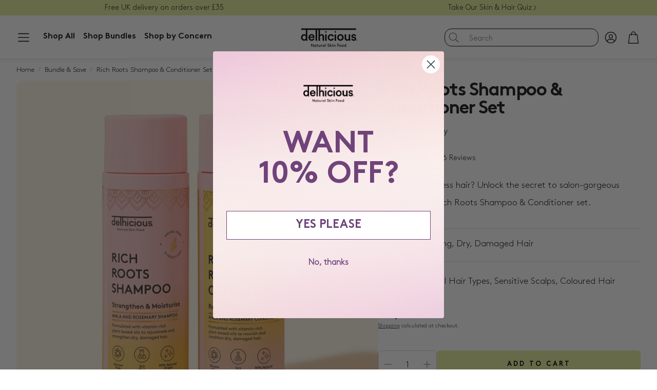

--- FILE ---
content_type: text/html; charset=utf-8
request_url: https://www.delhiciousbody.com/en-dk/products/rich-roots-moisturise-repair-shampoo-conditioner-set
body_size: 84638
content:
<!doctype html>
<html class="no-js" lang="en">
  <head>
<!-- Start of Shoplift scripts -->
<!-- 2025-04-18T00:45:03.9411994Z -->
<style>.shoplift-hide { opacity: 0 !important; }</style>
<style id="sl-preview-bar-hide">#preview-bar-iframe, #PBarNextFrameWrapper { display: none !important; }</style>
<script type="text/javascript">(function(rootPath, template, themeRole, themeId, isThemePreview){ /* Generated on 2025-05-15T08:45:04.1575188Z */var j=Object.defineProperty;var U=(m,p,u)=>p in m?j(m,p,{enumerable:!0,configurable:!0,writable:!0,value:u}):m[p]=u;var c=(m,p,u)=>U(m,typeof p!="symbol"?p+"":p,u);(function(){"use strict";var m=" daum[ /]| deusu/| yadirectfetcher|(?:^|[^g])news(?!sapphire)|(?<! (?:channel/|google/))google(?!(app|/google| pixel))|(?<! cu)bots?(?:\\b|_)|(?<!(?: ya| yandex|^job|inapp;) ?)search|(?<!(?:lib))http|(?<![hg]m)score|@[a-z][\\w-]+\\.|\\(\\)|\\.com|\\b\\d{13}\\b|^<|^[\\w \\.\\-\\(?:\\):]+(?:/v?\\d+(?:\\.\\d+)?(?:\\.\\d{1,10})*?)?(?:,|$)|^[^ ]{50,}$|^\\d+\\b|^\\w+/[\\w\\(\\)]*$|^active|^ad muncher|^amaya|^avsdevicesdk/|^biglotron|^bot|^bw/|^clamav[ /]|^client/|^cobweb/|^custom|^ddg[_-]android|^discourse|^dispatch/\\d|^downcast/|^duckduckgo|^facebook|^getright/|^gozilla/|^hobbit|^hotzonu|^hwcdn/|^jeode/|^jetty/|^jigsaw|^microsoft bits|^movabletype|^mozilla/\\d\\.\\d \\(compatible;?\\)$|^mozilla/\\d\\.\\d \\w*$|^navermailapp|^netsurf|^offline|^owler|^postman|^python|^rank|^read|^reed|^rest|^rss|^snapchat|^space bison|^svn|^swcd |^taringa|^thumbor/|^track|^valid|^w3c|^webbandit/|^webcopier|^wget|^whatsapp|^wordpress|^xenu link sleuth|^yahoo|^yandex|^zdm/\\d|^zoom marketplace/|^{{.*}}$|admin|analyzer|archive|ask jeeves/teoma|bit\\.ly/|bluecoat drtr|browsex|burpcollaborator|capture|catch|check|chrome-lighthouse|chromeframe|classifier|clean|cloud|crawl|cypress/|dareboost|datanyze|dejaclick|detect|dmbrowser|download|evc-batch/|feed|firephp|gomezagent|headless|httrack|hubspot marketing grader|hydra|ibisbrowser|images|insight|inspect|iplabel|ips-agent|java(?!;)|library|mail\\.ru/|manager|measure|neustar wpm|node|nutch|offbyone|optimize|pageburst|pagespeed|parser|perl|phantomjs|pingdom|powermarks|preview|proxy|ptst[ /]\\d|reputation|resolver|retriever|rexx;|rigor|rss\\b|scan|scrape|server|sogou|sparkler/|speedcurve|spider|splash|statuscake|synapse|synthetic|tools|torrent|trace|transcoder|url|virtuoso|wappalyzer|watch|webglance|webkit2png|whatcms/|zgrab",p=/bot|spider|crawl|http|lighthouse/i,u;function I(){if(u instanceof RegExp)return u;try{u=new RegExp(m,"i")}catch{u=p}return u}function P(r){return!!r&&I().test(r)}class v{constructor(){c(this,"timestamp");this.timestamp=new Date}}class x extends v{constructor(e,s,i){super();c(this,"type");c(this,"testId");c(this,"hypothesisId");this.type=3,this.testId=e,this.hypothesisId=s,this.timestamp=i}}class E extends v{constructor(e){super();c(this,"type");c(this,"path");this.type=4,this.path=e}}class H extends v{constructor(e){super();c(this,"type");c(this,"cart");this.type=5,this.cart=e}}class S extends Error{constructor(){super();c(this,"isBot");this.isBot=!0}}function b(r=1e3){return new Promise(t=>setTimeout(t,r))}function V(r,t){let e=0;const s=(t==null?void 0:t.base)??1.3;let i=(t==null?void 0:t.initialDelay)??500,o=!1;async function n(){for(;!o;)await r(),e++,i*=Math.pow(s,e),t!=null&&t.noJitter||(i=i*.5+Math.round(i*.5*Math.random())),i=Math.min(i,(t==null?void 0:t.maxDelay)??2e3),await b(i)}return n(),()=>{o=!0}}function L(r,t,e){for(const s of t.selectors){const i=r.querySelectorAll(s.cssSelector);for(let o=0;o<i.length;o++)e(t.testId,t.hypothesisId)}k(r,t,(s,i,o,n,a)=>a(i,o),e)}function R(r,t,e){for(const s of t.selectors)T(r,t.testId,t.hypothesisId,s,e??(()=>{}));k(r,t,T,e??(()=>{}))}function q(r){return r.urlPatterns.reduce((t,e)=>{switch(e.operator){case"contains":return t+`.*${e}.*`;case"endsWith":return t+`.*${e}`;case"startsWith":return t+`${e}.*`}},"")}function k(r,t,e,s){new MutationObserver(()=>{for(const o of t.selectors)e(r,t.testId,t.hypothesisId,o,s)}).observe(r.documentElement,{childList:!0,subtree:!0})}function T(r,t,e,s,i){const o=r.querySelectorAll(s.cssSelector);for(let n=0;n<o.length;n++){let a=o.item(n);if(a instanceof HTMLElement&&a.dataset.shoplift!==""){a.dataset.shoplift="";for(const l of s.actions.sort(G))a=M(r,s.cssSelector,a,l)}}return o.length>0&&i?(i(t,e),!0):!1}function M(r,t,e,s){switch(s.type){case"innerHtml":e.innerHTML=s.value;break;case"attribute":F(e,s.scope,s.value);break;case"css":$(r,t,s.value);break;case"js":D(r,e,s);break;case"copy":return O(e);case"remove":N(e);break;case"move":_(e,parseInt(s.value));break}return e}function F(r,t,e){r.setAttribute(t,e)}function $(r,t,e){var i;const s=r.createElement("style");s.innerHTML=`${t} { ${e} }`,(i=r.getElementsByTagName("head")[0])==null||i.appendChild(s)}function D(r,t,e){Function("document","element",`use strict; ${e.value}`)(r,t)}function O(r){const t=r.cloneNode(!0);if(!r.parentNode)throw"Can't copy node outside of DOM";return r.parentNode.insertBefore(t,r.nextSibling),t}function N(r){r.remove()}function _(r,t){if(t===0)return;const e=Array.prototype.slice.call(r.parentElement.children).indexOf(r),s=Math.min(Math.max(e+t,0),r.parentElement.children.length-1);r.parentElement.children.item(s).insertAdjacentElement(t>0?"afterend":"beforebegin",r)}function G(r,t){return A(r)-A(t)}function A(r){return r.type==="copy"||r.type==="remove"?0:1}function g(r,t){return typeof t=="string"&&/\d{4}-\d{2}-\d{2}T\d{2}:\d{2}:\d{2}.\d+(?:Z|[+-]\d+)/.test(t)?new Date(t):t}function w(r,t){return t}class z{constructor(t,e,s,i,o,n,a,l,h,d){c(this,"temporarySessionKey","Shoplift_Session");c(this,"essentialSessionKey","Shoplift_Essential");c(this,"analyticsSessionKey","Shoplift_Analytics");c(this,"legacySessionKey");c(this,"cssHideClass");c(this,"testConfigs");c(this,"inactiveTestConfigs");c(this,"testsFilteredByAudience");c(this,"sendPageView");c(this,"shopliftDebug");c(this,"useGtag");c(this,"getCountryTimeout");c(this,"state");c(this,"shopifyAnalyticsId");c(this,"cookie",document.cookie);c(this,"isSyncing",!1);c(this,"isSyncingGA",!1);c(this,"fetch");c(this,"localStorageSet");c(this,"localStorageGet");c(this,"sessionStorageSet",window.sessionStorage.setItem.bind(window.sessionStorage));c(this,"sessionStorageGet",window.sessionStorage.getItem.bind(window.sessionStorage));c(this,"urlParams",new URLSearchParams(window.location.search));c(this,"device");c(this,"logHistory");this.shop=t,this.host=e,this.eventHost=s,this.logHistory=[],this.legacySessionKey=`SHOPLIFT_SESSION_${this.shop}`,this.cssHideClass=i?"shoplift-hide":"",this.testConfigs=h.map(y=>({...y,startAt:new Date(y.startAt),statusHistory:y.statusHistory.map(C=>({...C,createdAt:new Date(C.createdAt)}))})),this.inactiveTestConfigs=d,this.sendPageView=!!o,this.shopliftDebug=n===!0,this.useGtag=a===!0,this.fetch=window.fetch.bind(window),this.localStorageSet=window.localStorage.setItem.bind(window.localStorage),this.localStorageGet=window.localStorage.getItem.bind(window.localStorage);const f=this.getDeviceType();this.device=f!=="tablet"?f:"mobile",this.state=this.loadState(),this.shopifyAnalyticsId=this.getShopifyAnalyticsId(),this.testsFilteredByAudience=h.filter(y=>y.status=="active"),this.getCountryTimeout=l===1000?1e3:l,this.log("State Loaded",JSON.stringify(this.state))}async init(){var t;try{if(this.log("Shoplift script initializing"),window.Shopify&&window.Shopify.designMode){this.log("Skipping script for design mode");return}if(window.location.href.includes("slScreenshot=true")){this.log("Skipping script for screenshot");return}if(window.location.hostname.endsWith(".edgemesh.com")){this.log("Skipping script for preview");return}if(window.location.href.includes("isShopliftMerchant")){const s=this.urlParams.get("isShopliftMerchant")==="true";this.log("Setting merchant session to %s",s),this.state.temporary.isMerchant=s,this.persistTemporaryState()}if(this.state.temporary.isMerchant){this.log("Skipping script for merchant"),(t=document.querySelector("#sl-preview-bar-hide"))==null||t.remove();return}if(P(navigator.userAgent))return;if(navigator.userAgent.includes("Chrome/118")){this.log("Random: %o",[Math.random(),Math.random(),Math.random()]);const s=await this.makeRequest({url:`${this.eventHost}/api/v0/events/ip`,method:"get"}).then(i=>i==null?void 0:i.json());this.log(`IP: ${s}`),this.makeRequest({url:`${this.eventHost}/api/v0/logs`,method:"post",data:JSON.stringify(this.debugState(),w)}).catch()}if(this.shopifyAnalyticsId=this.getShopifyAnalyticsId(),this.monitorConsentChange(),this.checkForThemePreview())return;if(await this.refreshVisitor(this.shopifyAnalyticsId),await this.handleVisitorTest()){this.log("Redirecting for visitor test");return}this.setShoplift(),this.showPage(),await this.finalize(),console.log("SHOPLIFT SCRIPT INITIALIZED!")}catch(e){if(e instanceof S)return;throw e}finally{typeof window.shoplift!="object"&&this.setShopliftStub()}}async finalize(){const t=await this.getCartState();t!==null&&this.queueCartUpdate(t),this.pruneStateAndSave(),await this.syncAllEvents()}setShoplift(){this.log("Setting up public API");const e=this.urlParams.get("slVariant")==="true",s=e?null:this.urlParams.get("slVariant");window.shoplift={isHypothesisActive:async i=>{if(this.log("Script checking variant for hypothesis '%s'",i),e)return this.log("Forcing variant for hypothesis '%s'",i),!0;if(s!==null)return this.log("Forcing hypothesis '%s'",s),i===s;const o=this.testConfigs.find(a=>a.hypotheses.some(l=>l.id===i));if(!o)return this.log("No test found for hypothesis '%s'",i),!1;const n=this.state.essential.visitorTests.find(a=>a.testId===o.id);return n?(this.log("Active visitor test found",i),n.hypothesisId===i):(await this.manuallySplitVisitor(o),this.testConfigs.some(a=>a.hypotheses.some(l=>l.id===i&&this.state.essential.visitorTests.some(h=>h.hypothesisId===l.id))))},setAnalyticsConsent:async i=>{await this.onConsentChange(i,!0)},getVisitorData:()=>({visitor:this.state.analytics.visitor,visitorTests:this.state.essential.visitorTests.filter(i=>!i.isInvalid).map(i=>{const{shouldSendToGa:o,...n}=i;return n})})}}setShopliftStub(){this.log("Setting up stubbed public API");const e=this.urlParams.get("slVariant")==="true",s=e?null:this.urlParams.get("slVariant");window.shoplift={isHypothesisActive:i=>Promise.resolve(e||i===s),setAnalyticsConsent:()=>Promise.resolve(),getVisitorData:()=>({visitor:null,visitorTests:[]})}}async manuallySplitVisitor(t){this.log("Starting manual split for test '%s'",t.id),await this.handleVisitorTest([t]),this.saveState(),this.syncAllEvents()}async handleVisitorTest(t){await this.filterTestsByAudience(this.testConfigs,this.state.analytics.visitor??this.buildBaseVisitor(),this.state.essential.visitorTests);let e=t?t.filter(i=>this.testsFilteredByAudience.some(o=>o.id===i.id)):this.testsForUrl(this.testsFilteredByAudience);if(e.length>0){this.log("Existing visitor on test page");const i=this.getCurrentVisitorHypothesis(e);if(i){this.log("Found current visitor test");const l=this.considerRedirect(i);return l&&(this.log("Redirecting for current visitor test"),this.redirect(i)),l}this.log("No active test relation for test page");const o=this.testsForUrl(this.inactiveTestConfigs.filter(l=>this.testIsPaused(l)&&l.hypotheses.some(h=>this.state.essential.visitorTests.some(d=>d.hypothesisId===h.id)))).map(l=>l.id);if(o.length>0)return this.log("Visitor has paused tests for test page, skipping test assignment: %o",o),!1;if(this.hasThemeAndOtherTestTypes(this.testsFilteredByAudience)){this.log("Store has both theme and non-theme tests");const l=this.visitorActiveTestType();this.log("Current visitor test type is '%s'",l);let h;switch(l){case"templateOrUrlRedirect":this.log("Filtering to non-theme tests"),h=d=>d!=="theme";break;case"theme":this.log("Filtering to theme tests"),h=d=>d==="theme";break;case null:h=Math.random()>.5?(this.log("Filtering to theme tests"),d=>d==="theme"):(this.log("Filtering to non-theme tests"),d=>d!=="theme");break}e=e.filter(d=>d.hypotheses.some(f=>f.isControl&&h(f.type)))}if(e.length===0)return this.log("No tests found"),!1;const n=e[Math.floor(Math.random()*e.length)],a=this.pickHypothesis(n);if(a){this.log("Adding local visitor to test '%s', hypothesis '%s'",n.id,a.id),this.queueAddVisitorToTest(n.id,a);const l=this.considerRedirect(a);return l&&(this.log("Redirecting for new test"),this.redirect(a)),l}this.log("No hypothesis found")}return this.includeInDomTests(),!1}includeInDomTests(){const t=this.getDomTestsForCurrentUrl(),e=this.getVisitorDomHypothesis(t);for(const s of t){this.log("Evaluating dom test '%s'",s.id);const o=e.find(n=>s.hypotheses.some(a=>n.id===a.id))??this.pickHypothesis(s);if(!o){this.log("Failed to pick hypothesis for test");continue}if(o.isControl){this.log("Test has no dom actions to take, detect selector for test inclusion");const n=s.hypotheses.filter(a=>a.id!==o.id).flatMap(a=>{var l;return((l=a.domSelectors)==null?void 0:l.map(h=>({...h,testId:s.id})))??[]});n.length>0&&L(document,{testId:s.id,hypothesisId:o.id,selectors:n},a=>{this.queueAddVisitorToTest(a,o),this.syncAllEvents()});continue}if(!o.domSelectors||o.domSelectors.length===0){this.log("No selectors found, skipping hypothesis");continue}this.log("Watching for selectors"),R(document,{testId:s.id,hypothesisId:o.id,selectors:o.domSelectors},n=>{this.queueAddVisitorToTest(n,o),this.syncAllEvents()})}}considerRedirect(t){if(this.log("Considering redirect for hypothesis '%s'",t.id),t.isControl)return this.log("Skipping redirect for control"),!1;if(t.type==="basicScript"||t.type==="manualScript")return this.log("Skipping redirect for script test"),!1;const e=this.state.essential.visitorTests.find(n=>n.hypothesisId===t.id),s=new URL(window.location.toString()),o=new URLSearchParams(window.location.search).get("view");if(t.type==="theme"){if(!(t.themeId===themeId)){if(this.log("Theme id '%s' is not hypothesis theme ID '%s'",t.themeId,themeId),e&&e.themeId!==t.themeId&&(e.themeId===themeId||!this.isThemePreview()))this.log("On old theme, redirecting and updating local visitor"),e.themeId=t.themeId;else if(this.isThemePreview())return this.log("On non-test theme, skipping redirect"),!1;return this.log("Hiding page to redirect for theme test"),this.hidePage(),!0}return!1}else if(t.type!=="dom"&&t.affix!==template.suffix&&t.affix!==o||t.redirectPath&&!s.pathname.endsWith(t.redirectPath))return this.log("Hiding page to redirect for template test"),this.hidePage(),!0;return this.log("Not redirecting"),!1}redirect(t){if(this.log("Redirecting to hypothesis '%s'",t.id),t.isControl)return;const e=new URL(window.location.toString());if(e.searchParams.delete("view"),t.redirectPath){const s=RegExp("^(/w{2}-w{2})/").exec(e.pathname);if(s&&s.length>1){const i=s[1];e.pathname=`${i}${t.redirectPath}`}else e.pathname=t.redirectPath}else t.type==="theme"?(e.searchParams.set("_ab","0"),e.searchParams.set("_fd","0"),e.searchParams.set("_sc","1"),e.searchParams.set("preview_theme_id",t.themeId.toString())):t.type!=="urlRedirect"&&e.searchParams.set("view",t.affix);this.queueRedirect(e)}async refreshVisitor(t){if(console.log(`${t}:${this.state.essential.isFirstLoad}:${this.testConfigs.some(s=>s.visitorOption!=="all")}`),t===null||!this.state.essential.isFirstLoad||!this.testConfigs.some(s=>s.visitorOption!=="all"))return;this.hidePage();const e=await this.getVisitor(t);e&&e.id&&this.updateLocalVisitor(e)}buildBaseVisitor(){return{shopifyAnalyticsId:this.shopifyAnalyticsId,device:this.device,country:null,...this.state.essential.initialState}}getInitialState(){const t=this.getUTMValue("utm_source")??"",e=this.getUTMValue("utm_medium")??"",s=this.getUTMValue("utm_campaign")??"",i=this.getUTMValue("utm_content")??"",o=window.document.referrer,n=this.device;return{createdAt:new Date,utmSource:t,utmMedium:e,utmCampaign:s,utmContent:i,referrer:o,device:n}}checkForThemePreview(){var t,e;return this.log("Checking for theme preview"),window.location.hostname.endsWith(".shopifypreview.com")?(this.log("on shopify preview domain"),this.clearThemeBar(!0,!1,this.state),(t=document.querySelector("#sl-preview-bar-hide"))==null||t.remove(),!1):this.isThemePreview()?this.state.essential.visitorTests.some(s=>s.isThemeTest&&this.getHypothesis(s.hypothesisId)&&s.themeId===themeId)?(this.log("On active theme test, removing theme bar"),this.clearThemeBar(!1,!0,this.state),!1):this.state.essential.visitorTests.some(s=>s.isThemeTest&&!this.getHypothesis(s.hypothesisId)&&s.themeId===themeId)?(this.log("Visitor is on an inactive theme test, redirecting to main theme"),this.redirectToMainTheme(),!0):this.state.essential.isFirstLoad?(this.log("No visitor found on theme preview, redirecting to main theme"),this.redirectToMainTheme(),!0):this.inactiveTestConfigs.some(s=>s.hypotheses.some(i=>i.themeId===themeId))?(this.log("Current theme is an inactive theme test, redirecting to main theme"),this.redirectToMainTheme(),!0):this.testConfigs.some(s=>s.hypotheses.some(i=>i.themeId===themeId))?(this.log("Falling back to clearing theme bar"),this.clearThemeBar(!1,!0,this.state),!1):(this.log("No tests on current theme, skipping script"),this.clearThemeBar(!0,!1,this.state),(e=document.querySelector("#sl-preview-bar-hide"))==null||e.remove(),!0):(this.log("Not on theme preview"),this.clearThemeBar(!0,!1,this.state),!1)}redirectToMainTheme(){this.hidePage();const t=new URL(window.location.toString());t.searchParams.set("preview_theme_id",""),this.queueRedirect(t)}testsForUrl(t){const e=new URL(window.location.href),s=this.typeFromTemplate();return t.filter(i=>i.hypotheses.some(o=>o.type!=="dom"&&(o.isControl&&o.type===s&&o.affix===template.suffix||o.type==="theme"||o.isControl&&o.type==="urlRedirect"&&o.redirectPath&&e.pathname.endsWith(o.redirectPath)||o.type==="basicScript"))&&(i.ignoreTestViewParameterEnforcement||!e.searchParams.has("view")||i.hypotheses.map(o=>o.affix).includes(e.searchParams.get("view")??"")))}domTestsForUrl(t){const e=new URL(window.location.href);return t.filter(s=>s.hypotheses.some(i=>i.type==="dom"&&i.domSelectors&&i.domSelectors.some(o=>new RegExp(q(o)).test(e.toString()))))}async filterTestsByAudience(t,e,s){const i=[];let o=e.country;!o&&t.some(n=>n.requiresCountry&&!s.some(a=>a.testId===n.id))&&(this.log("Hiding page to check geoip"),this.hidePage(),o=await this.makeJsonRequest({method:"get",url:`${this.eventHost}/api/v0/visitors/get-country`,signal:AbortSignal.timeout(this.getCountryTimeout)}).catch(n=>(this.log("Error getting country",n),null)));for(const n of t){this.log("Checking audience for test '%s'",n.id);const a=this.visitorCreatedDuringTestActive(n.statusHistory);(s.some(h=>h.testId===n.id&&(n.device==="all"||n.device===e.device&&n.device===this.device))||this.isTargetAudience(n,e,a,o))&&(this.log("Visitor is in audience for test '%s'",n.id),i.push(n))}this.testsFilteredByAudience=i}isTargetAudience(t,e,s,i){const o=this.getChannel(e);return(t.device==="all"||t.device===e.device&&t.device===this.device)&&(t.visitorOption==="all"||t.visitorOption==="new"&&s||t.visitorOption==="returning"&&!s)&&(t.targetAudiences.length===0||t.targetAudiences.reduce((n,a)=>n||a.reduce((l,h)=>l&&h(e,s,o,i),!0),!1))}visitorCreatedDuringTestActive(t){let e="";for(const s of t){if(this.state.analytics.visitor!==null&&this.state.analytics.visitor.createdAt<s.createdAt||this.state.essential.initialState.createdAt<s.createdAt)break;e=s.status}return e==="active"}getDomTestsForCurrentUrl(){return this.domTestsForUrl(this.testsFilteredByAudience)}getCurrentVisitorHypothesis(t){return t.flatMap(e=>e.hypotheses).find(e=>e.type!=="dom"&&this.state.essential.visitorTests.some(s=>s.hypothesisId===e.id))}getVisitorDomHypothesis(t){return t.flatMap(e=>e.hypotheses).filter(e=>e.type==="dom"&&this.state.essential.visitorTests.some(s=>s.hypothesisId===e.id))}getHypothesis(t){return this.testConfigs.filter(e=>e.hypotheses.some(s=>s.id===t)).map(e=>e.hypotheses.find(s=>s.id===t))[0]}hasThemeTest(t){return t.some(e=>e.hypotheses.some(s=>s.type==="theme"))}hasTestThatIsNotThemeTest(t){return t.some(e=>e.hypotheses.some(s=>s.type!=="theme"&&s.type!=="dom"))}hasThemeAndOtherTestTypes(t){return this.hasThemeTest(t)&&this.hasTestThatIsNotThemeTest(t)}testIsPaused(t){return t.status==="paused"||t.status==="incompatible"||t.status==="suspended"}visitorActiveTestType(){const t=this.state.essential.visitorTests.filter(e=>this.testConfigs.some(s=>s.hypotheses.some(i=>i.id==e.hypothesisId)));return t.length===0?null:t.some(e=>e.isThemeTest)?"theme":"templateOrUrlRedirect"}pickHypothesis(t){let e=Math.random();const s=t.hypotheses.reduce((o,n)=>o+n.visitorCount,0);return t.hypotheses.sort((o,n)=>o.isControl?n.isControl?0:-1:n.isControl?1:0).reduce((o,n)=>{if(o!==null)return o;const l=t.hypotheses.reduce((h,d)=>h&&d.visitorCount>20,!0)?n.visitorCount/s-n.trafficPercentage:0;return e<=n.trafficPercentage-l?n:(e-=n.trafficPercentage,null)},null)}typeFromTemplate(){switch(template.type){case"collection-list":return"collectionList";case"page":return"landing";case"article":case"blog":case"cart":case"collection":case"index":case"product":case"search":return template.type;default:return null}}queueRedirect(t){this.saveState(),window.setTimeout(()=>window.location.assign(t),0)}async syncAllEvents(){const t=async()=>{if(this.isSyncing){window.setTimeout(()=>void(async()=>await t())(),500);return}try{this.isSyncing=!0,await this.syncEvents(),this.syncGAEvents()}finally{this.isSyncing=!1}};await t()}async syncEvents(){var s,i;if(!this.state.essential.consentApproved||!this.shopifyAnalyticsId||this.state.analytics.queue.length===0)return;const t=this.state.analytics.queue.length,e=this.state.analytics.queue.splice(0,t);this.log("Syncing %s events",t);try{const o={shop:this.shop,visitorDetails:{shopifyAnalyticsId:this.shopifyAnalyticsId,device:((s=this.state.analytics.visitor)==null?void 0:s.device)??this.device,country:((i=this.state.analytics.visitor)==null?void 0:i.country)??null,...this.state.essential.initialState},events:this.state.essential.visitorTests.filter(a=>!a.isInvalid&&!a.isSaved).map(a=>new x(a.testId,a.hypothesisId,a.createdAt)).concat(e)};await this.sendEvents(o);const n=await this.getVisitor(this.shopifyAnalyticsId);n!==null&&this.updateLocalVisitor(n);for(const a of this.state.essential.visitorTests.filter(l=>!l.isInvalid&&!l.isSaved))a.isSaved=!0}catch{this.state.analytics.queue.splice(0,0,...e)}finally{this.saveState()}}syncGAEvents(){if(!this.useGtag){this.log("UseGtag is false — skipping GA Events");return}if(!this.state.essential.consentApproved){this.log("Consent not approved — skipping GA Events");return}if(this.isSyncingGA){this.log("Already syncing GA - skipping GA events");return}this.isSyncingGA=!0;const t=this.state.essential.visitorTests.filter(n=>n.shouldSendToGa);if(t.length===0){this.log("No GA Events to sync");return}this.log("Syncing %s GA Events",t.length);let e,s;const i=new Promise(n=>s=n),o=b(2500).then(()=>(e==null||e(),this.log("Timeout while waiting for gtag"),!1));Promise.race([i,o]).then(n=>Promise.allSettled(t.map(a=>this.sendGtagEvent(a,n)))).then(()=>{this.log("All gtag events sent")}).finally(()=>{this.isSyncingGA=!1}),typeof window.gtag=="function"?(this.log("gtag immediately available, sending now"),s==null||s(!0)):e=V(()=>{this.log("Checking for gtag again..."),typeof window.gtag=="function"&&(this.log("gtag is available"),e==null||e(),s==null||s(!0))},{initialDelay:100,maxDelay:500,base:1.1})}sendGtagEvent(t,e){return new Promise(s=>{this.log("Sending GA Event for test %s, hypothesis %s",t.testId,t.hypothesisId);const i=()=>{t.shouldSendToGa=!1,this.persistEssentialState(),s()},o={exp_variant_string:`SL-${t.testId}-${t.hypothesisId}`};this.shopliftDebug&&Object.assign(o,{debug_mode:!0}),e?(this.log("GTAG available, sending event for hypothesis %s",t.hypothesisId),gtag("event","experience_impression",{...o,event_callback:()=>{this.log("GA acknowledged event for hypothesis %s",t.hypothesisId),i()}})):(this.log("GTAG not available, pushing event with hypothesis %s to dataLayer",t.hypothesisId),window.dataLayer=window.dataLayer||[],window.dataLayer.push({event:"experience_impression",...o}),i())})}updateLocalVisitor(t){let e;({visitorTests:e,...this.state.analytics.visitor}=t);for(const s of this.state.essential.visitorTests.filter(i=>!e.some(o=>o.testId===i.testId)))s.isSaved=!0,s.isInvalid=!0;for(const s of e)this.state.essential.visitorTests.some(o=>o.testId===s.testId)||this.state.essential.visitorTests.push(s);this.state.analytics.visitor.storedAt=new Date}async getVisitor(t){try{return await this.makeJsonRequest({method:"get",url:`${this.eventHost}/api/v0/visitors/by-key/${this.shop}/${t}`})}catch{return null}}async sendEvents(t){await this.makeRequest({method:"post",url:`${this.eventHost}/api/v0/events`,data:JSON.stringify(t)})}async getRemoteVisitor(t){return await this.makeJsonRequest({method:"get",url:`${this.eventHost}/api/v0/visitors/${t}`})}async updateShopifyAnalyticsId(t,e){return await this.makeJsonRequest({method:"put",url:`${this.eventHost}/api/v0/visitors/${t}`,data:JSON.stringify({shop:this.shop,shopifyAnalyticsId:e})})}getUTMValue(t){const s=decodeURIComponent(window.location.search.substring(1)).split("&");for(let i=0;i<s.length;i++){const o=s[i].split("=");if(o[0]===t)return o[1]||null}return null}hidePage(){this.log("Hiding page"),this.cssHideClass&&!window.document.documentElement.classList.contains(this.cssHideClass)&&(window.document.documentElement.classList.add(this.cssHideClass),setTimeout(this.removeAsyncHide(this.cssHideClass),2e3))}showPage(){this.cssHideClass&&this.removeAsyncHide(this.cssHideClass)()}getDeviceType(){function t(){let s=!1;return function(i){(/(android|bb\d+|meego).+mobile|avantgo|bada\/|blackberry|blazer|compal|elaine|fennec|hiptop|iemobile|ip(hone|od)|iris|kindle|lge |maemo|midp|mmp|mobile.+firefox|netfront|opera m(ob|in)i|palm( os)?|phone|p(ixi|re)\/|plucker|pocket|psp|series(4|6)0|symbian|treo|up\.(browser|link)|vodafone|wap|windows ce|xda|xiino/i.test(i)||/1207|6310|6590|3gso|4thp|50[1-6]i|770s|802s|a wa|abac|ac(er|oo|s\-)|ai(ko|rn)|al(av|ca|co)|amoi|an(ex|ny|yw)|aptu|ar(ch|go)|as(te|us)|attw|au(di|\-m|r |s )|avan|be(ck|ll|nq)|bi(lb|rd)|bl(ac|az)|br(e|v)w|bumb|bw\-(n|u)|c55\/|capi|ccwa|cdm\-|cell|chtm|cldc|cmd\-|co(mp|nd)|craw|da(it|ll|ng)|dbte|dc\-s|devi|dica|dmob|do(c|p)o|ds(12|\-d)|el(49|ai)|em(l2|ul)|er(ic|k0)|esl8|ez([4-7]0|os|wa|ze)|fetc|fly(\-|_)|g1 u|g560|gene|gf\-5|g\-mo|go(\.w|od)|gr(ad|un)|haie|hcit|hd\-(m|p|t)|hei\-|hi(pt|ta)|hp( i|ip)|hs\-c|ht(c(\-| |_|a|g|p|s|t)|tp)|hu(aw|tc)|i\-(20|go|ma)|i230|iac( |\-|\/)|ibro|idea|ig01|ikom|im1k|inno|ipaq|iris|ja(t|v)a|jbro|jemu|jigs|kddi|keji|kgt( |\/)|klon|kpt |kwc\-|kyo(c|k)|le(no|xi)|lg( g|\/(k|l|u)|50|54|\-[a-w])|libw|lynx|m1\-w|m3ga|m50\/|ma(te|ui|xo)|mc(01|21|ca)|m\-cr|me(rc|ri)|mi(o8|oa|ts)|mmef|mo(01|02|bi|de|do|t(\-| |o|v)|zz)|mt(50|p1|v )|mwbp|mywa|n10[0-2]|n20[2-3]|n30(0|2)|n50(0|2|5)|n7(0(0|1)|10)|ne((c|m)\-|on|tf|wf|wg|wt)|nok(6|i)|nzph|o2im|op(ti|wv)|oran|owg1|p800|pan(a|d|t)|pdxg|pg(13|\-([1-8]|c))|phil|pire|pl(ay|uc)|pn\-2|po(ck|rt|se)|prox|psio|pt\-g|qa\-a|qc(07|12|21|32|60|\-[2-7]|i\-)|qtek|r380|r600|raks|rim9|ro(ve|zo)|s55\/|sa(ge|ma|mm|ms|ny|va)|sc(01|h\-|oo|p\-)|sdk\/|se(c(\-|0|1)|47|mc|nd|ri)|sgh\-|shar|sie(\-|m)|sk\-0|sl(45|id)|sm(al|ar|b3|it|t5)|so(ft|ny)|sp(01|h\-|v\-|v )|sy(01|mb)|t2(18|50)|t6(00|10|18)|ta(gt|lk)|tcl\-|tdg\-|tel(i|m)|tim\-|t\-mo|to(pl|sh)|ts(70|m\-|m3|m5)|tx\-9|up(\.b|g1|si)|utst|v400|v750|veri|vi(rg|te)|vk(40|5[0-3]|\-v)|vm40|voda|vulc|vx(52|53|60|61|70|80|81|83|85|98)|w3c(\-| )|webc|whit|wi(g |nc|nw)|wmlb|wonu|x700|yas\-|your|zeto|zte\-/i.test(i.substr(0,4)))&&(s=!0)}(navigator.userAgent||navigator.vendor),s}function e(){let s=!1;return function(i){(/android|ipad|playbook|silk/i.test(i)||/1207|6310|6590|3gso|4thp|50[1-6]i|770s|802s|a wa|abac|ac(er|oo|s\-)|ai(ko|rn)|al(av|ca|co)|amoi|an(ex|ny|yw)|aptu|ar(ch|go)|as(te|us)|attw|au(di|\-m|r |s )|avan|be(ck|ll|nq)|bi(lb|rd)|bl(ac|az)|br(e|v)w|bumb|bw\-(n|u)|c55\/|capi|ccwa|cdm\-|cell|chtm|cldc|cmd\-|co(mp|nd)|craw|da(it|ll|ng)|dbte|dc\-s|devi|dica|dmob|do(c|p)o|ds(12|\-d)|el(49|ai)|em(l2|ul)|er(ic|k0)|esl8|ez([4-7]0|os|wa|ze)|fetc|fly(\-|_)|g1 u|g560|gene|gf\-5|g\-mo|go(\.w|od)|gr(ad|un)|haie|hcit|hd\-(m|p|t)|hei\-|hi(pt|ta)|hp( i|ip)|hs\-c|ht(c(\-| |_|a|g|p|s|t)|tp)|hu(aw|tc)|i\-(20|go|ma)|i230|iac( |\-|\/)|ibro|idea|ig01|ikom|im1k|inno|ipaq|iris|ja(t|v)a|jbro|jemu|jigs|kddi|keji|kgt( |\/)|klon|kpt |kwc\-|kyo(c|k)|le(no|xi)|lg( g|\/(k|l|u)|50|54|\-[a-w])|libw|lynx|m1\-w|m3ga|m50\/|ma(te|ui|xo)|mc(01|21|ca)|m\-cr|me(rc|ri)|mi(o8|oa|ts)|mmef|mo(01|02|bi|de|do|t(\-| |o|v)|zz)|mt(50|p1|v )|mwbp|mywa|n10[0-2]|n20[2-3]|n30(0|2)|n50(0|2|5)|n7(0(0|1)|10)|ne((c|m)\-|on|tf|wf|wg|wt)|nok(6|i)|nzph|o2im|op(ti|wv)|oran|owg1|p800|pan(a|d|t)|pdxg|pg(13|\-([1-8]|c))|phil|pire|pl(ay|uc)|pn\-2|po(ck|rt|se)|prox|psio|pt\-g|qa\-a|qc(07|12|21|32|60|\-[2-7]|i\-)|qtek|r380|r600|raks|rim9|ro(ve|zo)|s55\/|sa(ge|ma|mm|ms|ny|va)|sc(01|h\-|oo|p\-)|sdk\/|se(c(\-|0|1)|47|mc|nd|ri)|sgh\-|shar|sie(\-|m)|sk\-0|sl(45|id)|sm(al|ar|b3|it|t5)|so(ft|ny)|sp(01|h\-|v\-|v )|sy(01|mb)|t2(18|50)|t6(00|10|18)|ta(gt|lk)|tcl\-|tdg\-|tel(i|m)|tim\-|t\-mo|to(pl|sh)|ts(70|m\-|m3|m5)|tx\-9|up(\.b|g1|si)|utst|v400|v750|veri|vi(rg|te)|vk(40|5[0-3]|\-v)|vm40|voda|vulc|vx(52|53|60|61|70|80|81|83|85|98)|w3c(\-| )|webc|whit|wi(g |nc|nw)|wmlb|wonu|x700|yas\-|your|zeto|zte\-/i.test(i.substr(0,4)))&&(s=!0)}(navigator.userAgent||navigator.vendor),s}return t()?"mobile":e()?"tablet":"desktop"}removeAsyncHide(t){return()=>{t&&window.document.documentElement.classList.remove(t)}}async getCartState(){try{let t=await this.makeJsonRequest({method:"get",url:`${window.location.origin}/cart.js`});return t===null?null:(t.note===null&&(t=await this.makeJsonRequest({method:"post",url:`${window.location.origin}/cart/update.js`,data:JSON.stringify({note:""})})),t)}catch(t){return this.log("Error sending cart info",t),null}}async makeJsonRequest(t){const e=await this.makeRequest(t);return e===null?null:JSON.parse(await e.text(),g)}async makeRequest(t){const{url:e,method:s,headers:i,data:o,signal:n}=t,a=new Headers;if(i)for(const h in i)a.append(h,i[h]);(!i||!i.Accept)&&a.append("Accept","application/json"),(!i||!i["Content-Type"])&&a.append("Content-Type","application/json"),(this.eventHost.includes("ngrok.io")||this.eventHost.includes("ngrok-free.app"))&&a.append("ngrok-skip-browser-warning","1234");const l=await this.fetch(e,{method:s,headers:a,body:o,signal:n});if(!l.ok){if(l.status===204)return null;if(l.status===422){const h=await l.json();if(typeof h<"u"&&h.isBot)throw new S}throw new Error(`Error sending shoplift request ${l.status}`)}return l}queueAddVisitorToTest(t,e){this.state.essential.visitorTests.some(s=>s.testId===t)||this.state.essential.visitorTests.push({createdAt:new Date,testId:t,hypothesisId:e.id,isThemeTest:e.type==="theme",themeId:e.themeId,isSaved:!1,isInvalid:!1,shouldSendToGa:!0})}queueCartUpdate(t){this.queueEvent(new H(t))}queuePageView(t){this.queueEvent(new E(t))}queueEvent(t){!this.state.essential.consentApproved&&this.state.essential.hasConsentInteraction||this.state.analytics.queue.length>10||this.state.analytics.queue.push(t)}legacyGetLocalStorageVisitor(){const t=this.localStorageGet(this.legacySessionKey);if(t)try{return JSON.parse(t,g)}catch{}return null}pruneStateAndSave(){this.state.essential.visitorTests=this.state.essential.visitorTests.filter(t=>this.testConfigs.some(e=>e.id==t.testId)||this.inactiveTestConfigs.filter(e=>this.testIsPaused(e)).some(e=>e.id===t.testId)),this.saveState()}saveState(){this.persistEssentialState(),this.persistAnalyticsState()}loadState(){const t=this.loadAnalyticsState(),e={analytics:t,essential:this.loadEssentialState(t),temporary:this.loadTemporaryState()},s=this.legacyGetLocalStorageVisitor(),i=this.legacyGetCookieVisitor(),o=[s,i].filter(n=>n!==null).sort((n,a)=>+a.storedAt-+n.storedAt)[0];return e.analytics.visitor===null&&o&&({visitorTests:e.essential.visitorTests,...e.analytics.visitor}=o,e.essential.isFirstLoad=!1,e.essential.initialState={createdAt:o.createdAt,referrer:o.referrer,utmCampaign:o.utmCampaign,utmContent:o.utmContent,utmMedium:o.utmMedium,utmSource:o.utmSource,device:o.device},this.deleteCookie("SHOPLIFT"),this.deleteLocalStorage(this.legacySessionKey)),!e.essential.consentApproved&&e.essential.hasConsentInteraction&&this.deleteLocalStorage(this.analyticsSessionKey),e}loadEssentialState(t){var a;const e=this.loadLocalStorage(this.essentialSessionKey),s=this.loadCookie(this.essentialSessionKey),i=this.getInitialState();(a=t.visitor)!=null&&a.device&&(i.device=t.visitor.device);const o={timestamp:new Date,consentApproved:!1,hasConsentInteraction:!1,debugMode:!1,initialState:i,visitorTests:[],isFirstLoad:!0},n=[e,s].filter(l=>l!==null).sort((l,h)=>+h.timestamp-+l.timestamp)[0]??o;return n.initialState||(t.visitor!==null?n.initialState=t.visitor:(n.initialState=i,n.initialState.createdAt=n.timestamp)),n}loadAnalyticsState(){const t=this.loadLocalStorage(this.analyticsSessionKey),e=this.loadCookie(this.analyticsSessionKey),s={timestamp:new Date,visitor:null,queue:[]};return[t,e].filter(i=>i!==null).sort((i,o)=>+o.timestamp-+i.timestamp)[0]??s}loadTemporaryState(){const t=this.sessionStorageGet(this.temporarySessionKey),e=t?JSON.parse(t,g):null,s=this.loadCookie(this.temporarySessionKey);return e??s??{isMerchant:!1,timestamp:new Date}}persistEssentialState(){this.log("Persisting essential state"),this.state.essential.isFirstLoad=!1,this.state.essential.timestamp=new Date,this.persistLocalStorageState(this.essentialSessionKey,this.state.essential),this.persistCookieState(this.essentialSessionKey,this.state.essential)}persistAnalyticsState(){this.log("Persisting analytics state"),this.state.essential.consentApproved&&(this.state.analytics.timestamp=new Date,this.persistLocalStorageState(this.analyticsSessionKey,this.state.analytics),this.persistCookieState(this.analyticsSessionKey,this.state.analytics))}persistTemporaryState(){this.log("Setting temporary session state"),this.state.temporary.timestamp=new Date,this.sessionStorageSet(this.temporarySessionKey,JSON.stringify(this.state.temporary)),this.persistCookieState(this.temporarySessionKey,this.state.temporary,!0)}loadLocalStorage(t){const e=this.localStorageGet(t);return e===null?null:JSON.parse(e,g)}loadCookie(t){const e=this.getCookie(t);return e===null?null:JSON.parse(e,g)}persistLocalStorageState(t,e){this.localStorageSet(t,JSON.stringify(e))}persistCookieState(t,e,s=!1){const i=JSON.stringify(e),o=s?"":`expires=${new Date(new Date().getTime()+864e5*365).toUTCString()};`;document.cookie=`${t}=${i};domain=.${window.location.hostname};path=/;SameSite=Strict;${o}`}deleteCookie(t){const e=new Date(0).toUTCString();document.cookie=`${t}=;domain=.${window.location.hostname};path=/;expires=${e};`}deleteLocalStorage(t){window.localStorage.removeItem(t)}getChannel(t){var s;return((s=[{"name":"cross-network","test":(v) => new RegExp(".*cross-network.*", "i").test(v.utmCampaign)},{"name":"direct","test":(v) => v.utmSource === "" && v.utmMedium === ""},{"name":"paid-shopping","test":(v) => (new RegExp("^(?:Google|IGShopping|aax-us-east\.amazon-adsystem\.com|aax\.amazon-adsystem\.com|alibaba|alibaba\.com|amazon|amazon\.co\.uk|amazon\.com|apps\.shopify\.com|checkout\.shopify\.com|checkout\.stripe\.com|cr\.shopping\.naver\.com|cr2\.shopping\.naver\.com|ebay|ebay\.co\.uk|ebay\.com|ebay\.com\.au|ebay\.de|etsy|etsy\.com|m\.alibaba\.com|m\.shopping\.naver\.com|mercadolibre|mercadolibre\.com|mercadolibre\.com\.ar|mercadolibre\.com\.mx|message\.alibaba\.com|msearch\.shopping\.naver\.com|nl\.shopping\.net|no\.shopping\.net|offer\.alibaba\.com|one\.walmart\.com|order\.shopping\.yahoo\.co\.jp|partners\.shopify\.com|s3\.amazonaws\.com|se\.shopping\.net|shop\.app|shopify|shopify\.com|shopping\.naver\.com|shopping\.yahoo\.co\.jp|shopping\.yahoo\.com|shopzilla|shopzilla\.com|simplycodes\.com|store\.shopping\.yahoo\.co\.jp|stripe|stripe\.com|uk\.shopping\.net|walmart|walmart\.com)$", "i").test(v.utmSource) || new RegExp("^(.*(([^a-df-z]|^)shop|shopping).*)$", "i").test(v.utmCampaign)) && new RegExp("^(.*cp.*|ppc|retargeting|paid.*)$", "i").test(v.utmMedium)},{"name":"paid-search","test":(v) => new RegExp("^(?:360\.cn|alice|aol|ar\.search\.yahoo\.com|ask|at\.search\.yahoo\.com|au\.search\.yahoo\.com|auone|avg|babylon|baidu|biglobe|biglobe\.co\.jp|biglobe\.ne\.jp|bing|br\.search\.yahoo\.com|ca\.search\.yahoo\.com|centrum\.cz|ch\.search\.yahoo\.com|cl\.search\.yahoo\.com|cn\.bing\.com|cnn|co\.search\.yahoo\.com|comcast|conduit|daum|daum\.net|de\.search\.yahoo\.com|dk\.search\.yahoo\.com|dogpile|dogpile\.com|duckduckgo|ecosia\.org|email\.seznam\.cz|eniro|es\.search\.yahoo\.com|espanol\.search\.yahoo\.com|exalead\.com|excite\.com|fi\.search\.yahoo\.com|firmy\.cz|fr\.search\.yahoo\.com|globo|go\.mail\.ru|google|google-play|hk\.search\.yahoo\.com|id\.search\.yahoo\.com|in\.search\.yahoo\.com|incredimail|it\.search\.yahoo\.com|kvasir|lens\.google\.com|lite\.qwant\.com|lycos|m\.baidu\.com|m\.naver\.com|m\.search\.naver\.com|m\.sogou\.com|mail\.rambler\.ru|mail\.yandex\.ru|malaysia\.search\.yahoo\.com|msn|msn\.com|mx\.search\.yahoo\.com|najdi|naver|naver\.com|news\.google\.com|nl\.search\.yahoo\.com|no\.search\.yahoo\.com|ntp\.msn\.com|nz\.search\.yahoo\.com|onet|onet\.pl|pe\.search\.yahoo\.com|ph\.search\.yahoo\.com|pl\.search\.yahoo\.com|play\.google\.com|qwant|qwant\.com|rakuten|rakuten\.co\.jp|rambler|rambler\.ru|se\.search\.yahoo\.com|search-results|search\.aol\.co\.uk|search\.aol\.com|search\.google\.com|search\.smt\.docomo\.ne\.jp|search\.ukr\.net|secureurl\.ukr\.net|seznam|seznam\.cz|sg\.search\.yahoo\.com|so\.com|sogou|sogou\.com|sp-web\.search\.auone\.jp|startsiden|startsiden\.no|suche\.aol\.de|terra|th\.search\.yahoo\.com|tr\.search\.yahoo\.com|tut\.by|tw\.search\.yahoo\.com|uk\.search\.yahoo\.com|ukr|us\.search\.yahoo\.com|virgilio|vn\.search\.yahoo\.com|wap\.sogou\.com|webmaster\.yandex\.ru|websearch\.rakuten\.co\.jp|yahoo|yahoo\.co\.jp|yahoo\.com|yandex|yandex\.by|yandex\.com|yandex\.com\.tr|yandex\.fr|yandex\.kz|yandex\.ru|yandex\.ua|yandex\.uz|zen\.yandex\.ru)$", "i").test(v.utmSource) && new RegExp("^(.*cp.*|ppc|retargeting|paid.*)$", "i").test(v.utmMedium)},{"name":"paid-social","test":(v) => new RegExp("^(?:43things|43things\.com|51\.com|5ch\.net|Hatena|ImageShack|academia\.edu|activerain|activerain\.com|activeworlds|activeworlds\.com|addthis|addthis\.com|airg\.ca|allnurses\.com|allrecipes\.com|alumniclass|alumniclass\.com|ameba\.jp|ameblo\.jp|americantowns|americantowns\.com|amp\.reddit\.com|ancestry\.com|anobii|anobii\.com|answerbag|answerbag\.com|answers\.yahoo\.com|aolanswers|aolanswers\.com|apps\.facebook\.com|ar\.pinterest\.com|artstation\.com|askubuntu|askubuntu\.com|asmallworld\.com|athlinks|athlinks\.com|away\.vk\.com|awe\.sm|b\.hatena\.ne\.jp|baby-gaga|baby-gaga\.com|babyblog\.ru|badoo|badoo\.com|bebo|bebo\.com|beforeitsnews|beforeitsnews\.com|bharatstudent|bharatstudent\.com|biip\.no|biswap\.org|bit\.ly|blackcareernetwork\.com|blackplanet|blackplanet\.com|blip\.fm|blog\.com|blog\.feedspot\.com|blog\.goo\.ne\.jp|blog\.naver\.com|blog\.yahoo\.co\.jp|blogg\.no|bloggang\.com|blogger|blogger\.com|blogher|blogher\.com|bloglines|bloglines\.com|blogs\.com|blogsome|blogsome\.com|blogspot|blogspot\.com|blogster|blogster\.com|blurtit|blurtit\.com|bookmarks\.yahoo\.co\.jp|bookmarks\.yahoo\.com|br\.pinterest\.com|brightkite|brightkite\.com|brizzly|brizzly\.com|business\.facebook\.com|buzzfeed|buzzfeed\.com|buzznet|buzznet\.com|cafe\.naver\.com|cafemom|cafemom\.com|camospace|camospace\.com|canalblog\.com|care\.com|care2|care2\.com|caringbridge\.org|catster|catster\.com|cbnt\.io|cellufun|cellufun\.com|centerblog\.net|chat\.zalo\.me|chegg\.com|chicagonow|chicagonow\.com|chiebukuro\.yahoo\.co\.jp|classmates|classmates\.com|classquest|classquest\.com|co\.pinterest\.com|cocolog-nifty|cocolog-nifty\.com|copainsdavant\.linternaute\.com|couchsurfing\.org|cozycot|cozycot\.com|cross\.tv|crunchyroll|crunchyroll\.com|cyworld|cyworld\.com|cz\.pinterest\.com|d\.hatena\.ne\.jp|dailystrength\.org|deluxe\.com|deviantart|deviantart\.com|dianping|dianping\.com|digg|digg\.com|diigo|diigo\.com|discover\.hubpages\.com|disqus|disqus\.com|dogster|dogster\.com|dol2day|dol2day\.com|doostang|doostang\.com|dopplr|dopplr\.com|douban|douban\.com|draft\.blogger\.com|draugiem\.lv|drugs-forum|drugs-forum\.com|dzone|dzone\.com|edublogs\.org|elftown|elftown\.com|epicurious\.com|everforo\.com|exblog\.jp|extole|extole\.com|facebook|facebook\.com|faceparty|faceparty\.com|fandom\.com|fanpop|fanpop\.com|fark|fark\.com|fb|fb\.me|fc2|fc2\.com|feedspot|feministing|feministing\.com|filmaffinity|filmaffinity\.com|flickr|flickr\.com|flipboard|flipboard\.com|folkdirect|folkdirect\.com|foodservice|foodservice\.com|forums\.androidcentral\.com|forums\.crackberry\.com|forums\.imore\.com|forums\.nexopia\.com|forums\.webosnation\.com|forums\.wpcentral\.com|fotki|fotki\.com|fotolog|fotolog\.com|foursquare|foursquare\.com|free\.facebook\.com|friendfeed|friendfeed\.com|fruehstueckstreff\.org|fubar|fubar\.com|gaiaonline|gaiaonline\.com|gamerdna|gamerdna\.com|gather\.com|geni\.com|getpocket\.com|glassboard|glassboard\.com|glassdoor|glassdoor\.com|godtube|godtube\.com|goldenline\.pl|goldstar|goldstar\.com|goo\.gl|gooblog|goodreads|goodreads\.com|google\+|googlegroups\.com|googleplus|govloop|govloop\.com|gowalla|gowalla\.com|gree\.jp|groups\.google\.com|gulli\.com|gutefrage\.net|habbo|habbo\.com|hi5|hi5\.com|hootsuite|hootsuite\.com|houzz|houzz\.com|hoverspot|hoverspot\.com|hr\.com|hu\.pinterest\.com|hubculture|hubculture\.com|hubpages\.com|hyves\.net|hyves\.nl|ibibo|ibibo\.com|id\.pinterest\.com|identi\.ca|ig|imageshack\.com|imageshack\.us|imvu|imvu\.com|in\.pinterest\.com|insanejournal|insanejournal\.com|instagram|instagram\.com|instapaper|instapaper\.com|internations\.org|interpals\.net|intherooms|intherooms\.com|irc-galleria\.net|is\.gd|italki|italki\.com|jammerdirect|jammerdirect\.com|jappy\.com|jappy\.de|kaboodle\.com|kakao|kakao\.com|kakaocorp\.com|kaneva|kaneva\.com|kin\.naver\.com|l\.facebook\.com|l\.instagram\.com|l\.messenger\.com|last\.fm|librarything|librarything\.com|lifestream\.aol\.com|line|line\.me|linkedin|linkedin\.com|listal|listal\.com|listography|listography\.com|livedoor\.com|livedoorblog|livejournal|livejournal\.com|lm\.facebook\.com|lnkd\.in|m\.blog\.naver\.com|m\.cafe\.naver\.com|m\.facebook\.com|m\.kin\.naver\.com|m\.vk\.com|m\.yelp\.com|mbga\.jp|medium\.com|meetin\.org|meetup|meetup\.com|meinvz\.net|meneame\.net|menuism\.com|messages\.google\.com|messages\.yahoo\.co\.jp|messenger|messenger\.com|mix\.com|mixi\.jp|mobile\.facebook\.com|mocospace|mocospace\.com|mouthshut|mouthshut\.com|movabletype|movabletype\.com|mubi|mubi\.com|my\.opera\.com|myanimelist\.net|myheritage|myheritage\.com|mylife|mylife\.com|mymodernmet|mymodernmet\.com|myspace|myspace\.com|netvibes|netvibes\.com|news\.ycombinator\.com|newsshowcase|nexopia|ngopost\.org|niconico|nicovideo\.jp|nightlifelink|nightlifelink\.com|ning|ning\.com|nl\.pinterest\.com|odnoklassniki\.ru|odnoklassniki\.ua|okwave\.jp|old\.reddit\.com|oneworldgroup\.org|onstartups|onstartups\.com|opendiary|opendiary\.com|oshiete\.goo\.ne\.jp|out\.reddit\.com|over-blog\.com|overblog\.com|paper\.li|partyflock\.nl|photobucket|photobucket\.com|pinboard|pinboard\.in|pingsta|pingsta\.com|pinterest|pinterest\.at|pinterest\.ca|pinterest\.ch|pinterest\.cl|pinterest\.co\.kr|pinterest\.co\.uk|pinterest\.com|pinterest\.com\.au|pinterest\.com\.mx|pinterest\.de|pinterest\.es|pinterest\.fr|pinterest\.it|pinterest\.jp|pinterest\.nz|pinterest\.ph|pinterest\.pt|pinterest\.ru|pinterest\.se|pixiv\.net|pl\.pinterest\.com|playahead\.se|plurk|plurk\.com|plus\.google\.com|plus\.url\.google\.com|pocket\.co|posterous|posterous\.com|pro\.homeadvisor\.com|pulse\.yahoo\.com|qapacity|qapacity\.com|quechup|quechup\.com|quora|quora\.com|qzone\.qq\.com|ravelry|ravelry\.com|reddit|reddit\.com|redux|redux\.com|renren|renren\.com|researchgate\.net|reunion|reunion\.com|reverbnation|reverbnation\.com|rtl\.de|ryze|ryze\.com|salespider|salespider\.com|scoop\.it|screenrant|screenrant\.com|scribd|scribd\.com|scvngr|scvngr\.com|secondlife|secondlife\.com|serverfault|serverfault\.com|shareit|sharethis|sharethis\.com|shvoong\.com|sites\.google\.com|skype|skyrock|skyrock\.com|slashdot\.org|slideshare\.net|smartnews\.com|snapchat|snapchat\.com|social|sociallife\.com\.br|socialvibe|socialvibe\.com|spaces\.live\.com|spoke|spoke\.com|spruz|spruz\.com|ssense\.com|stackapps|stackapps\.com|stackexchange|stackexchange\.com|stackoverflow|stackoverflow\.com|stardoll\.com|stickam|stickam\.com|studivz\.net|suomi24\.fi|superuser|superuser\.com|sweeva|sweeva\.com|t\.co|t\.me|tagged|tagged\.com|taggedmail|taggedmail\.com|talkbiznow|talkbiznow\.com|taringa\.net|techmeme|techmeme\.com|tencent|tencent\.com|tiktok|tiktok\.com|tinyurl|tinyurl\.com|toolbox|toolbox\.com|touch\.facebook\.com|tr\.pinterest\.com|travellerspoint|travellerspoint\.com|tripadvisor|tripadvisor\.com|trombi|trombi\.com|trustpilot|tudou|tudou\.com|tuenti|tuenti\.com|tumblr|tumblr\.com|tweetdeck|tweetdeck\.com|twitter|twitter\.com|twoo\.com|typepad|typepad\.com|unblog\.fr|urbanspoon\.com|ushareit\.com|ushi\.cn|vampirefreaks|vampirefreaks\.com|vampirerave|vampirerave\.com|vg\.no|video\.ibm\.com|vk\.com|vkontakte\.ru|wakoopa|wakoopa\.com|wattpad|wattpad\.com|web\.facebook\.com|web\.skype\.com|webshots|webshots\.com|wechat|wechat\.com|weebly|weebly\.com|weibo|weibo\.com|wer-weiss-was\.de|weread|weread\.com|whatsapp|whatsapp\.com|wiki\.answers\.com|wikihow\.com|wikitravel\.org|woot\.com|wordpress|wordpress\.com|wordpress\.org|xanga|xanga\.com|xing|xing\.com|yahoo-mbga\.jp|yammer|yammer\.com|yelp|yelp\.co\.uk|yelp\.com|youroom\.in|za\.pinterest\.com|zalo|zoo\.gr|zooppa|zooppa\.com)$", "i").test(v.utmSource) && new RegExp("^(.*cp.*|ppc|retargeting|paid.*)$", "i").test(v.utmMedium)},{"name":"paid-video","test":(v) => new RegExp("^(?:blog\.twitch\.tv|crackle|crackle\.com|curiositystream|curiositystream\.com|d\.tube|dailymotion|dailymotion\.com|dashboard\.twitch\.tv|disneyplus|disneyplus\.com|fast\.wistia\.net|help\.hulu\.com|help\.netflix\.com|hulu|hulu\.com|id\.twitch\.tv|iq\.com|iqiyi|iqiyi\.com|jobs\.netflix\.com|justin\.tv|m\.twitch\.tv|m\.youtube\.com|music\.youtube\.com|netflix|netflix\.com|player\.twitch\.tv|player\.vimeo\.com|ted|ted\.com|twitch|twitch\.tv|utreon|utreon\.com|veoh|veoh\.com|viadeo\.journaldunet\.com|vimeo|vimeo\.com|wistia|wistia\.com|youku|youku\.com|youtube|youtube\.com)$", "i").test(v.utmSource) && new RegExp("^(.*cp.*|ppc|retargeting|paid.*)$", "i").test(v.utmMedium)},{"name":"display","test":(v) => new RegExp("^(?:display|banner|expandable|interstitial|cpm)$", "i").test(v.utmMedium)},{"name":"paid-other","test":(v) => new RegExp("^(.*cp.*|ppc|retargeting|paid.*)$", "i").test(v.utmMedium)},{"name":"organic-shopping","test":(v) => new RegExp("^(?:360\.cn|alice|aol|ar\.search\.yahoo\.com|ask|at\.search\.yahoo\.com|au\.search\.yahoo\.com|auone|avg|babylon|baidu|biglobe|biglobe\.co\.jp|biglobe\.ne\.jp|bing|br\.search\.yahoo\.com|ca\.search\.yahoo\.com|centrum\.cz|ch\.search\.yahoo\.com|cl\.search\.yahoo\.com|cn\.bing\.com|cnn|co\.search\.yahoo\.com|comcast|conduit|daum|daum\.net|de\.search\.yahoo\.com|dk\.search\.yahoo\.com|dogpile|dogpile\.com|duckduckgo|ecosia\.org|email\.seznam\.cz|eniro|es\.search\.yahoo\.com|espanol\.search\.yahoo\.com|exalead\.com|excite\.com|fi\.search\.yahoo\.com|firmy\.cz|fr\.search\.yahoo\.com|globo|go\.mail\.ru|google|google-play|hk\.search\.yahoo\.com|id\.search\.yahoo\.com|in\.search\.yahoo\.com|incredimail|it\.search\.yahoo\.com|kvasir|lens\.google\.com|lite\.qwant\.com|lycos|m\.baidu\.com|m\.naver\.com|m\.search\.naver\.com|m\.sogou\.com|mail\.rambler\.ru|mail\.yandex\.ru|malaysia\.search\.yahoo\.com|msn|msn\.com|mx\.search\.yahoo\.com|najdi|naver|naver\.com|news\.google\.com|nl\.search\.yahoo\.com|no\.search\.yahoo\.com|ntp\.msn\.com|nz\.search\.yahoo\.com|onet|onet\.pl|pe\.search\.yahoo\.com|ph\.search\.yahoo\.com|pl\.search\.yahoo\.com|play\.google\.com|qwant|qwant\.com|rakuten|rakuten\.co\.jp|rambler|rambler\.ru|se\.search\.yahoo\.com|search-results|search\.aol\.co\.uk|search\.aol\.com|search\.google\.com|search\.smt\.docomo\.ne\.jp|search\.ukr\.net|secureurl\.ukr\.net|seznam|seznam\.cz|sg\.search\.yahoo\.com|so\.com|sogou|sogou\.com|sp-web\.search\.auone\.jp|startsiden|startsiden\.no|suche\.aol\.de|terra|th\.search\.yahoo\.com|tr\.search\.yahoo\.com|tut\.by|tw\.search\.yahoo\.com|uk\.search\.yahoo\.com|ukr|us\.search\.yahoo\.com|virgilio|vn\.search\.yahoo\.com|wap\.sogou\.com|webmaster\.yandex\.ru|websearch\.rakuten\.co\.jp|yahoo|yahoo\.co\.jp|yahoo\.com|yandex|yandex\.by|yandex\.com|yandex\.com\.tr|yandex\.fr|yandex\.kz|yandex\.ru|yandex\.ua|yandex\.uz|zen\.yandex\.ru)$", "i").test(v.utmSource) || new RegExp("^(.*(([^a-df-z]|^)shop|shopping).*)$", "i").test(v.utmCampaign)},{"name":"organic-social","test":(v) => new RegExp("^(?:43things|43things\.com|51\.com|5ch\.net|Hatena|ImageShack|academia\.edu|activerain|activerain\.com|activeworlds|activeworlds\.com|addthis|addthis\.com|airg\.ca|allnurses\.com|allrecipes\.com|alumniclass|alumniclass\.com|ameba\.jp|ameblo\.jp|americantowns|americantowns\.com|amp\.reddit\.com|ancestry\.com|anobii|anobii\.com|answerbag|answerbag\.com|answers\.yahoo\.com|aolanswers|aolanswers\.com|apps\.facebook\.com|ar\.pinterest\.com|artstation\.com|askubuntu|askubuntu\.com|asmallworld\.com|athlinks|athlinks\.com|away\.vk\.com|awe\.sm|b\.hatena\.ne\.jp|baby-gaga|baby-gaga\.com|babyblog\.ru|badoo|badoo\.com|bebo|bebo\.com|beforeitsnews|beforeitsnews\.com|bharatstudent|bharatstudent\.com|biip\.no|biswap\.org|bit\.ly|blackcareernetwork\.com|blackplanet|blackplanet\.com|blip\.fm|blog\.com|blog\.feedspot\.com|blog\.goo\.ne\.jp|blog\.naver\.com|blog\.yahoo\.co\.jp|blogg\.no|bloggang\.com|blogger|blogger\.com|blogher|blogher\.com|bloglines|bloglines\.com|blogs\.com|blogsome|blogsome\.com|blogspot|blogspot\.com|blogster|blogster\.com|blurtit|blurtit\.com|bookmarks\.yahoo\.co\.jp|bookmarks\.yahoo\.com|br\.pinterest\.com|brightkite|brightkite\.com|brizzly|brizzly\.com|business\.facebook\.com|buzzfeed|buzzfeed\.com|buzznet|buzznet\.com|cafe\.naver\.com|cafemom|cafemom\.com|camospace|camospace\.com|canalblog\.com|care\.com|care2|care2\.com|caringbridge\.org|catster|catster\.com|cbnt\.io|cellufun|cellufun\.com|centerblog\.net|chat\.zalo\.me|chegg\.com|chicagonow|chicagonow\.com|chiebukuro\.yahoo\.co\.jp|classmates|classmates\.com|classquest|classquest\.com|co\.pinterest\.com|cocolog-nifty|cocolog-nifty\.com|copainsdavant\.linternaute\.com|couchsurfing\.org|cozycot|cozycot\.com|cross\.tv|crunchyroll|crunchyroll\.com|cyworld|cyworld\.com|cz\.pinterest\.com|d\.hatena\.ne\.jp|dailystrength\.org|deluxe\.com|deviantart|deviantart\.com|dianping|dianping\.com|digg|digg\.com|diigo|diigo\.com|discover\.hubpages\.com|disqus|disqus\.com|dogster|dogster\.com|dol2day|dol2day\.com|doostang|doostang\.com|dopplr|dopplr\.com|douban|douban\.com|draft\.blogger\.com|draugiem\.lv|drugs-forum|drugs-forum\.com|dzone|dzone\.com|edublogs\.org|elftown|elftown\.com|epicurious\.com|everforo\.com|exblog\.jp|extole|extole\.com|facebook|facebook\.com|faceparty|faceparty\.com|fandom\.com|fanpop|fanpop\.com|fark|fark\.com|fb|fb\.me|fc2|fc2\.com|feedspot|feministing|feministing\.com|filmaffinity|filmaffinity\.com|flickr|flickr\.com|flipboard|flipboard\.com|folkdirect|folkdirect\.com|foodservice|foodservice\.com|forums\.androidcentral\.com|forums\.crackberry\.com|forums\.imore\.com|forums\.nexopia\.com|forums\.webosnation\.com|forums\.wpcentral\.com|fotki|fotki\.com|fotolog|fotolog\.com|foursquare|foursquare\.com|free\.facebook\.com|friendfeed|friendfeed\.com|fruehstueckstreff\.org|fubar|fubar\.com|gaiaonline|gaiaonline\.com|gamerdna|gamerdna\.com|gather\.com|geni\.com|getpocket\.com|glassboard|glassboard\.com|glassdoor|glassdoor\.com|godtube|godtube\.com|goldenline\.pl|goldstar|goldstar\.com|goo\.gl|gooblog|goodreads|goodreads\.com|google\+|googlegroups\.com|googleplus|govloop|govloop\.com|gowalla|gowalla\.com|gree\.jp|groups\.google\.com|gulli\.com|gutefrage\.net|habbo|habbo\.com|hi5|hi5\.com|hootsuite|hootsuite\.com|houzz|houzz\.com|hoverspot|hoverspot\.com|hr\.com|hu\.pinterest\.com|hubculture|hubculture\.com|hubpages\.com|hyves\.net|hyves\.nl|ibibo|ibibo\.com|id\.pinterest\.com|identi\.ca|ig|imageshack\.com|imageshack\.us|imvu|imvu\.com|in\.pinterest\.com|insanejournal|insanejournal\.com|instagram|instagram\.com|instapaper|instapaper\.com|internations\.org|interpals\.net|intherooms|intherooms\.com|irc-galleria\.net|is\.gd|italki|italki\.com|jammerdirect|jammerdirect\.com|jappy\.com|jappy\.de|kaboodle\.com|kakao|kakao\.com|kakaocorp\.com|kaneva|kaneva\.com|kin\.naver\.com|l\.facebook\.com|l\.instagram\.com|l\.messenger\.com|last\.fm|librarything|librarything\.com|lifestream\.aol\.com|line|line\.me|linkedin|linkedin\.com|listal|listal\.com|listography|listography\.com|livedoor\.com|livedoorblog|livejournal|livejournal\.com|lm\.facebook\.com|lnkd\.in|m\.blog\.naver\.com|m\.cafe\.naver\.com|m\.facebook\.com|m\.kin\.naver\.com|m\.vk\.com|m\.yelp\.com|mbga\.jp|medium\.com|meetin\.org|meetup|meetup\.com|meinvz\.net|meneame\.net|menuism\.com|messages\.google\.com|messages\.yahoo\.co\.jp|messenger|messenger\.com|mix\.com|mixi\.jp|mobile\.facebook\.com|mocospace|mocospace\.com|mouthshut|mouthshut\.com|movabletype|movabletype\.com|mubi|mubi\.com|my\.opera\.com|myanimelist\.net|myheritage|myheritage\.com|mylife|mylife\.com|mymodernmet|mymodernmet\.com|myspace|myspace\.com|netvibes|netvibes\.com|news\.ycombinator\.com|newsshowcase|nexopia|ngopost\.org|niconico|nicovideo\.jp|nightlifelink|nightlifelink\.com|ning|ning\.com|nl\.pinterest\.com|odnoklassniki\.ru|odnoklassniki\.ua|okwave\.jp|old\.reddit\.com|oneworldgroup\.org|onstartups|onstartups\.com|opendiary|opendiary\.com|oshiete\.goo\.ne\.jp|out\.reddit\.com|over-blog\.com|overblog\.com|paper\.li|partyflock\.nl|photobucket|photobucket\.com|pinboard|pinboard\.in|pingsta|pingsta\.com|pinterest|pinterest\.at|pinterest\.ca|pinterest\.ch|pinterest\.cl|pinterest\.co\.kr|pinterest\.co\.uk|pinterest\.com|pinterest\.com\.au|pinterest\.com\.mx|pinterest\.de|pinterest\.es|pinterest\.fr|pinterest\.it|pinterest\.jp|pinterest\.nz|pinterest\.ph|pinterest\.pt|pinterest\.ru|pinterest\.se|pixiv\.net|pl\.pinterest\.com|playahead\.se|plurk|plurk\.com|plus\.google\.com|plus\.url\.google\.com|pocket\.co|posterous|posterous\.com|pro\.homeadvisor\.com|pulse\.yahoo\.com|qapacity|qapacity\.com|quechup|quechup\.com|quora|quora\.com|qzone\.qq\.com|ravelry|ravelry\.com|reddit|reddit\.com|redux|redux\.com|renren|renren\.com|researchgate\.net|reunion|reunion\.com|reverbnation|reverbnation\.com|rtl\.de|ryze|ryze\.com|salespider|salespider\.com|scoop\.it|screenrant|screenrant\.com|scribd|scribd\.com|scvngr|scvngr\.com|secondlife|secondlife\.com|serverfault|serverfault\.com|shareit|sharethis|sharethis\.com|shvoong\.com|sites\.google\.com|skype|skyrock|skyrock\.com|slashdot\.org|slideshare\.net|smartnews\.com|snapchat|snapchat\.com|social|sociallife\.com\.br|socialvibe|socialvibe\.com|spaces\.live\.com|spoke|spoke\.com|spruz|spruz\.com|ssense\.com|stackapps|stackapps\.com|stackexchange|stackexchange\.com|stackoverflow|stackoverflow\.com|stardoll\.com|stickam|stickam\.com|studivz\.net|suomi24\.fi|superuser|superuser\.com|sweeva|sweeva\.com|t\.co|t\.me|tagged|tagged\.com|taggedmail|taggedmail\.com|talkbiznow|talkbiznow\.com|taringa\.net|techmeme|techmeme\.com|tencent|tencent\.com|tiktok|tiktok\.com|tinyurl|tinyurl\.com|toolbox|toolbox\.com|touch\.facebook\.com|tr\.pinterest\.com|travellerspoint|travellerspoint\.com|tripadvisor|tripadvisor\.com|trombi|trombi\.com|trustpilot|tudou|tudou\.com|tuenti|tuenti\.com|tumblr|tumblr\.com|tweetdeck|tweetdeck\.com|twitter|twitter\.com|twoo\.com|typepad|typepad\.com|unblog\.fr|urbanspoon\.com|ushareit\.com|ushi\.cn|vampirefreaks|vampirefreaks\.com|vampirerave|vampirerave\.com|vg\.no|video\.ibm\.com|vk\.com|vkontakte\.ru|wakoopa|wakoopa\.com|wattpad|wattpad\.com|web\.facebook\.com|web\.skype\.com|webshots|webshots\.com|wechat|wechat\.com|weebly|weebly\.com|weibo|weibo\.com|wer-weiss-was\.de|weread|weread\.com|whatsapp|whatsapp\.com|wiki\.answers\.com|wikihow\.com|wikitravel\.org|woot\.com|wordpress|wordpress\.com|wordpress\.org|xanga|xanga\.com|xing|xing\.com|yahoo-mbga\.jp|yammer|yammer\.com|yelp|yelp\.co\.uk|yelp\.com|youroom\.in|za\.pinterest\.com|zalo|zoo\.gr|zooppa|zooppa\.com)$", "i").test(v.utmSource) || new RegExp("^(?:social|social-network|social-media|sm|social network|social media)$", "i").test(v.utmMedium)},{"name":"organic-video","test":(v) => new RegExp("^(?:blog\.twitch\.tv|crackle|crackle\.com|curiositystream|curiositystream\.com|d\.tube|dailymotion|dailymotion\.com|dashboard\.twitch\.tv|disneyplus|disneyplus\.com|fast\.wistia\.net|help\.hulu\.com|help\.netflix\.com|hulu|hulu\.com|id\.twitch\.tv|iq\.com|iqiyi|iqiyi\.com|jobs\.netflix\.com|justin\.tv|m\.twitch\.tv|m\.youtube\.com|music\.youtube\.com|netflix|netflix\.com|player\.twitch\.tv|player\.vimeo\.com|ted|ted\.com|twitch|twitch\.tv|utreon|utreon\.com|veoh|veoh\.com|viadeo\.journaldunet\.com|vimeo|vimeo\.com|wistia|wistia\.com|youku|youku\.com|youtube|youtube\.com)$", "i").test(v.utmSource) || new RegExp("^(.*video.*)$", "i").test(v.utmMedium)},{"name":"organic-search","test":(v) => new RegExp("^(?:360\.cn|alice|aol|ar\.search\.yahoo\.com|ask|at\.search\.yahoo\.com|au\.search\.yahoo\.com|auone|avg|babylon|baidu|biglobe|biglobe\.co\.jp|biglobe\.ne\.jp|bing|br\.search\.yahoo\.com|ca\.search\.yahoo\.com|centrum\.cz|ch\.search\.yahoo\.com|cl\.search\.yahoo\.com|cn\.bing\.com|cnn|co\.search\.yahoo\.com|comcast|conduit|daum|daum\.net|de\.search\.yahoo\.com|dk\.search\.yahoo\.com|dogpile|dogpile\.com|duckduckgo|ecosia\.org|email\.seznam\.cz|eniro|es\.search\.yahoo\.com|espanol\.search\.yahoo\.com|exalead\.com|excite\.com|fi\.search\.yahoo\.com|firmy\.cz|fr\.search\.yahoo\.com|globo|go\.mail\.ru|google|google-play|hk\.search\.yahoo\.com|id\.search\.yahoo\.com|in\.search\.yahoo\.com|incredimail|it\.search\.yahoo\.com|kvasir|lens\.google\.com|lite\.qwant\.com|lycos|m\.baidu\.com|m\.naver\.com|m\.search\.naver\.com|m\.sogou\.com|mail\.rambler\.ru|mail\.yandex\.ru|malaysia\.search\.yahoo\.com|msn|msn\.com|mx\.search\.yahoo\.com|najdi|naver|naver\.com|news\.google\.com|nl\.search\.yahoo\.com|no\.search\.yahoo\.com|ntp\.msn\.com|nz\.search\.yahoo\.com|onet|onet\.pl|pe\.search\.yahoo\.com|ph\.search\.yahoo\.com|pl\.search\.yahoo\.com|play\.google\.com|qwant|qwant\.com|rakuten|rakuten\.co\.jp|rambler|rambler\.ru|se\.search\.yahoo\.com|search-results|search\.aol\.co\.uk|search\.aol\.com|search\.google\.com|search\.smt\.docomo\.ne\.jp|search\.ukr\.net|secureurl\.ukr\.net|seznam|seznam\.cz|sg\.search\.yahoo\.com|so\.com|sogou|sogou\.com|sp-web\.search\.auone\.jp|startsiden|startsiden\.no|suche\.aol\.de|terra|th\.search\.yahoo\.com|tr\.search\.yahoo\.com|tut\.by|tw\.search\.yahoo\.com|uk\.search\.yahoo\.com|ukr|us\.search\.yahoo\.com|virgilio|vn\.search\.yahoo\.com|wap\.sogou\.com|webmaster\.yandex\.ru|websearch\.rakuten\.co\.jp|yahoo|yahoo\.co\.jp|yahoo\.com|yandex|yandex\.by|yandex\.com|yandex\.com\.tr|yandex\.fr|yandex\.kz|yandex\.ru|yandex\.ua|yandex\.uz|zen\.yandex\.ru)$", "i").test(v.utmSource) || v.utmMedium.toLowerCase() === "organic"},{"name":"referral","test":(v) => new RegExp("^(?:referral|app|link)$", "i").test(v.utmMedium)},{"name":"email","test":(v) => new RegExp("^(?:email|e-mail|e_mail|e mail)$", "i").test(v.utmMedium) || new RegExp("^(?:email|e-mail|e_mail|e mail)$", "i").test(v.utmSource)},{"name":"affiliate","test":(v) => v.utmMedium.toLowerCase() === "affiliate"},{"name":"audio","test":(v) => v.utmMedium.toLowerCase() === "audio"},{"name":"sms","test":(v) => v.utmSource.toLowerCase() === "sms" || v.utmMedium.toLowerCase() === "sms"},{"name":"mobile-push-notification","test":(v) => v.utmSource.toLowerCase() === "firebase" || new RegExp("(?:.*mobile.*|.*notification.*|push$)", "i").test(v.utmMedium)}].find(i=>i.test(t)))==null?void 0:s.name)??"other"}getShopifyAnalyticsId(){return this.getCookie("_shopify_y")}legacyGetCookieVisitor(){const t=this.getCookie("SHOPLIFT");return t===null?null:JSON.parse(t,g)}getCookie(t){const e=this.cookie.split("; ").filter(s=>s.split("=").at(0)===t).at(0);return e===void 0?null:e.split("=").slice(1).join("=")}monitorConsentChange(){document.addEventListener("visitorConsentCollected",t=>void(async()=>await this.onConsentChange(t.detail.analyticsAllowed,!0))()),document.readyState==="loading"?document.addEventListener("DOMContentLoaded",()=>this.loadShopifyConsentApiWithRetry()):this.loadShopifyConsentApiWithRetry()}loadShopifyConsentApiWithRetry(){let t=0;const e=()=>{this.loadShopifyConsentApi()||t++<10&&window.setTimeout(e,100)};e()}loadShopifyConsentApi(){if(window.Shopify){this.log("Loading Shopify features");const t=async()=>{if(!window.Shopify){this.log("Shopify object missing... suddenly?");return}if(window.Shopify.customerPrivacy===void 0){this.log("Shopify CustomerPrivacy api still missing, trying again in 1000ms"),e=window.setTimeout(()=>void(async()=>await t())(),1e3);return}const s=window.Shopify.customerPrivacy.getTrackingConsent();await this.onConsentChange(window.Shopify.customerPrivacy.analyticsProcessingAllowed(),s==="yes")};let e=window.setTimeout(()=>void(async()=>await t())(),5e3);return window.Shopify.loadFeatures([{name:"consent-tracking-api",version:"0.1"}],s=>{(async()=>{if(window.clearTimeout(e),s){this.log("Error loading consent tracking",s);return}await t()})()}),!0}return!1}async onConsentChange(t,e){try{if(this.log("Consent change detected"),this.state.essential.consentApproved=t,this.state.essential.hasConsentInteraction=e,!this.state.essential.consentApproved){this.state.essential.hasConsentInteraction&&(this.state.analytics.queue.length=0),this.saveState();return}this.cookie=document.cookie,this.shopifyAnalyticsId=this.getShopifyAnalyticsId();for(const s of this.state.analytics.queue.filter(i=>i.type===1||i.type===2)){const i=s;i.shopifyAnalyticsId=this.shopifyAnalyticsId}this.saveState(),await this.syncAllEvents()}catch(s){this.log("Error syncing on consent change",s)}}isThemePreview(){return isThemePreview||themeRole!=="main"}clearThemeBar(t,e,s){const i=structuredClone(s);this.log("Looking for theme bar"),this.waitForElement(null,"body").then(o=>this.waitForElement(o,"#preview-bar-iframe, #PBarNextFrameWrapper").then(n=>(this.log("Found theme bar"),e&&(this.log("Removing theme bar"),n.remove()),t?this.makeRequest({url:`${this.eventHost}/api/v0/logs`,method:"post",data:JSON.stringify({...this.debugState(),stateAtEvaluation:i},w)}):Promise.resolve(null)))).catch(o=>console.error(o))}waitForElement(t,e){return new Promise(s=>{const i=document.querySelector(e);if(i){s(i);return}const o=new MutationObserver(n=>{const a=document.querySelector(e);if(a){o.disconnect(),s(a);return}});o.observe(t??document.documentElement,{childList:!0})})}setDebug(t){this.state.essential.debugMode=t,this.saveState()}log(t,...e){this.logHistory.push([`[SL] ${t}`,...e.map(s=>JSON.stringify(s))].join(" ")),!(!this.state.essential.debugMode&&!this.shopliftDebug)&&console.debug(`[SL] ${t}`,...e)}debugState(){return{state:this.state,storage:{essential:this.loadLocalStorage(this.essentialSessionKey),analytics:this.loadLocalStorage(this.analyticsSessionKey)},params:{shop:this.shop,host:this.host,eventHost:this.eventHost,cssHideClass:this.cssHideClass,testConfigs:this.testConfigs,inactiveTestConfigs:this.inactiveTestConfigs,sendPageView:this.sendPageView,isShopifyMerchantCookie:this.getCookie("is_shopify_merchant"),themeId,url:window.location.href,isThemePreview,themeRole},logHistory:this.logHistory}}debug(){const t=this.debugState();console.log(JSON.stringify(t,w,2))}}(async function(){window.shopliftInstance||(window.shopliftInstance=new z("delhicious-body.myshopify.com","https://app.shoplift.ai","https://events.shoplift.ai",false,false,false,false,1000,[],[]),await window.shopliftInstance.init())})()})(); })("/en-dk", { suffix: "", type: "product" }, "main", 179509166454, false)</script>
<!-- End of Shoplift scripts -->

    <meta charset="utf-8">
    <meta http-equiv="X-UA-Compatible" content="IE=edge">
    <meta name="viewport" content="width=device-width,initial-scale=1">
    <meta name="theme-color" content="">
    <link rel="canonical" href="https://www.delhiciousbody.com/en-dk/products/rich-roots-moisturise-repair-shampoo-conditioner-set">
    <link rel="preconnect" href="https://cdn.shopify.com" crossorigin><link rel="icon" type="image/png" href="//www.delhiciousbody.com/cdn/shop/files/2126-Delhicious-Logo2017_Black_83d30565-eb52-49da-a847-ce1fce7df964.png?crop=center&height=32&v=1741271279&width=32"><link rel="preconnect" href="https://fonts.shopifycdn.com" crossorigin><title>Rich Roots Shampoo &amp; Conditioner Set | Hair Care Products | Delhicious</title>

    
      <meta name="description" content="The powerful blend of Amla and Rosemary oils penetrate deep into the hair shaft, delivering essential nutrients that quench thirsty strands and bring them back to life. Suitable for all hair types including for coloured/treated hair. PH balanced and 99% naturally derived. Free from SLS, Parabens and Silicones.">
    

    

<meta property="og:site_name" content="Delhicious">
<meta property="og:url" content="https://www.delhiciousbody.com/en-dk/products/rich-roots-moisturise-repair-shampoo-conditioner-set">
<meta property="og:title" content="Rich Roots Shampoo &amp; Conditioner Set | Hair Care Products | Delhicious">
<meta property="og:type" content="product">
<meta property="og:description" content="The powerful blend of Amla and Rosemary oils penetrate deep into the hair shaft, delivering essential nutrients that quench thirsty strands and bring them back to life. Suitable for all hair types including for coloured/treated hair. PH balanced and 99% naturally derived. Free from SLS, Parabens and Silicones."><meta property="og:image" content="http://www.delhiciousbody.com/cdn/shop/files/HAIRCAREPDP_67c8bec3-653c-4122-8030-a617ffbd8693.png?v=1764663429">
  <meta property="og:image:secure_url" content="https://www.delhiciousbody.com/cdn/shop/files/HAIRCAREPDP_67c8bec3-653c-4122-8030-a617ffbd8693.png?v=1764663429">
  <meta property="og:image:width" content="3000">
  <meta property="og:image:height" content="3000"><meta property="og:price:amount" content="159,00">
  <meta property="og:price:currency" content="DKK"><meta name="twitter:card" content="summary_large_image">
<meta name="twitter:title" content="Rich Roots Shampoo &amp; Conditioner Set | Hair Care Products | Delhicious">
<meta name="twitter:description" content="The powerful blend of Amla and Rosemary oils penetrate deep into the hair shaft, delivering essential nutrients that quench thirsty strands and bring them back to life. Suitable for all hair types including for coloured/treated hair. PH balanced and 99% naturally derived. Free from SLS, Parabens and Silicones.">


    <link href="//www.delhiciousbody.com/cdn/shop/t/68/assets/swiper-bundle.min.css?v=110464924143625323211738934122" rel="stylesheet" type="text/css" media="all" />
    <link href="//www.delhiciousbody.com/cdn/shop/t/68/assets/swiper.css?v=9083457327936038801751460720" rel="stylesheet" type="text/css" media="all" />

    <link href="//www.delhiciousbody.com/cdn/shop/t/68/assets/settings.css?v=126472418264372303211748532302" rel="stylesheet" type="text/css" media="all" />
    <link href="//www.delhiciousbody.com/cdn/shop/t/68/assets/critical.css?v=143789999097846534501753801329" rel="stylesheet" type="text/css" media="all" />

    <script src="//www.delhiciousbody.com/cdn/shop/t/68/assets/variants.js?v=92403595089264008251738934118" defer="defer"></script>

    <link rel="preload" href="//www.delhiciousbody.com/cdn/shop/t/68/assets/main.css?v=122873814996455132701748532293" as="style" onload="this.onload=null;this.rel='stylesheet'">
    <noscript><link rel="stylesheet" href="//www.delhiciousbody.com/cdn/shop/t/68/assets/main.css?v=122873814996455132701748532293"></noscript>
    <link href="//www.delhiciousbody.com/cdn/shop/t/68/assets/custom.css?v=111603181540343972631738934120" rel="stylesheet" type="text/css" media="all" />

    <script src="//www.delhiciousbody.com/cdn/shop/t/68/assets/constants.js?v=158563610161624409731738934121" defer="defer"></script>
    <script src="//www.delhiciousbody.com/cdn/shop/t/68/assets/pubsub.js?v=158357773527763999511738934119" defer="defer"></script>
    <script src="//www.delhiciousbody.com/cdn/shop/t/68/assets/global.js?v=105123249998389610981738934117" defer="defer"></script>
    <script src="//www.delhiciousbody.com/cdn/shop/t/68/assets/base.js?v=15413486938786743051753801329" defer="defer"></script>

    <script src="//www.delhiciousbody.com/cdn/shop/t/68/assets/color-swatch.js?v=74058436714596724481738934119" defer="defer"></script>
    <script src="//www.delhiciousbody.com/cdn/shop/t/68/assets/localization-form.js?v=67622616882805314401738934118" defer="defer"></script>
    <script src="//www.delhiciousbody.com/cdn/shop/t/68/assets/animations.js?v=7722913430069583911738934119" defer="defer"></script>
    <script src="//www.delhiciousbody.com/cdn/shop/t/68/assets/drawer-select.js?v=130014216513905800481738934121" defer="defer"></script>
    <script src="//www.delhiciousbody.com/cdn/shop/t/68/assets/model_element.js?v=158477732829452102971738934123" defer="defer"></script>
    <script type="module" src="//www.delhiciousbody.com/cdn/shop/t/68/assets/gallery.js?v=178446967874421009951748532292" defer="defer"></script>

    <script>window.performance && window.performance.mark && window.performance.mark('shopify.content_for_header.start');</script><meta name="google-site-verification" content="IrYrmF0x3B17FJGDrJFIavtJmYkbK1FdyjScLLySVzY">
<meta id="shopify-digital-wallet" name="shopify-digital-wallet" content="/2424963138/digital_wallets/dialog">
<meta name="shopify-checkout-api-token" content="229c92284da53baa3f5dce6ac1964e9f">
<meta id="in-context-paypal-metadata" data-shop-id="2424963138" data-venmo-supported="false" data-environment="production" data-locale="en_US" data-paypal-v4="true" data-currency="DKK">
<link rel="alternate" hreflang="x-default" href="https://www.delhiciousbody.com/products/rich-roots-moisturise-repair-shampoo-conditioner-set">
<link rel="alternate" hreflang="en-AU" href="https://www.delhiciousbody.com/en-au/products/rich-roots-moisturise-repair-shampoo-conditioner-set">
<link rel="alternate" hreflang="en-US" href="https://www.delhiciousbody.com/en-us/products/rich-roots-moisturise-repair-shampoo-conditioner-set">
<link rel="alternate" hreflang="en-AT" href="https://www.delhiciousbody.com/en-at/products/rich-roots-moisturise-repair-shampoo-conditioner-set">
<link rel="alternate" hreflang="en-BE" href="https://www.delhiciousbody.com/en-be/products/rich-roots-moisturise-repair-shampoo-conditioner-set">
<link rel="alternate" hreflang="en-FI" href="https://www.delhiciousbody.com/en-fi/products/rich-roots-moisturise-repair-shampoo-conditioner-set">
<link rel="alternate" hreflang="en-FR" href="https://www.delhiciousbody.com/en-fr/products/rich-roots-moisturise-repair-shampoo-conditioner-set">
<link rel="alternate" hreflang="en-DE" href="https://www.delhiciousbody.com/en-de/products/rich-roots-moisturise-repair-shampoo-conditioner-set">
<link rel="alternate" hreflang="en-GR" href="https://www.delhiciousbody.com/en-gr/products/rich-roots-moisturise-repair-shampoo-conditioner-set">
<link rel="alternate" hreflang="en-IE" href="https://www.delhiciousbody.com/en-ie/products/rich-roots-moisturise-repair-shampoo-conditioner-set">
<link rel="alternate" hreflang="en-IT" href="https://www.delhiciousbody.com/en-it/products/rich-roots-moisturise-repair-shampoo-conditioner-set">
<link rel="alternate" hreflang="en-LU" href="https://www.delhiciousbody.com/en-lu/products/rich-roots-moisturise-repair-shampoo-conditioner-set">
<link rel="alternate" hreflang="en-NL" href="https://www.delhiciousbody.com/en-nl/products/rich-roots-moisturise-repair-shampoo-conditioner-set">
<link rel="alternate" hreflang="en-PT" href="https://www.delhiciousbody.com/en-pt/products/rich-roots-moisturise-repair-shampoo-conditioner-set">
<link rel="alternate" hreflang="en-DK" href="https://www.delhiciousbody.com/en-dk/products/rich-roots-moisturise-repair-shampoo-conditioner-set">
<link rel="alternate" hreflang="en-SE" href="https://www.delhiciousbody.com/en-se/products/rich-roots-moisturise-repair-shampoo-conditioner-set">
<link rel="alternate" hreflang="en-IM" href="https://www.delhiciousbody.com/en-im/products/rich-roots-moisturise-repair-shampoo-conditioner-set">
<link rel="alternate" hreflang="en-GB" href="https://www.delhiciousbody.com/products/rich-roots-moisturise-repair-shampoo-conditioner-set">
<link rel="alternate" type="application/json+oembed" href="https://www.delhiciousbody.com/en-dk/products/rich-roots-moisturise-repair-shampoo-conditioner-set.oembed">
<script async="async" src="/checkouts/internal/preloads.js?locale=en-DK"></script>
<link rel="preconnect" href="https://shop.app" crossorigin="anonymous">
<script async="async" src="https://shop.app/checkouts/internal/preloads.js?locale=en-DK&shop_id=2424963138" crossorigin="anonymous"></script>
<script id="apple-pay-shop-capabilities" type="application/json">{"shopId":2424963138,"countryCode":"GB","currencyCode":"DKK","merchantCapabilities":["supports3DS"],"merchantId":"gid:\/\/shopify\/Shop\/2424963138","merchantName":"Delhicious","requiredBillingContactFields":["postalAddress","email"],"requiredShippingContactFields":["postalAddress","email"],"shippingType":"shipping","supportedNetworks":["visa","maestro","masterCard","amex","discover","elo"],"total":{"type":"pending","label":"Delhicious","amount":"1.00"},"shopifyPaymentsEnabled":true,"supportsSubscriptions":true}</script>
<script id="shopify-features" type="application/json">{"accessToken":"229c92284da53baa3f5dce6ac1964e9f","betas":["rich-media-storefront-analytics"],"domain":"www.delhiciousbody.com","predictiveSearch":true,"shopId":2424963138,"locale":"en"}</script>
<script>var Shopify = Shopify || {};
Shopify.shop = "delhicious-body.myshopify.com";
Shopify.locale = "en";
Shopify.currency = {"active":"DKK","rate":"8.8002234"};
Shopify.country = "DK";
Shopify.theme = {"name":"delhicious\/main","id":179509166454,"schema_name":"Wonder","schema_version":"1.6.1","theme_store_id":null,"role":"main"};
Shopify.theme.handle = "null";
Shopify.theme.style = {"id":null,"handle":null};
Shopify.cdnHost = "www.delhiciousbody.com/cdn";
Shopify.routes = Shopify.routes || {};
Shopify.routes.root = "/en-dk/";</script>
<script type="module">!function(o){(o.Shopify=o.Shopify||{}).modules=!0}(window);</script>
<script>!function(o){function n(){var o=[];function n(){o.push(Array.prototype.slice.apply(arguments))}return n.q=o,n}var t=o.Shopify=o.Shopify||{};t.loadFeatures=n(),t.autoloadFeatures=n()}(window);</script>
<script>
  window.ShopifyPay = window.ShopifyPay || {};
  window.ShopifyPay.apiHost = "shop.app\/pay";
  window.ShopifyPay.redirectState = null;
</script>
<script id="shop-js-analytics" type="application/json">{"pageType":"product"}</script>
<script defer="defer" async type="module" src="//www.delhiciousbody.com/cdn/shopifycloud/shop-js/modules/v2/client.init-shop-cart-sync_BT-GjEfc.en.esm.js"></script>
<script defer="defer" async type="module" src="//www.delhiciousbody.com/cdn/shopifycloud/shop-js/modules/v2/chunk.common_D58fp_Oc.esm.js"></script>
<script defer="defer" async type="module" src="//www.delhiciousbody.com/cdn/shopifycloud/shop-js/modules/v2/chunk.modal_xMitdFEc.esm.js"></script>
<script type="module">
  await import("//www.delhiciousbody.com/cdn/shopifycloud/shop-js/modules/v2/client.init-shop-cart-sync_BT-GjEfc.en.esm.js");
await import("//www.delhiciousbody.com/cdn/shopifycloud/shop-js/modules/v2/chunk.common_D58fp_Oc.esm.js");
await import("//www.delhiciousbody.com/cdn/shopifycloud/shop-js/modules/v2/chunk.modal_xMitdFEc.esm.js");

  window.Shopify.SignInWithShop?.initShopCartSync?.({"fedCMEnabled":true,"windoidEnabled":true});

</script>
<script>
  window.Shopify = window.Shopify || {};
  if (!window.Shopify.featureAssets) window.Shopify.featureAssets = {};
  window.Shopify.featureAssets['shop-js'] = {"shop-cart-sync":["modules/v2/client.shop-cart-sync_DZOKe7Ll.en.esm.js","modules/v2/chunk.common_D58fp_Oc.esm.js","modules/v2/chunk.modal_xMitdFEc.esm.js"],"init-fed-cm":["modules/v2/client.init-fed-cm_B6oLuCjv.en.esm.js","modules/v2/chunk.common_D58fp_Oc.esm.js","modules/v2/chunk.modal_xMitdFEc.esm.js"],"shop-cash-offers":["modules/v2/client.shop-cash-offers_D2sdYoxE.en.esm.js","modules/v2/chunk.common_D58fp_Oc.esm.js","modules/v2/chunk.modal_xMitdFEc.esm.js"],"shop-login-button":["modules/v2/client.shop-login-button_QeVjl5Y3.en.esm.js","modules/v2/chunk.common_D58fp_Oc.esm.js","modules/v2/chunk.modal_xMitdFEc.esm.js"],"pay-button":["modules/v2/client.pay-button_DXTOsIq6.en.esm.js","modules/v2/chunk.common_D58fp_Oc.esm.js","modules/v2/chunk.modal_xMitdFEc.esm.js"],"shop-button":["modules/v2/client.shop-button_DQZHx9pm.en.esm.js","modules/v2/chunk.common_D58fp_Oc.esm.js","modules/v2/chunk.modal_xMitdFEc.esm.js"],"avatar":["modules/v2/client.avatar_BTnouDA3.en.esm.js"],"init-windoid":["modules/v2/client.init-windoid_CR1B-cfM.en.esm.js","modules/v2/chunk.common_D58fp_Oc.esm.js","modules/v2/chunk.modal_xMitdFEc.esm.js"],"init-shop-for-new-customer-accounts":["modules/v2/client.init-shop-for-new-customer-accounts_C_vY_xzh.en.esm.js","modules/v2/client.shop-login-button_QeVjl5Y3.en.esm.js","modules/v2/chunk.common_D58fp_Oc.esm.js","modules/v2/chunk.modal_xMitdFEc.esm.js"],"init-shop-email-lookup-coordinator":["modules/v2/client.init-shop-email-lookup-coordinator_BI7n9ZSv.en.esm.js","modules/v2/chunk.common_D58fp_Oc.esm.js","modules/v2/chunk.modal_xMitdFEc.esm.js"],"init-shop-cart-sync":["modules/v2/client.init-shop-cart-sync_BT-GjEfc.en.esm.js","modules/v2/chunk.common_D58fp_Oc.esm.js","modules/v2/chunk.modal_xMitdFEc.esm.js"],"shop-toast-manager":["modules/v2/client.shop-toast-manager_DiYdP3xc.en.esm.js","modules/v2/chunk.common_D58fp_Oc.esm.js","modules/v2/chunk.modal_xMitdFEc.esm.js"],"init-customer-accounts":["modules/v2/client.init-customer-accounts_D9ZNqS-Q.en.esm.js","modules/v2/client.shop-login-button_QeVjl5Y3.en.esm.js","modules/v2/chunk.common_D58fp_Oc.esm.js","modules/v2/chunk.modal_xMitdFEc.esm.js"],"init-customer-accounts-sign-up":["modules/v2/client.init-customer-accounts-sign-up_iGw4briv.en.esm.js","modules/v2/client.shop-login-button_QeVjl5Y3.en.esm.js","modules/v2/chunk.common_D58fp_Oc.esm.js","modules/v2/chunk.modal_xMitdFEc.esm.js"],"shop-follow-button":["modules/v2/client.shop-follow-button_CqMgW2wH.en.esm.js","modules/v2/chunk.common_D58fp_Oc.esm.js","modules/v2/chunk.modal_xMitdFEc.esm.js"],"checkout-modal":["modules/v2/client.checkout-modal_xHeaAweL.en.esm.js","modules/v2/chunk.common_D58fp_Oc.esm.js","modules/v2/chunk.modal_xMitdFEc.esm.js"],"shop-login":["modules/v2/client.shop-login_D91U-Q7h.en.esm.js","modules/v2/chunk.common_D58fp_Oc.esm.js","modules/v2/chunk.modal_xMitdFEc.esm.js"],"lead-capture":["modules/v2/client.lead-capture_BJmE1dJe.en.esm.js","modules/v2/chunk.common_D58fp_Oc.esm.js","modules/v2/chunk.modal_xMitdFEc.esm.js"],"payment-terms":["modules/v2/client.payment-terms_Ci9AEqFq.en.esm.js","modules/v2/chunk.common_D58fp_Oc.esm.js","modules/v2/chunk.modal_xMitdFEc.esm.js"]};
</script>
<script>(function() {
  var isLoaded = false;
  function asyncLoad() {
    if (isLoaded) return;
    isLoaded = true;
    var urls = ["https:\/\/ecommplugins-scripts.trustpilot.com\/v2.1\/js\/header.min.js?settings=eyJrZXkiOiIydWJQdkE1YmhxNktWeEtHIiwicyI6Im5vbmUifQ==\u0026shop=delhicious-body.myshopify.com","https:\/\/ecommplugins-scripts.trustpilot.com\/v2.1\/js\/success.min.js?settings=eyJrZXkiOiIydWJQdkE1YmhxNktWeEtHIiwicyI6Im5vbmUiLCJ0IjpbIm9yZGVycy9wYWlkIiwidHJ1c3RwaWxvdE9yZGVyQ29uZmlybWVkIl0sInYiOiIiLCJhIjoiIn0=\u0026shop=delhicious-body.myshopify.com","https:\/\/ecommplugins-trustboxsettings.trustpilot.com\/delhicious-body.myshopify.com.js?settings=1752231587648\u0026shop=delhicious-body.myshopify.com","https:\/\/widget.trustpilot.com\/bootstrap\/v5\/tp.widget.sync.bootstrap.min.js?shop=delhicious-body.myshopify.com","https:\/\/cdn-app.sealsubscriptions.com\/shopify\/public\/js\/sealsubscriptions.js?shop=delhicious-body.myshopify.com","https:\/\/cdn.rebuyengine.com\/onsite\/js\/rebuy.js?shop=delhicious-body.myshopify.com","https:\/\/cdn.rebuyengine.com\/onsite\/js\/rebuy.js?shop=delhicious-body.myshopify.com"];
    for (var i = 0; i < urls.length; i++) {
      var s = document.createElement('script');
      s.type = 'text/javascript';
      s.async = true;
      s.src = urls[i];
      var x = document.getElementsByTagName('script')[0];
      x.parentNode.insertBefore(s, x);
    }
  };
  if(window.attachEvent) {
    window.attachEvent('onload', asyncLoad);
  } else {
    window.addEventListener('load', asyncLoad, false);
  }
})();</script>
<script id="__st">var __st={"a":2424963138,"offset":0,"reqid":"c982b63f-7430-4a62-88de-a36cef79eb28-1769381029","pageurl":"www.delhiciousbody.com\/en-dk\/products\/rich-roots-moisturise-repair-shampoo-conditioner-set","u":"eea48ec7bb0c","p":"product","rtyp":"product","rid":7298424307778};</script>
<script>window.ShopifyPaypalV4VisibilityTracking = true;</script>
<script id="captcha-bootstrap">!function(){'use strict';const t='contact',e='account',n='new_comment',o=[[t,t],['blogs',n],['comments',n],[t,'customer']],c=[[e,'customer_login'],[e,'guest_login'],[e,'recover_customer_password'],[e,'create_customer']],r=t=>t.map((([t,e])=>`form[action*='/${t}']:not([data-nocaptcha='true']) input[name='form_type'][value='${e}']`)).join(','),a=t=>()=>t?[...document.querySelectorAll(t)].map((t=>t.form)):[];function s(){const t=[...o],e=r(t);return a(e)}const i='password',u='form_key',d=['recaptcha-v3-token','g-recaptcha-response','h-captcha-response',i],f=()=>{try{return window.sessionStorage}catch{return}},m='__shopify_v',_=t=>t.elements[u];function p(t,e,n=!1){try{const o=window.sessionStorage,c=JSON.parse(o.getItem(e)),{data:r}=function(t){const{data:e,action:n}=t;return t[m]||n?{data:e,action:n}:{data:t,action:n}}(c);for(const[e,n]of Object.entries(r))t.elements[e]&&(t.elements[e].value=n);n&&o.removeItem(e)}catch(o){console.error('form repopulation failed',{error:o})}}const l='form_type',E='cptcha';function T(t){t.dataset[E]=!0}const w=window,h=w.document,L='Shopify',v='ce_forms',y='captcha';let A=!1;((t,e)=>{const n=(g='f06e6c50-85a8-45c8-87d0-21a2b65856fe',I='https://cdn.shopify.com/shopifycloud/storefront-forms-hcaptcha/ce_storefront_forms_captcha_hcaptcha.v1.5.2.iife.js',D={infoText:'Protected by hCaptcha',privacyText:'Privacy',termsText:'Terms'},(t,e,n)=>{const o=w[L][v],c=o.bindForm;if(c)return c(t,g,e,D).then(n);var r;o.q.push([[t,g,e,D],n]),r=I,A||(h.body.append(Object.assign(h.createElement('script'),{id:'captcha-provider',async:!0,src:r})),A=!0)});var g,I,D;w[L]=w[L]||{},w[L][v]=w[L][v]||{},w[L][v].q=[],w[L][y]=w[L][y]||{},w[L][y].protect=function(t,e){n(t,void 0,e),T(t)},Object.freeze(w[L][y]),function(t,e,n,w,h,L){const[v,y,A,g]=function(t,e,n){const i=e?o:[],u=t?c:[],d=[...i,...u],f=r(d),m=r(i),_=r(d.filter((([t,e])=>n.includes(e))));return[a(f),a(m),a(_),s()]}(w,h,L),I=t=>{const e=t.target;return e instanceof HTMLFormElement?e:e&&e.form},D=t=>v().includes(t);t.addEventListener('submit',(t=>{const e=I(t);if(!e)return;const n=D(e)&&!e.dataset.hcaptchaBound&&!e.dataset.recaptchaBound,o=_(e),c=g().includes(e)&&(!o||!o.value);(n||c)&&t.preventDefault(),c&&!n&&(function(t){try{if(!f())return;!function(t){const e=f();if(!e)return;const n=_(t);if(!n)return;const o=n.value;o&&e.removeItem(o)}(t);const e=Array.from(Array(32),(()=>Math.random().toString(36)[2])).join('');!function(t,e){_(t)||t.append(Object.assign(document.createElement('input'),{type:'hidden',name:u})),t.elements[u].value=e}(t,e),function(t,e){const n=f();if(!n)return;const o=[...t.querySelectorAll(`input[type='${i}']`)].map((({name:t})=>t)),c=[...d,...o],r={};for(const[a,s]of new FormData(t).entries())c.includes(a)||(r[a]=s);n.setItem(e,JSON.stringify({[m]:1,action:t.action,data:r}))}(t,e)}catch(e){console.error('failed to persist form',e)}}(e),e.submit())}));const S=(t,e)=>{t&&!t.dataset[E]&&(n(t,e.some((e=>e===t))),T(t))};for(const o of['focusin','change'])t.addEventListener(o,(t=>{const e=I(t);D(e)&&S(e,y())}));const B=e.get('form_key'),M=e.get(l),P=B&&M;t.addEventListener('DOMContentLoaded',(()=>{const t=y();if(P)for(const e of t)e.elements[l].value===M&&p(e,B);[...new Set([...A(),...v().filter((t=>'true'===t.dataset.shopifyCaptcha))])].forEach((e=>S(e,t)))}))}(h,new URLSearchParams(w.location.search),n,t,e,['guest_login'])})(!0,!0)}();</script>
<script integrity="sha256-4kQ18oKyAcykRKYeNunJcIwy7WH5gtpwJnB7kiuLZ1E=" data-source-attribution="shopify.loadfeatures" defer="defer" src="//www.delhiciousbody.com/cdn/shopifycloud/storefront/assets/storefront/load_feature-a0a9edcb.js" crossorigin="anonymous"></script>
<script crossorigin="anonymous" defer="defer" src="//www.delhiciousbody.com/cdn/shopifycloud/storefront/assets/shopify_pay/storefront-65b4c6d7.js?v=20250812"></script>
<script data-source-attribution="shopify.dynamic_checkout.dynamic.init">var Shopify=Shopify||{};Shopify.PaymentButton=Shopify.PaymentButton||{isStorefrontPortableWallets:!0,init:function(){window.Shopify.PaymentButton.init=function(){};var t=document.createElement("script");t.src="https://www.delhiciousbody.com/cdn/shopifycloud/portable-wallets/latest/portable-wallets.en.js",t.type="module",document.head.appendChild(t)}};
</script>
<script data-source-attribution="shopify.dynamic_checkout.buyer_consent">
  function portableWalletsHideBuyerConsent(e){var t=document.getElementById("shopify-buyer-consent"),n=document.getElementById("shopify-subscription-policy-button");t&&n&&(t.classList.add("hidden"),t.setAttribute("aria-hidden","true"),n.removeEventListener("click",e))}function portableWalletsShowBuyerConsent(e){var t=document.getElementById("shopify-buyer-consent"),n=document.getElementById("shopify-subscription-policy-button");t&&n&&(t.classList.remove("hidden"),t.removeAttribute("aria-hidden"),n.addEventListener("click",e))}window.Shopify?.PaymentButton&&(window.Shopify.PaymentButton.hideBuyerConsent=portableWalletsHideBuyerConsent,window.Shopify.PaymentButton.showBuyerConsent=portableWalletsShowBuyerConsent);
</script>
<script>
  function portableWalletsCleanup(e){e&&e.src&&console.error("Failed to load portable wallets script "+e.src);var t=document.querySelectorAll("shopify-accelerated-checkout .shopify-payment-button__skeleton, shopify-accelerated-checkout-cart .wallet-cart-button__skeleton"),e=document.getElementById("shopify-buyer-consent");for(let e=0;e<t.length;e++)t[e].remove();e&&e.remove()}function portableWalletsNotLoadedAsModule(e){e instanceof ErrorEvent&&"string"==typeof e.message&&e.message.includes("import.meta")&&"string"==typeof e.filename&&e.filename.includes("portable-wallets")&&(window.removeEventListener("error",portableWalletsNotLoadedAsModule),window.Shopify.PaymentButton.failedToLoad=e,"loading"===document.readyState?document.addEventListener("DOMContentLoaded",window.Shopify.PaymentButton.init):window.Shopify.PaymentButton.init())}window.addEventListener("error",portableWalletsNotLoadedAsModule);
</script>

<script type="module" src="https://www.delhiciousbody.com/cdn/shopifycloud/portable-wallets/latest/portable-wallets.en.js" onError="portableWalletsCleanup(this)" crossorigin="anonymous"></script>
<script nomodule>
  document.addEventListener("DOMContentLoaded", portableWalletsCleanup);
</script>

<script id='scb4127' type='text/javascript' async='' src='https://www.delhiciousbody.com/cdn/shopifycloud/privacy-banner/storefront-banner.js'></script><link id="shopify-accelerated-checkout-styles" rel="stylesheet" media="screen" href="https://www.delhiciousbody.com/cdn/shopifycloud/portable-wallets/latest/accelerated-checkout-backwards-compat.css" crossorigin="anonymous">
<style id="shopify-accelerated-checkout-cart">
        #shopify-buyer-consent {
  margin-top: 1em;
  display: inline-block;
  width: 100%;
}

#shopify-buyer-consent.hidden {
  display: none;
}

#shopify-subscription-policy-button {
  background: none;
  border: none;
  padding: 0;
  text-decoration: underline;
  font-size: inherit;
  cursor: pointer;
}

#shopify-subscription-policy-button::before {
  box-shadow: none;
}

      </style>

<script>window.performance && window.performance.mark && window.performance.mark('shopify.content_for_header.end');</script>


    <style data-shopify>
      @font-face {
  font-family: Outfit;
  font-weight: 300;
  font-style: normal;
  font-display: swap;
  src: url("//www.delhiciousbody.com/cdn/fonts/outfit/outfit_n3.8c97ae4c4fac7c2ea467a6dc784857f4de7e0e37.woff2") format("woff2"),
       url("//www.delhiciousbody.com/cdn/fonts/outfit/outfit_n3.b50a189ccde91f9bceee88f207c18c09f0b62a7b.woff") format("woff");
}

      @font-face {
  font-family: Outfit;
  font-weight: 700;
  font-style: normal;
  font-display: swap;
  src: url("//www.delhiciousbody.com/cdn/fonts/outfit/outfit_n7.bfc2ca767cd7c6962e82c320123933a7812146d6.woff2") format("woff2"),
       url("//www.delhiciousbody.com/cdn/fonts/outfit/outfit_n7.f0b22ea9a32b6f1f6f493dd3a7113aae3464d8b2.woff") format("woff");
}

      
      
      @font-face {
  font-family: Outfit;
  font-weight: 600;
  font-style: normal;
  font-display: swap;
  src: url("//www.delhiciousbody.com/cdn/fonts/outfit/outfit_n6.dfcbaa80187851df2e8384061616a8eaa1702fdc.woff2") format("woff2"),
       url("//www.delhiciousbody.com/cdn/fonts/outfit/outfit_n6.88384e9fc3e36038624caccb938f24ea8008a91d.woff") format("woff");
}

      @font-face {
  font-family: Outfit;
  font-weight: 300;
  font-style: normal;
  font-display: swap;
  src: url("//www.delhiciousbody.com/cdn/fonts/outfit/outfit_n3.8c97ae4c4fac7c2ea467a6dc784857f4de7e0e37.woff2") format("woff2"),
       url("//www.delhiciousbody.com/cdn/fonts/outfit/outfit_n3.b50a189ccde91f9bceee88f207c18c09f0b62a7b.woff") format("woff");
}

      @font-face {
  font-family: Outfit;
  font-weight: 400;
  font-style: normal;
  font-display: swap;
  src: url("//www.delhiciousbody.com/cdn/fonts/outfit/outfit_n4.387c2e2715c484a1f1075eb90d64808f1b37ac58.woff2") format("woff2"),
       url("//www.delhiciousbody.com/cdn/fonts/outfit/outfit_n4.aca8c81f18f62c9baa15c2dc5d1f6dd5442cdc50.woff") format("woff");
}

      @font-face {
  font-family: Outfit;
  font-weight: 400;
  font-style: normal;
  font-display: swap;
  src: url("//www.delhiciousbody.com/cdn/fonts/outfit/outfit_n4.387c2e2715c484a1f1075eb90d64808f1b37ac58.woff2") format("woff2"),
       url("//www.delhiciousbody.com/cdn/fonts/outfit/outfit_n4.aca8c81f18f62c9baa15c2dc5d1f6dd5442cdc50.woff") format("woff");
}

      

      @font-face {
        font-family: 'icomoon';
        src:  url('//www.delhiciousbody.com/cdn/shop/t/68/assets/icomoon.eot?v=177295919035341837931738934120?6k4fkf');
        src:  url('//www.delhiciousbody.com/cdn/shop/t/68/assets/icomoon.eot?v=177295919035341837931738934120?6k4fkf#iefix') format('embedded-opentype'),
          url('//www.delhiciousbody.com/cdn/shop/t/68/assets/icomoon.ttf?v=57842893614872056761738934121?6k4fkf') format('truetype'),
          url('//www.delhiciousbody.com/cdn/shop/t/68/assets/icomoon.woff?v=28260046996164968551738934118?6k4fkf') format('woff'),
          url('//www.delhiciousbody.com/cdn/shop/t/68/assets/icomoon.svg?v=104217218584571201731738934120?6k4fkf#icomoon') format('svg');
        font-weight: normal;
        font-style: normal;
        font-display: block;
      }
    </style>
    <style>
      [data-custom-badge=""]{
        background-color: #fac8dd;
        color: #151515;
        }
      [data-custom-badge=""]{
        background-color: #fac8dd;
        color: #151515;
        }
      [data-custom-badge=""]{
        background-color: #fac8dd;
        color: #151515;
        }
      [data-custom-badge=""]{
        background-color: #fac8dd;
        color: #151515;
        }
    </style><link rel="preload" as="font" href="//www.delhiciousbody.com/cdn/fonts/outfit/outfit_n3.8c97ae4c4fac7c2ea467a6dc784857f4de7e0e37.woff2" type="font/woff2" crossorigin><link rel="preload" as="font" href="//www.delhiciousbody.com/cdn/fonts/outfit/outfit_n6.dfcbaa80187851df2e8384061616a8eaa1702fdc.woff2" type="font/woff2" crossorigin><link rel="preload" as="font" href="//www.delhiciousbody.com/cdn/fonts/outfit/outfit_n3.8c97ae4c4fac7c2ea467a6dc784857f4de7e0e37.woff2" type="font/woff2" crossorigin><link rel="preload" as="font" href="//www.delhiciousbody.com/cdn/fonts/outfit/outfit_n4.387c2e2715c484a1f1075eb90d64808f1b37ac58.woff2" type="font/woff2" crossorigin><link rel="preload" as="font" href="//www.delhiciousbody.com/cdn/fonts/outfit/outfit_n4.387c2e2715c484a1f1075eb90d64808f1b37ac58.woff2" type="font/woff2" crossorigin>

    <script type="text/javascript">
      (function(c,l,a,r,i,t,y){
      c[a]=c[a]||function(){(c[a].q=c[a].q||[]).push(arguments)};
      t=l.createElement(r);t.async=1;t.src="https://www.clarity.ms/tag/"+i;
      y=l.getElementsByTagName(r)[0];y.parentNode.insertBefore(t,y);
      })(window, document, "clarity", "script", "q40oya6cyt");
      </script>

    <script>
      document.documentElement.className = document.documentElement.className.replace('no-js', 'js');
    </script>

  
    <style>
      @font-face {
        font-family: 'Brown';
        src: url('//www.delhiciousbody.com/cdn/shop/t/68/assets/Brownlight.woff2?v=152173559218520677931739970058') format('woff2');
        font-weight: 300;
        font-style: normal;
        font-display: swap;
      }
      
      @font-face {
        font-family: 'Brown';
        src: url('//www.delhiciousbody.com/cdn/shop/t/68/assets/Brownbold.woff2?v=43711605553544059471739970057') format('woff2');
        font-weight: 700;
        font-style: normal;
        font-display: swap;
      }
    </style>
   
   
  <!-- BEGIN app block: shopify://apps/sc-easy-redirects/blocks/app/be3f8dbd-5d43-46b4-ba43-2d65046054c2 -->
    <!-- common for all pages -->
    
    
        
            <script src="https://cdn.shopify.com/extensions/264f3360-3201-4ab7-9087-2c63466c86a3/sc-easy-redirects-5/assets/esc-redirect-app.js" async></script>
        
    




<!-- END app block --><!-- BEGIN app block: shopify://apps/seal-subscriptions/blocks/subscription-script-append/13b25004-a140-4ab7-b5fe-29918f759699 --><script defer="defer">
	/**	SealSubs loader,version number: 2.0 */
	(function(){
		var loadScript=function(a,b){var c=document.createElement("script");c.setAttribute("defer", "defer");c.type="text/javascript",c.readyState?c.onreadystatechange=function(){("loaded"==c.readyState||"complete"==c.readyState)&&(c.onreadystatechange=null,b())}:c.onload=function(){b()},c.src=a,document.getElementsByTagName("head")[0].appendChild(c)};
		// Set variable to prevent the other loader from requesting the same resources
		window.seal_subs_app_block_loader = true;
		appendScriptUrl('delhicious-body.myshopify.com');

		// get script url and append timestamp of last change
		function appendScriptUrl(shop) {
			var timeStamp = Math.floor(Date.now() / (1000*1*1));
			var timestampUrl = 'https://app.sealsubscriptions.com/shopify/public/status/shop/'+shop+'.js?'+timeStamp;
			loadScript(timestampUrl, function() {
				// append app script
				if (typeof sealsubscriptions_settings_updated == 'undefined') {
					sealsubscriptions_settings_updated = 'default-by-script';
				}
				var scriptUrl = "https://cdn-app.sealsubscriptions.com/shopify/public/js/sealsubscriptions-main.js?shop="+shop+"&"+sealsubscriptions_settings_updated;
				loadScript(scriptUrl, function(){});
			});
		}
	})();

	var SealSubsScriptAppended = true;
	
</script>

<!-- END app block --><!-- BEGIN app block: shopify://apps/klaviyo-email-marketing-sms/blocks/klaviyo-onsite-embed/2632fe16-c075-4321-a88b-50b567f42507 -->












  <script async src="https://static.klaviyo.com/onsite/js/HUU5ak/klaviyo.js?company_id=HUU5ak"></script>
  <script>!function(){if(!window.klaviyo){window._klOnsite=window._klOnsite||[];try{window.klaviyo=new Proxy({},{get:function(n,i){return"push"===i?function(){var n;(n=window._klOnsite).push.apply(n,arguments)}:function(){for(var n=arguments.length,o=new Array(n),w=0;w<n;w++)o[w]=arguments[w];var t="function"==typeof o[o.length-1]?o.pop():void 0,e=new Promise((function(n){window._klOnsite.push([i].concat(o,[function(i){t&&t(i),n(i)}]))}));return e}}})}catch(n){window.klaviyo=window.klaviyo||[],window.klaviyo.push=function(){var n;(n=window._klOnsite).push.apply(n,arguments)}}}}();</script>

  
    <script id="viewed_product">
      if (item == null) {
        var _learnq = _learnq || [];

        var MetafieldReviews = null
        var MetafieldYotpoRating = null
        var MetafieldYotpoCount = null
        var MetafieldLooxRating = null
        var MetafieldLooxCount = null
        var okendoProduct = null
        var okendoProductReviewCount = null
        var okendoProductReviewAverageValue = null
        try {
          // The following fields are used for Customer Hub recently viewed in order to add reviews.
          // This information is not part of __kla_viewed. Instead, it is part of __kla_viewed_reviewed_items
          MetafieldReviews = {"rating":{"scale_min":"1.0","scale_max":"5.0","value":"4.8"},"rating_count":246};
          MetafieldYotpoRating = null
          MetafieldYotpoCount = null
          MetafieldLooxRating = null
          MetafieldLooxCount = null

          okendoProduct = {"reviewCount":246,"reviewAverageValue":"4.8"}
          // If the okendo metafield is not legacy, it will error, which then requires the new json formatted data
          if (okendoProduct && 'error' in okendoProduct) {
            okendoProduct = null
          }
          okendoProductReviewCount = okendoProduct ? okendoProduct.reviewCount : null
          okendoProductReviewAverageValue = okendoProduct ? okendoProduct.reviewAverageValue : null
        } catch (error) {
          console.error('Error in Klaviyo onsite reviews tracking:', error);
        }

        var item = {
          Name: "Rich Roots Shampoo \u0026 Conditioner Set",
          ProductID: 7298424307778,
          Categories: ["Bundle \u0026 Save","Hair \u0026 Scalp","Hair Loss","Rich Roots Haircare","Shop All"],
          ImageURL: "https://www.delhiciousbody.com/cdn/shop/files/HAIRCAREPDP_67c8bec3-653c-4122-8030-a617ffbd8693_grande.png?v=1764663429",
          URL: "https://www.delhiciousbody.com/en-dk/products/rich-roots-moisturise-repair-shampoo-conditioner-set",
          Brand: "Delhicious Body",
          Price: "159,00 kr",
          Value: "159,00",
          CompareAtPrice: "0,00 kr"
        };
        _learnq.push(['track', 'Viewed Product', item]);
        _learnq.push(['trackViewedItem', {
          Title: item.Name,
          ItemId: item.ProductID,
          Categories: item.Categories,
          ImageUrl: item.ImageURL,
          Url: item.URL,
          Metadata: {
            Brand: item.Brand,
            Price: item.Price,
            Value: item.Value,
            CompareAtPrice: item.CompareAtPrice
          },
          metafields:{
            reviews: MetafieldReviews,
            yotpo:{
              rating: MetafieldYotpoRating,
              count: MetafieldYotpoCount,
            },
            loox:{
              rating: MetafieldLooxRating,
              count: MetafieldLooxCount,
            },
            okendo: {
              rating: okendoProductReviewAverageValue,
              count: okendoProductReviewCount,
            }
          }
        }]);
      }
    </script>
  




  <script>
    window.klaviyoReviewsProductDesignMode = false
  </script>







<!-- END app block --><!-- BEGIN app block: shopify://apps/okendo/blocks/theme-settings/bb689e69-ea70-4661-8fb7-ad24a2e23c29 --><!-- BEGIN app snippet: header-metafields -->




    <script id="okeReferralSettings" type="application/json">{"subscriberId":"f9c9b2e8-3bd2-48b1-bcf4-bbfc712419cd","matchCustomerLocale":false,"localeAndVariant":{"code":"en"},"referralSettings":{"referralsDisabled":false,"rewardSet":{"sender":{"type":"coupon","description":"Spread the love with our referral program! Give your friends and family £10 off their first order and earn £10 store credit for every successful referral.  ","value":10,"valueType":"fixed_amount"},"recipient":{"type":"coupon","description":"Spread the love with our referral program! Give your friends and family £10 off their first order and earn £10 store credit for every successful referral.  ","value":10,"valueType":"fixed_amount"}},"terms":{"enabled":false},"textContentSet":{"recipient":{"titleText":"Enter your email to receive your £10 voucher"},"sender":{"titleText":"Refer a Friend","bodyText":"Spread the love with our referral programme! Give your friends and family £10 off their first order and receive a £10 store voucher for every successful referral (min spend £30).  "}},"showMarketingOptIn":false,"socialShare":{"options":{"sms":true,"twitter":true,"whatsApp":true,"facebookMessenger":true,"facebook":true},"displayType":"brand"},"style":{"button":{"hoverBackgroundColor":"#FAC8DD","backgroundColor":"#E2EB99","hoverTextColor":"#212326","textColor":"#212326"},"hideOkendoBranding":true,"headerImage":{"width":100,"url":"https://dov7r31oq5dkj.cloudfront.net/f9c9b2e8-3bd2-48b1-bcf4-bbfc712419cd/ab027b65-7542-4821-a55a-3458b2e2d6b6","headerStyle":"logo","height":100},"bubble":{"textColor":"#212326","backgroundColor":"#E2EB99"},"text":{"primaryColor":"#212326","secondaryColor":"#212326"},"removeBorderRadius":false,"textField":{"border":{"color":"#E2EB99","focusColor":"#E2EB99","focusShadowColor":"#E2EB99"}}}}}</script><script type="text/javascript" defer="" src="https://d3hw6dc1ow8pp2.cloudfront.net/referrals/js/referrals-api.js"></script>







    <style data-oke-reviews-version="0.83.15" type="text/css" data-href="https://d3hw6dc1ow8pp2.cloudfront.net/reviews-widget-plus/css/okendo-reviews-styles.18e725f4.css"></style><style data-oke-reviews-version="0.83.15" type="text/css" data-href="https://d3hw6dc1ow8pp2.cloudfront.net/reviews-widget-plus/css/modules/okendo-star-rating.4cb378a8.css"></style><style data-oke-reviews-version="0.83.15" type="text/css" data-href="https://d3hw6dc1ow8pp2.cloudfront.net/reviews-widget-plus/css/modules/okendo-reviews-keywords.0942444f.css"></style><style data-oke-reviews-version="0.83.15" type="text/css" data-href="https://d3hw6dc1ow8pp2.cloudfront.net/reviews-widget-plus/css/modules/okendo-reviews-summary.a0c9d7d6.css"></style><style type="text/css">.okeReviews[data-oke-container],div.okeReviews{font-size:14px;font-size:var(--oke-text-regular);font-weight:400;font-family:var(--oke-text-fontFamily);line-height:1.6}.okeReviews[data-oke-container] *,.okeReviews[data-oke-container] :after,.okeReviews[data-oke-container] :before,div.okeReviews *,div.okeReviews :after,div.okeReviews :before{box-sizing:border-box}.okeReviews[data-oke-container] h1,.okeReviews[data-oke-container] h2,.okeReviews[data-oke-container] h3,.okeReviews[data-oke-container] h4,.okeReviews[data-oke-container] h5,.okeReviews[data-oke-container] h6,div.okeReviews h1,div.okeReviews h2,div.okeReviews h3,div.okeReviews h4,div.okeReviews h5,div.okeReviews h6{font-size:1em;font-weight:400;line-height:1.4;margin:0}.okeReviews[data-oke-container] ul,div.okeReviews ul{padding:0;margin:0}.okeReviews[data-oke-container] li,div.okeReviews li{list-style-type:none;padding:0}.okeReviews[data-oke-container] p,div.okeReviews p{line-height:1.8;margin:0 0 4px}.okeReviews[data-oke-container] p:last-child,div.okeReviews p:last-child{margin-bottom:0}.okeReviews[data-oke-container] a,div.okeReviews a{text-decoration:none;color:inherit}.okeReviews[data-oke-container] button,div.okeReviews button{border-radius:0;border:0;box-shadow:none;margin:0;width:auto;min-width:auto;padding:0;background-color:transparent;min-height:auto}.okeReviews[data-oke-container] button,.okeReviews[data-oke-container] input,.okeReviews[data-oke-container] select,.okeReviews[data-oke-container] textarea,div.okeReviews button,div.okeReviews input,div.okeReviews select,div.okeReviews textarea{font-family:inherit;font-size:1em}.okeReviews[data-oke-container] label,.okeReviews[data-oke-container] select,div.okeReviews label,div.okeReviews select{display:inline}.okeReviews[data-oke-container] select,div.okeReviews select{width:auto}.okeReviews[data-oke-container] article,.okeReviews[data-oke-container] aside,div.okeReviews article,div.okeReviews aside{margin:0}.okeReviews[data-oke-container] table,div.okeReviews table{background:transparent;border:0;border-collapse:collapse;border-spacing:0;font-family:inherit;font-size:1em;table-layout:auto}.okeReviews[data-oke-container] table td,.okeReviews[data-oke-container] table th,.okeReviews[data-oke-container] table tr,div.okeReviews table td,div.okeReviews table th,div.okeReviews table tr{border:0;font-family:inherit;font-size:1em}.okeReviews[data-oke-container] table td,.okeReviews[data-oke-container] table th,div.okeReviews table td,div.okeReviews table th{background:transparent;font-weight:400;letter-spacing:normal;padding:0;text-align:left;text-transform:none;vertical-align:middle}.okeReviews[data-oke-container] table tr:hover td,.okeReviews[data-oke-container] table tr:hover th,div.okeReviews table tr:hover td,div.okeReviews table tr:hover th{background:transparent}.okeReviews[data-oke-container] fieldset,div.okeReviews fieldset{border:0;padding:0;margin:0;min-width:0}.okeReviews[data-oke-container] img,.okeReviews[data-oke-container] svg,div.okeReviews img,div.okeReviews svg{max-width:none}.okeReviews[data-oke-container] div:empty,div.okeReviews div:empty{display:block}.okeReviews[data-oke-container] .oke-icon:before,div.okeReviews .oke-icon:before{font-family:oke-widget-icons!important;font-style:normal;font-weight:400;font-variant:normal;text-transform:none;line-height:1;-webkit-font-smoothing:antialiased;-moz-osx-font-smoothing:grayscale;color:inherit}.okeReviews[data-oke-container] .oke-icon--select-arrow:before,div.okeReviews .oke-icon--select-arrow:before{content:""}.okeReviews[data-oke-container] .oke-icon--loading:before,div.okeReviews .oke-icon--loading:before{content:""}.okeReviews[data-oke-container] .oke-icon--pencil:before,div.okeReviews .oke-icon--pencil:before{content:""}.okeReviews[data-oke-container] .oke-icon--filter:before,div.okeReviews .oke-icon--filter:before{content:""}.okeReviews[data-oke-container] .oke-icon--play:before,div.okeReviews .oke-icon--play:before{content:""}.okeReviews[data-oke-container] .oke-icon--tick-circle:before,div.okeReviews .oke-icon--tick-circle:before{content:""}.okeReviews[data-oke-container] .oke-icon--chevron-left:before,div.okeReviews .oke-icon--chevron-left:before{content:""}.okeReviews[data-oke-container] .oke-icon--chevron-right:before,div.okeReviews .oke-icon--chevron-right:before{content:""}.okeReviews[data-oke-container] .oke-icon--thumbs-down:before,div.okeReviews .oke-icon--thumbs-down:before{content:""}.okeReviews[data-oke-container] .oke-icon--thumbs-up:before,div.okeReviews .oke-icon--thumbs-up:before{content:""}.okeReviews[data-oke-container] .oke-icon--close:before,div.okeReviews .oke-icon--close:before{content:""}.okeReviews[data-oke-container] .oke-icon--chevron-up:before,div.okeReviews .oke-icon--chevron-up:before{content:""}.okeReviews[data-oke-container] .oke-icon--chevron-down:before,div.okeReviews .oke-icon--chevron-down:before{content:""}.okeReviews[data-oke-container] .oke-icon--star:before,div.okeReviews .oke-icon--star:before{content:""}.okeReviews[data-oke-container] .oke-icon--magnifying-glass:before,div.okeReviews .oke-icon--magnifying-glass:before{content:""}@font-face{font-family:oke-widget-icons;src:url(https://d3hw6dc1ow8pp2.cloudfront.net/reviews-widget-plus/fonts/oke-widget-icons.ttf) format("truetype"),url(https://d3hw6dc1ow8pp2.cloudfront.net/reviews-widget-plus/fonts/oke-widget-icons.woff) format("woff"),url(https://d3hw6dc1ow8pp2.cloudfront.net/reviews-widget-plus/img/oke-widget-icons.bc0d6b0a.svg) format("svg");font-weight:400;font-style:normal;font-display:swap}.okeReviews[data-oke-container] .oke-button,div.okeReviews .oke-button{display:inline-block;border-style:solid;border-color:var(--oke-button-borderColor);border-width:var(--oke-button-borderWidth);background-color:var(--oke-button-backgroundColor);line-height:1;padding:12px 24px;margin:0;border-radius:var(--oke-button-borderRadius);color:var(--oke-button-textColor);text-align:center;position:relative;font-weight:var(--oke-button-fontWeight);font-size:var(--oke-button-fontSize);font-family:var(--oke-button-fontFamily);outline:0}.okeReviews[data-oke-container] .oke-button-text,.okeReviews[data-oke-container] .oke-button .oke-icon,div.okeReviews .oke-button-text,div.okeReviews .oke-button .oke-icon{line-height:1}.okeReviews[data-oke-container] .oke-button.oke-is-loading,div.okeReviews .oke-button.oke-is-loading{position:relative}.okeReviews[data-oke-container] .oke-button.oke-is-loading:before,div.okeReviews .oke-button.oke-is-loading:before{font-family:oke-widget-icons!important;font-style:normal;font-weight:400;font-variant:normal;text-transform:none;line-height:1;-webkit-font-smoothing:antialiased;-moz-osx-font-smoothing:grayscale;content:"";color:undefined;font-size:12px;display:inline-block;animation:oke-spin 1s linear infinite;position:absolute;width:12px;height:12px;top:0;left:0;bottom:0;right:0;margin:auto}.okeReviews[data-oke-container] .oke-button.oke-is-loading>*,div.okeReviews .oke-button.oke-is-loading>*{opacity:0}.okeReviews[data-oke-container] .oke-button.oke-is-active,div.okeReviews .oke-button.oke-is-active{background-color:var(--oke-button-backgroundColorActive);color:var(--oke-button-textColorActive);border-color:var(--oke-button-borderColorActive)}.okeReviews[data-oke-container] .oke-button:not(.oke-is-loading),div.okeReviews .oke-button:not(.oke-is-loading){cursor:pointer}.okeReviews[data-oke-container] .oke-button:not(.oke-is-loading):not(.oke-is-active):hover,div.okeReviews .oke-button:not(.oke-is-loading):not(.oke-is-active):hover{background-color:var(--oke-button-backgroundColorHover);color:var(--oke-button-textColorHover);border-color:var(--oke-button-borderColorHover);box-shadow:0 0 0 2px var(--oke-button-backgroundColorHover)}.okeReviews[data-oke-container] .oke-button:not(.oke-is-loading):not(.oke-is-active):active,.okeReviews[data-oke-container] .oke-button:not(.oke-is-loading):not(.oke-is-active):hover:active,div.okeReviews .oke-button:not(.oke-is-loading):not(.oke-is-active):active,div.okeReviews .oke-button:not(.oke-is-loading):not(.oke-is-active):hover:active{background-color:var(--oke-button-backgroundColorActive);color:var(--oke-button-textColorActive);border-color:var(--oke-button-borderColorActive)}.okeReviews[data-oke-container] .oke-title,div.okeReviews .oke-title{font-weight:var(--oke-title-fontWeight);font-size:var(--oke-title-fontSize);font-family:var(--oke-title-fontFamily)}.okeReviews[data-oke-container] .oke-bodyText,div.okeReviews .oke-bodyText{font-weight:var(--oke-bodyText-fontWeight);font-size:var(--oke-bodyText-fontSize);font-family:var(--oke-bodyText-fontFamily)}.okeReviews[data-oke-container] .oke-linkButton,div.okeReviews .oke-linkButton{cursor:pointer;font-weight:700;pointer-events:auto;text-decoration:underline}.okeReviews[data-oke-container] .oke-linkButton:hover,div.okeReviews .oke-linkButton:hover{text-decoration:none}.okeReviews[data-oke-container] .oke-readMore,div.okeReviews .oke-readMore{cursor:pointer;color:inherit;text-decoration:underline}.okeReviews[data-oke-container] .oke-select,div.okeReviews .oke-select{cursor:pointer;background-repeat:no-repeat;background-position-x:100%;background-position-y:50%;border:none;padding:0 24px 0 12px;-moz-appearance:none;appearance:none;color:inherit;-webkit-appearance:none;background-color:transparent;background-image:url("data:image/svg+xml;charset=utf-8,%3Csvg fill='currentColor' xmlns='http://www.w3.org/2000/svg' viewBox='0 0 24 24'%3E%3Cpath d='M7 10l5 5 5-5z'/%3E%3Cpath d='M0 0h24v24H0z' fill='none'/%3E%3C/svg%3E");outline-offset:4px}.okeReviews[data-oke-container] .oke-select:disabled,div.okeReviews .oke-select:disabled{background-color:transparent;background-image:url("data:image/svg+xml;charset=utf-8,%3Csvg fill='%239a9db1' xmlns='http://www.w3.org/2000/svg' viewBox='0 0 24 24'%3E%3Cpath d='M7 10l5 5 5-5z'/%3E%3Cpath d='M0 0h24v24H0z' fill='none'/%3E%3C/svg%3E")}.okeReviews[data-oke-container] .oke-loader,div.okeReviews .oke-loader{position:relative}.okeReviews[data-oke-container] .oke-loader:before,div.okeReviews .oke-loader:before{font-family:oke-widget-icons!important;font-style:normal;font-weight:400;font-variant:normal;text-transform:none;line-height:1;-webkit-font-smoothing:antialiased;-moz-osx-font-smoothing:grayscale;content:"";color:var(--oke-text-secondaryColor);font-size:12px;display:inline-block;animation:oke-spin 1s linear infinite;position:absolute;width:12px;height:12px;top:0;left:0;bottom:0;right:0;margin:auto}.okeReviews[data-oke-container] .oke-a11yText,div.okeReviews .oke-a11yText{border:0;clip:rect(0 0 0 0);height:1px;margin:-1px;overflow:hidden;padding:0;position:absolute;width:1px}.okeReviews[data-oke-container] .oke-hidden,div.okeReviews .oke-hidden{display:none}.okeReviews[data-oke-container] .oke-modal,div.okeReviews .oke-modal{bottom:0;left:0;overflow:auto;position:fixed;right:0;top:0;z-index:2147483647;max-height:100%;background-color:rgba(0,0,0,.5);padding:40px 0 32px}@media only screen and (min-width:1024px){.okeReviews[data-oke-container] .oke-modal,div.okeReviews .oke-modal{display:flex;align-items:center;padding:48px 0}}.okeReviews[data-oke-container] .oke-modal ::-moz-selection,div.okeReviews .oke-modal ::-moz-selection{background-color:rgba(39,45,69,.2)}.okeReviews[data-oke-container] .oke-modal ::selection,div.okeReviews .oke-modal ::selection{background-color:rgba(39,45,69,.2)}.okeReviews[data-oke-container] .oke-modal,.okeReviews[data-oke-container] .oke-modal p,div.okeReviews .oke-modal,div.okeReviews .oke-modal p{color:#272d45}.okeReviews[data-oke-container] .oke-modal-content,div.okeReviews .oke-modal-content{background-color:#fff;margin:auto;position:relative;will-change:transform,opacity;width:calc(100% - 64px)}@media only screen and (min-width:1024px){.okeReviews[data-oke-container] .oke-modal-content,div.okeReviews .oke-modal-content{max-width:1000px}}.okeReviews[data-oke-container] .oke-modal-close,div.okeReviews .oke-modal-close{cursor:pointer;position:absolute;width:32px;height:32px;top:-32px;padding:4px;right:-4px;line-height:1}.okeReviews[data-oke-container] .oke-modal-close:before,div.okeReviews .oke-modal-close:before{font-family:oke-widget-icons!important;font-style:normal;font-weight:400;font-variant:normal;text-transform:none;line-height:1;-webkit-font-smoothing:antialiased;-moz-osx-font-smoothing:grayscale;content:"";color:#fff;font-size:24px;display:inline-block;width:24px;height:24px}.okeReviews[data-oke-container] .oke-modal-overlay,div.okeReviews .oke-modal-overlay{background-color:rgba(43,46,56,.9)}@media only screen and (min-width:1024px){.okeReviews[data-oke-container] .oke-modal--large .oke-modal-content,div.okeReviews .oke-modal--large .oke-modal-content{max-width:1200px}}.okeReviews[data-oke-container] .oke-modal .oke-helpful,.okeReviews[data-oke-container] .oke-modal .oke-helpful-vote-button,.okeReviews[data-oke-container] .oke-modal .oke-reviewContent-date,div.okeReviews .oke-modal .oke-helpful,div.okeReviews .oke-modal .oke-helpful-vote-button,div.okeReviews .oke-modal .oke-reviewContent-date{color:#676986}.oke-modal .okeReviews[data-oke-container].oke-w,.oke-modal div.okeReviews.oke-w{color:#272d45}.okeReviews[data-oke-container] .oke-tag,div.okeReviews .oke-tag{align-items:center;color:#272d45;display:flex;font-size:var(--oke-text-small);font-weight:600;text-align:left;position:relative;z-index:2;background-color:#f4f4f6;padding:4px 6px;border:none;border-radius:4px;gap:6px;line-height:1}.okeReviews[data-oke-container] .oke-tag svg,div.okeReviews .oke-tag svg{fill:currentColor;height:1rem}.okeReviews[data-oke-container] .hooper,div.okeReviews .hooper{height:auto}.okeReviews--left{text-align:left}.okeReviews--right{text-align:right}.okeReviews--center{text-align:center}.okeReviews :not([tabindex="-1"]):focus-visible{outline:5px auto highlight;outline:5px auto -webkit-focus-ring-color}.is-oke-modalOpen{overflow:hidden!important}img.oke-is-error{background-color:var(--oke-shadingColor);background-size:cover;background-position:50% 50%;box-shadow:inset 0 0 0 1px var(--oke-border-color)}@keyframes oke-spin{0%{transform:rotate(0deg)}to{transform:rotate(1turn)}}@keyframes oke-fade-in{0%{opacity:0}to{opacity:1}}
.oke-stars{line-height:1;position:relative;display:inline-block}.oke-stars-background svg{overflow:visible}.oke-stars-foreground{overflow:hidden;position:absolute;top:0;left:0}.oke-sr{display:inline-block;padding-top:var(--oke-starRating-spaceAbove);padding-bottom:var(--oke-starRating-spaceBelow)}.oke-sr .oke-is-clickable{cursor:pointer}.oke-sr--hidden{display:none}.oke-sr-count,.oke-sr-rating,.oke-sr-stars{display:inline-block;vertical-align:middle}.oke-sr-stars{line-height:1;margin-right:8px}.oke-sr-rating{display:none}.oke-sr-count--brackets:before{content:"("}.oke-sr-count--brackets:after{content:")"}
.oke-rk{display:block}.okeReviews[data-oke-container] .oke-reviewsKeywords-heading,div.okeReviews .oke-reviewsKeywords-heading{font-weight:700;margin-bottom:8px}.okeReviews[data-oke-container] .oke-reviewsKeywords-heading-skeleton,div.okeReviews .oke-reviewsKeywords-heading-skeleton{height:calc(var(--oke-button-fontSize) + 4px);width:150px}.okeReviews[data-oke-container] .oke-reviewsKeywords-list,div.okeReviews .oke-reviewsKeywords-list{display:inline-flex;align-items:center;flex-wrap:wrap;gap:4px}.okeReviews[data-oke-container] .oke-reviewsKeywords-list-category,div.okeReviews .oke-reviewsKeywords-list-category{background-color:var(--oke-filter-backgroundColor);color:var(--oke-filter-textColor);border:1px solid var(--oke-filter-borderColor);border-radius:var(--oke-filter-borderRadius);padding:6px 16px;transition:background-color .1s ease-out,border-color .1s ease-out;white-space:nowrap}.okeReviews[data-oke-container] .oke-reviewsKeywords-list-category.oke-is-clickable,div.okeReviews .oke-reviewsKeywords-list-category.oke-is-clickable{cursor:pointer}.okeReviews[data-oke-container] .oke-reviewsKeywords-list-category.oke-is-active,div.okeReviews .oke-reviewsKeywords-list-category.oke-is-active{background-color:var(--oke-filter-backgroundColorActive);color:var(--oke-filter-textColorActive);border-color:var(--oke-filter-borderColorActive)}.okeReviews[data-oke-container] .oke-reviewsKeywords .oke-translateButton,div.okeReviews .oke-reviewsKeywords .oke-translateButton{margin-top:12px}
.oke-rs{display:block}.oke-rs .oke-reviewsSummary.oke-is-preRender .oke-reviewsSummary-summary{-webkit-mask:linear-gradient(180deg,#000 0,#000 40%,transparent 95%,transparent 0) 100% 50%/100% 100% repeat-x;mask:linear-gradient(180deg,#000 0,#000 40%,transparent 95%,transparent 0) 100% 50%/100% 100% repeat-x;max-height:150px}.okeReviews[data-oke-container] .oke-reviewsSummary .oke-tooltip,div.okeReviews .oke-reviewsSummary .oke-tooltip{display:inline-block;font-weight:400}.okeReviews[data-oke-container] .oke-reviewsSummary .oke-tooltip-trigger,div.okeReviews .oke-reviewsSummary .oke-tooltip-trigger{height:15px;width:15px;overflow:hidden;transform:translateY(-10%)}.okeReviews[data-oke-container] .oke-reviewsSummary-heading,div.okeReviews .oke-reviewsSummary-heading{align-items:center;-moz-column-gap:4px;column-gap:4px;display:inline-flex;font-weight:700;margin-bottom:8px}.okeReviews[data-oke-container] .oke-reviewsSummary-heading-skeleton,div.okeReviews .oke-reviewsSummary-heading-skeleton{height:calc(var(--oke-button-fontSize) + 4px);width:150px}.okeReviews[data-oke-container] .oke-reviewsSummary-icon,div.okeReviews .oke-reviewsSummary-icon{fill:currentColor;font-size:14px}.okeReviews[data-oke-container] .oke-reviewsSummary-icon svg,div.okeReviews .oke-reviewsSummary-icon svg{vertical-align:baseline}.okeReviews[data-oke-container] .oke-reviewsSummary-summary.oke-is-truncated,div.okeReviews .oke-reviewsSummary-summary.oke-is-truncated{display:-webkit-box;-webkit-box-orient:vertical;overflow:hidden;text-overflow:ellipsis}</style>

    <script type="application/json" id="oke-reviews-settings">{"subscriberId":"f9c9b2e8-3bd2-48b1-bcf4-bbfc712419cd","analyticsSettings":{"isWidgetOnScreenTrackingEnabled":true,"provider":"gtag"},"locale":"en","localeAndVariant":{"code":"en"},"matchCustomerLocale":false,"widgetSettings":{"global":{"dateSettings":{"format":{"type":"relative"}},"hideOkendoBranding":true,"reviewTranslationsMode":"off","showIncentiveIndicator":false,"searchEnginePaginationEnabled":false,"stars":{"backgroundColor":"#E5E5E5","foregroundColor":"#00B77F","interspace":2,"shape":{"type":"default"},"showBorder":false},"font":{"fontType":"inherit-from-page"}},"homepageCarousel":{"autoPlay":false,"defaultSort":"rating desc","scrollBehaviour":"slide","slidesPerPage":{"large":3,"medium":2},"style":{"arrows":{"color":"#676986","size":{"value":24,"unit":"px"},"enabled":true},"avatar":{"backgroundColor":"#E5E5EB","placeholderTextColor":"#2C3E50","size":{"value":48,"unit":"px"},"enabled":true},"border":{"color":"#E5E5EB","width":{"value":1,"unit":"px"}},"highlightColor":"#0E7A82","layout":{"name":"default","reviewDetailsPosition":"below","showAttributeBars":false,"showProductDetails":"only-when-grouped","showProductName":false},"media":{"size":{"value":80,"unit":"px"},"imageGap":{"value":4,"unit":"px"},"enabled":true},"productImageSize":{"value":48,"unit":"px"},"showDates":true,"spaceAbove":{"value":20,"unit":"px"},"spaceBelow":{"value":20,"unit":"px"},"stars":{"height":{"value":18,"unit":"px"}},"text":{"primaryColor":"#2C3E50","fontSizeRegular":{"value":14,"unit":"px"},"fontSizeSmall":{"value":12,"unit":"px"},"secondaryColor":"#676986"}},"totalSlides":12,"truncation":{"bodyMaxLines":4,"enabled":true,"truncateAll":false}},"mediaCarousel":{"minimumImages":1,"linkText":"Read More","autoPlay":true,"slideSize":"medium","arrowPosition":"outside"},"mediaGrid":{"gridStyleDesktop":{"layout":"default-desktop"},"gridStyleMobile":{"layout":"default-mobile"},"showMoreArrow":{"arrowColor":"#676986","enabled":true,"backgroundColor":"#f4f4f6"},"linkText":"Read More","infiniteScroll":false,"gapSize":{"value":10,"unit":"px"}},"questions":{"initialPageSize":6,"loadMorePageSize":6},"reviewsBadge":{"layout":"large","backgroundColor":"#602B20","borderColor":"#272D45","stars":{},"textColor":"#FFFFFF","colorScheme":"custom"},"reviewsTab":{"enabled":false},"reviewsWidget":{"tabs":{"reviews":true,"questions":true},"header":{"columnDistribution":"space-between","verticalAlignment":"top","blocks":[{"columnWidth":"full","modules":[{"name":"reviews-summary","heading":"Reviews Summary","maxTextLines":5},{"name":"rating-average","layout":"one-line"},{"name":"rating-breakdown","backgroundColor":"#F4F4F6","shadingColor":"#9A9DB1","stretchMode":"contain"},{"name":"attributes","layout":"stacked","stretchMode":"stretch"}],"textAlignment":"left"},{"columnWidth":"two-thirds","modules":[{"name":"recommended"},{"name":"media-carousel","imageGap":{"value":4,"unit":"px"},"imageHeight":{"value":120,"unit":"px"}}],"textAlignment":"left"}]},"style":{"showDates":true,"border":{"color":"#FAC8DD","width":{"value":2,"unit":"px"}},"bodyFont":{"hasCustomFontSettings":false},"headingFont":{"hasCustomFontSettings":false},"filters":{"backgroundColorActive":"#212326","backgroundColor":"#FFFFFF","borderColor":"#FFFFFF","borderRadius":{"value":100,"unit":"px"},"borderColorActive":"#212326","textColorActive":"#212326","textColor":"#212326","searchHighlightColor":"#212326"},"avatar":{"backgroundColor":"#FEEEE3","placeholderTextColor":"#212326","size":{"value":48,"unit":"px"},"enabled":true},"stars":{"height":{"value":18,"unit":"px"}},"shadingColor":"#FFFFFF","productImageSize":{"value":48,"unit":"px"},"button":{"backgroundColorActive":"#E2EB99","borderColorHover":"#FFFFFF","backgroundColor":"#FAC8DD","borderColor":"#FFFFFF","backgroundColorHover":"#FAC8DD","textColorHover":"#212326","borderRadius":{"value":12,"unit":"px"},"borderWidth":{"value":10,"unit":"px"},"borderColorActive":"#FFFFFF","textColorActive":"#212326","textColor":"#212326","font":{"hasCustomFontSettings":false}},"highlightColor":"#BC9312","spaceAbove":{"value":20,"unit":"px"},"text":{"primaryColor":"#212326","fontSizeRegular":{"value":14,"unit":"px"},"fontSizeLarge":{"value":20,"unit":"px"},"fontSizeSmall":{"value":12,"unit":"px"},"secondaryColor":"#212326"},"spaceBelow":{"value":20,"unit":"px"},"attributeBar":{"style":"rounded","backgroundColor":"#FFFFFF","shadingColor":"#E2EB99","markerColor":"#BC9312"}},"showWhenEmpty":true,"reviews":{"list":{"layout":{"name":"minimal","showAttributeBars":false,"showProductVariantName":false,"columnAmount":4,"showProductDetails":"only-when-grouped"},"loyalty":{"maxInitialAchievements":3},"initialPageSize":2,"replyTruncation":{"bodyMaxLines":4,"enabled":true},"media":{"layout":"featured","size":{"value":200,"unit":"px"}},"truncation":{"bodyMaxLines":3,"truncateAll":false,"enabled":true},"loadMorePageSize":5},"controls":{"filterMode":"closed","freeTextSearchEnabled":true,"writeReviewButtonEnabled":true,"defaultSort":"has_media desc"}}},"starRatings":{"showWhenEmpty":false,"clickBehavior":"scroll-to-widget","style":{"text":{"content":"review-count","style":"number-and-text","brackets":false},"spaceAbove":{"value":0,"unit":"px"},"spaceBelow":{"value":0,"unit":"px"},"height":{"value":18,"unit":"px"}}}},"features":{"attributeFiltersEnabled":true,"recorderPlusEnabled":true,"recorderQandaPlusEnabled":true,"reviewsKeywordsEnabled":true,"reviewsSummariesEnabled":true}}</script>
            <style id="oke-css-vars">:root{--oke-widget-spaceAbove:20px;--oke-widget-spaceBelow:20px;--oke-starRating-spaceAbove:0;--oke-starRating-spaceBelow:0;--oke-button-backgroundColor:#fac8dd;--oke-button-backgroundColorHover:#fac8dd;--oke-button-backgroundColorActive:#e2eb99;--oke-button-textColor:#212326;--oke-button-textColorHover:#212326;--oke-button-textColorActive:#212326;--oke-button-borderColor:#fff;--oke-button-borderColorHover:#fff;--oke-button-borderColorActive:#fff;--oke-button-borderRadius:12px;--oke-button-borderWidth:10px;--oke-button-fontWeight:700;--oke-button-fontSize:var(--oke-text-regular,14px);--oke-button-fontFamily:inherit;--oke-border-color:#fac8dd;--oke-border-width:2px;--oke-text-primaryColor:#212326;--oke-text-secondaryColor:#212326;--oke-text-small:12px;--oke-text-regular:14px;--oke-text-large:20px;--oke-text-fontFamily:inherit;--oke-avatar-size:48px;--oke-avatar-backgroundColor:#feeee3;--oke-avatar-placeholderTextColor:#212326;--oke-highlightColor:#bc9312;--oke-shadingColor:#fff;--oke-productImageSize:48px;--oke-attributeBar-shadingColor:#e2eb99;--oke-attributeBar-borderColor:undefined;--oke-attributeBar-backgroundColor:#fff;--oke-attributeBar-markerColor:#bc9312;--oke-filter-backgroundColor:#fff;--oke-filter-backgroundColorActive:#212326;--oke-filter-borderColor:#fff;--oke-filter-borderColorActive:#212326;--oke-filter-textColor:#212326;--oke-filter-textColorActive:#212326;--oke-filter-borderRadius:100px;--oke-filter-searchHighlightColor:#212326;--oke-mediaGrid-chevronColor:#676986;--oke-stars-foregroundColor:#00b77f;--oke-stars-backgroundColor:#e5e5e5;--oke-stars-borderWidth:0}.oke-w,oke-modal{--oke-title-fontWeight:600;--oke-title-fontSize:var(--oke-text-regular,14px);--oke-title-fontFamily:inherit;--oke-bodyText-fontWeight:400;--oke-bodyText-fontSize:var(--oke-text-regular,14px);--oke-bodyText-fontFamily:inherit}</style>
            <style id="oke-reviews-custom-css">.okeReviews[data-oke-container].oke-sr{line-height:1}.okeConnect .c-button,.c-okeReferralsApp .c-button{min-width:max-content !important}.c-icon.c-icon--socialShare{width:30px}</style>
            <template id="oke-reviews-body-template"><svg id="oke-star-symbols" style="display:none!important" data-oke-id="oke-star-symbols"><symbol id="oke-star-empty" style="overflow:visible;"><path id="star-default--empty" fill="var(--oke-stars-backgroundColor)" stroke="var(--oke-stars-borderColor)" stroke-width="var(--oke-stars-borderWidth)" d="M3.34 13.86c-.48.3-.76.1-.63-.44l1.08-4.56L.26 5.82c-.42-.36-.32-.7.24-.74l4.63-.37L6.92.39c.2-.52.55-.52.76 0l1.8 4.32 4.62.37c.56.05.67.37.24.74l-3.53 3.04 1.08 4.56c.13.54-.14.74-.63.44L7.3 11.43l-3.96 2.43z"/></symbol><symbol id="oke-star-filled" style="overflow:visible;"><path id="star-default--filled" fill="var(--oke-stars-foregroundColor)" stroke="var(--oke-stars-borderColor)" stroke-width="var(--oke-stars-borderWidth)" d="M3.34 13.86c-.48.3-.76.1-.63-.44l1.08-4.56L.26 5.82c-.42-.36-.32-.7.24-.74l4.63-.37L6.92.39c.2-.52.55-.52.76 0l1.8 4.32 4.62.37c.56.05.67.37.24.74l-3.53 3.04 1.08 4.56c.13.54-.14.74-.63.44L7.3 11.43l-3.96 2.43z"/></symbol></svg></template><script>document.addEventListener('readystatechange',() =>{Array.from(document.getElementById('oke-reviews-body-template')?.content.children)?.forEach(function(child){if(!Array.from(document.body.querySelectorAll('[data-oke-id='.concat(child.getAttribute('data-oke-id'),']'))).length){document.body.prepend(child)}})},{once:true});</script>







    <script src="https://surveys.okendo.io/js/okendo-connect.quizzes.js" defer></script>







<!-- END app snippet -->

    <!-- BEGIN app snippet: okendo-reviews-json-ld -->
<!-- END app snippet -->

<!-- BEGIN app snippet: widget-plus-initialisation-script -->




    <script async id="okendo-reviews-script" src="https://d3hw6dc1ow8pp2.cloudfront.net/reviews-widget-plus/js/okendo-reviews.js"></script>

<!-- END app snippet -->


<!-- END app block --><script src="https://cdn.shopify.com/extensions/019be7bf-6b78-75fb-8b2f-897f3e21741a/rebuy-personalization-engine-255/assets/rebuy-extensions.js" type="text/javascript" defer="defer"></script>
<script src="https://cdn.shopify.com/extensions/019bea5f-beaf-7c2e-807f-b55f30b9558b/avada-upsell-157/assets/avada-free-gift.js" type="text/javascript" defer="defer"></script>
<link href="https://monorail-edge.shopifysvc.com" rel="dns-prefetch">
<script>(function(){if ("sendBeacon" in navigator && "performance" in window) {try {var session_token_from_headers = performance.getEntriesByType('navigation')[0].serverTiming.find(x => x.name == '_s').description;} catch {var session_token_from_headers = undefined;}var session_cookie_matches = document.cookie.match(/_shopify_s=([^;]*)/);var session_token_from_cookie = session_cookie_matches && session_cookie_matches.length === 2 ? session_cookie_matches[1] : "";var session_token = session_token_from_headers || session_token_from_cookie || "";function handle_abandonment_event(e) {var entries = performance.getEntries().filter(function(entry) {return /monorail-edge.shopifysvc.com/.test(entry.name);});if (!window.abandonment_tracked && entries.length === 0) {window.abandonment_tracked = true;var currentMs = Date.now();var navigation_start = performance.timing.navigationStart;var payload = {shop_id: 2424963138,url: window.location.href,navigation_start,duration: currentMs - navigation_start,session_token,page_type: "product"};window.navigator.sendBeacon("https://monorail-edge.shopifysvc.com/v1/produce", JSON.stringify({schema_id: "online_store_buyer_site_abandonment/1.1",payload: payload,metadata: {event_created_at_ms: currentMs,event_sent_at_ms: currentMs}}));}}window.addEventListener('pagehide', handle_abandonment_event);}}());</script>
<script id="web-pixels-manager-setup">(function e(e,d,r,n,o){if(void 0===o&&(o={}),!Boolean(null===(a=null===(i=window.Shopify)||void 0===i?void 0:i.analytics)||void 0===a?void 0:a.replayQueue)){var i,a;window.Shopify=window.Shopify||{};var t=window.Shopify;t.analytics=t.analytics||{};var s=t.analytics;s.replayQueue=[],s.publish=function(e,d,r){return s.replayQueue.push([e,d,r]),!0};try{self.performance.mark("wpm:start")}catch(e){}var l=function(){var e={modern:/Edge?\/(1{2}[4-9]|1[2-9]\d|[2-9]\d{2}|\d{4,})\.\d+(\.\d+|)|Firefox\/(1{2}[4-9]|1[2-9]\d|[2-9]\d{2}|\d{4,})\.\d+(\.\d+|)|Chrom(ium|e)\/(9{2}|\d{3,})\.\d+(\.\d+|)|(Maci|X1{2}).+ Version\/(15\.\d+|(1[6-9]|[2-9]\d|\d{3,})\.\d+)([,.]\d+|)( \(\w+\)|)( Mobile\/\w+|) Safari\/|Chrome.+OPR\/(9{2}|\d{3,})\.\d+\.\d+|(CPU[ +]OS|iPhone[ +]OS|CPU[ +]iPhone|CPU IPhone OS|CPU iPad OS)[ +]+(15[._]\d+|(1[6-9]|[2-9]\d|\d{3,})[._]\d+)([._]\d+|)|Android:?[ /-](13[3-9]|1[4-9]\d|[2-9]\d{2}|\d{4,})(\.\d+|)(\.\d+|)|Android.+Firefox\/(13[5-9]|1[4-9]\d|[2-9]\d{2}|\d{4,})\.\d+(\.\d+|)|Android.+Chrom(ium|e)\/(13[3-9]|1[4-9]\d|[2-9]\d{2}|\d{4,})\.\d+(\.\d+|)|SamsungBrowser\/([2-9]\d|\d{3,})\.\d+/,legacy:/Edge?\/(1[6-9]|[2-9]\d|\d{3,})\.\d+(\.\d+|)|Firefox\/(5[4-9]|[6-9]\d|\d{3,})\.\d+(\.\d+|)|Chrom(ium|e)\/(5[1-9]|[6-9]\d|\d{3,})\.\d+(\.\d+|)([\d.]+$|.*Safari\/(?![\d.]+ Edge\/[\d.]+$))|(Maci|X1{2}).+ Version\/(10\.\d+|(1[1-9]|[2-9]\d|\d{3,})\.\d+)([,.]\d+|)( \(\w+\)|)( Mobile\/\w+|) Safari\/|Chrome.+OPR\/(3[89]|[4-9]\d|\d{3,})\.\d+\.\d+|(CPU[ +]OS|iPhone[ +]OS|CPU[ +]iPhone|CPU IPhone OS|CPU iPad OS)[ +]+(10[._]\d+|(1[1-9]|[2-9]\d|\d{3,})[._]\d+)([._]\d+|)|Android:?[ /-](13[3-9]|1[4-9]\d|[2-9]\d{2}|\d{4,})(\.\d+|)(\.\d+|)|Mobile Safari.+OPR\/([89]\d|\d{3,})\.\d+\.\d+|Android.+Firefox\/(13[5-9]|1[4-9]\d|[2-9]\d{2}|\d{4,})\.\d+(\.\d+|)|Android.+Chrom(ium|e)\/(13[3-9]|1[4-9]\d|[2-9]\d{2}|\d{4,})\.\d+(\.\d+|)|Android.+(UC? ?Browser|UCWEB|U3)[ /]?(15\.([5-9]|\d{2,})|(1[6-9]|[2-9]\d|\d{3,})\.\d+)\.\d+|SamsungBrowser\/(5\.\d+|([6-9]|\d{2,})\.\d+)|Android.+MQ{2}Browser\/(14(\.(9|\d{2,})|)|(1[5-9]|[2-9]\d|\d{3,})(\.\d+|))(\.\d+|)|K[Aa][Ii]OS\/(3\.\d+|([4-9]|\d{2,})\.\d+)(\.\d+|)/},d=e.modern,r=e.legacy,n=navigator.userAgent;return n.match(d)?"modern":n.match(r)?"legacy":"unknown"}(),u="modern"===l?"modern":"legacy",c=(null!=n?n:{modern:"",legacy:""})[u],f=function(e){return[e.baseUrl,"/wpm","/b",e.hashVersion,"modern"===e.buildTarget?"m":"l",".js"].join("")}({baseUrl:d,hashVersion:r,buildTarget:u}),m=function(e){var d=e.version,r=e.bundleTarget,n=e.surface,o=e.pageUrl,i=e.monorailEndpoint;return{emit:function(e){var a=e.status,t=e.errorMsg,s=(new Date).getTime(),l=JSON.stringify({metadata:{event_sent_at_ms:s},events:[{schema_id:"web_pixels_manager_load/3.1",payload:{version:d,bundle_target:r,page_url:o,status:a,surface:n,error_msg:t},metadata:{event_created_at_ms:s}}]});if(!i)return console&&console.warn&&console.warn("[Web Pixels Manager] No Monorail endpoint provided, skipping logging."),!1;try{return self.navigator.sendBeacon.bind(self.navigator)(i,l)}catch(e){}var u=new XMLHttpRequest;try{return u.open("POST",i,!0),u.setRequestHeader("Content-Type","text/plain"),u.send(l),!0}catch(e){return console&&console.warn&&console.warn("[Web Pixels Manager] Got an unhandled error while logging to Monorail."),!1}}}}({version:r,bundleTarget:l,surface:e.surface,pageUrl:self.location.href,monorailEndpoint:e.monorailEndpoint});try{o.browserTarget=l,function(e){var d=e.src,r=e.async,n=void 0===r||r,o=e.onload,i=e.onerror,a=e.sri,t=e.scriptDataAttributes,s=void 0===t?{}:t,l=document.createElement("script"),u=document.querySelector("head"),c=document.querySelector("body");if(l.async=n,l.src=d,a&&(l.integrity=a,l.crossOrigin="anonymous"),s)for(var f in s)if(Object.prototype.hasOwnProperty.call(s,f))try{l.dataset[f]=s[f]}catch(e){}if(o&&l.addEventListener("load",o),i&&l.addEventListener("error",i),u)u.appendChild(l);else{if(!c)throw new Error("Did not find a head or body element to append the script");c.appendChild(l)}}({src:f,async:!0,onload:function(){if(!function(){var e,d;return Boolean(null===(d=null===(e=window.Shopify)||void 0===e?void 0:e.analytics)||void 0===d?void 0:d.initialized)}()){var d=window.webPixelsManager.init(e)||void 0;if(d){var r=window.Shopify.analytics;r.replayQueue.forEach((function(e){var r=e[0],n=e[1],o=e[2];d.publishCustomEvent(r,n,o)})),r.replayQueue=[],r.publish=d.publishCustomEvent,r.visitor=d.visitor,r.initialized=!0}}},onerror:function(){return m.emit({status:"failed",errorMsg:"".concat(f," has failed to load")})},sri:function(e){var d=/^sha384-[A-Za-z0-9+/=]+$/;return"string"==typeof e&&d.test(e)}(c)?c:"",scriptDataAttributes:o}),m.emit({status:"loading"})}catch(e){m.emit({status:"failed",errorMsg:(null==e?void 0:e.message)||"Unknown error"})}}})({shopId: 2424963138,storefrontBaseUrl: "https://www.delhiciousbody.com",extensionsBaseUrl: "https://extensions.shopifycdn.com/cdn/shopifycloud/web-pixels-manager",monorailEndpoint: "https://monorail-edge.shopifysvc.com/unstable/produce_batch",surface: "storefront-renderer",enabledBetaFlags: ["2dca8a86"],webPixelsConfigList: [{"id":"3159261558","configuration":"{}","eventPayloadVersion":"v1","runtimeContext":"STRICT","scriptVersion":"705479d021859bdf9cd4598589a4acf4","type":"APP","apiClientId":30400643073,"privacyPurposes":["ANALYTICS"],"dataSharingAdjustments":{"protectedCustomerApprovalScopes":["read_customer_address","read_customer_email","read_customer_name","read_customer_personal_data","read_customer_phone"]}},{"id":"2534179190","configuration":"{\"accountID\":\"HUU5ak\",\"webPixelConfig\":\"eyJlbmFibGVBZGRlZFRvQ2FydEV2ZW50cyI6IHRydWV9\"}","eventPayloadVersion":"v1","runtimeContext":"STRICT","scriptVersion":"524f6c1ee37bacdca7657a665bdca589","type":"APP","apiClientId":123074,"privacyPurposes":["ANALYTICS","MARKETING"],"dataSharingAdjustments":{"protectedCustomerApprovalScopes":["read_customer_address","read_customer_email","read_customer_name","read_customer_personal_data","read_customer_phone"]}},{"id":"2494169462","configuration":"{\"subscriberId\":\"f9c9b2e8-3bd2-48b1-bcf4-bbfc712419cd\"}","eventPayloadVersion":"v1","runtimeContext":"STRICT","scriptVersion":"74fd9a7f8c1ef41d2873f51e66384303","type":"APP","apiClientId":1576377,"privacyPurposes":["ANALYTICS","MARKETING","SALE_OF_DATA"],"dataSharingAdjustments":{"protectedCustomerApprovalScopes":["read_customer_address","read_customer_email","read_customer_name","read_customer_personal_data","read_customer_phone"]}},{"id":"1718190454","configuration":"{\"tagID\":\"2613659846694\"}","eventPayloadVersion":"v1","runtimeContext":"STRICT","scriptVersion":"18031546ee651571ed29edbe71a3550b","type":"APP","apiClientId":3009811,"privacyPurposes":["ANALYTICS","MARKETING","SALE_OF_DATA"],"dataSharingAdjustments":{"protectedCustomerApprovalScopes":["read_customer_address","read_customer_email","read_customer_name","read_customer_personal_data","read_customer_phone"]}},{"id":"382238786","configuration":"{\"config\":\"{\\\"google_tag_ids\\\":[\\\"G-XKZQBGH6L6\\\",\\\"AW-806820791\\\",\\\"GT-KV683TT\\\"],\\\"target_country\\\":\\\"GB\\\",\\\"gtag_events\\\":[{\\\"type\\\":\\\"begin_checkout\\\",\\\"action_label\\\":[\\\"G-XKZQBGH6L6\\\",\\\"AW-806820791\\\/l6FICNz7xasZELe33IAD\\\"]},{\\\"type\\\":\\\"search\\\",\\\"action_label\\\":[\\\"G-XKZQBGH6L6\\\",\\\"AW-806820791\\\/VI5HCOrw4JkZELe33IAD\\\"]},{\\\"type\\\":\\\"view_item\\\",\\\"action_label\\\":[\\\"G-XKZQBGH6L6\\\",\\\"AW-806820791\\\/J7WJCNb7xasZELe33IAD\\\",\\\"MC-VQZB4C256R\\\"]},{\\\"type\\\":\\\"purchase\\\",\\\"action_label\\\":[\\\"G-XKZQBGH6L6\\\",\\\"AW-806820791\\\/PmWWCNP7xasZELe33IAD\\\",\\\"MC-VQZB4C256R\\\"]},{\\\"type\\\":\\\"page_view\\\",\\\"action_label\\\":[\\\"G-XKZQBGH6L6\\\",\\\"AW-806820791\\\/0V9ACOTw4JkZELe33IAD\\\",\\\"MC-VQZB4C256R\\\"]},{\\\"type\\\":\\\"add_payment_info\\\",\\\"action_label\\\":[\\\"G-XKZQBGH6L6\\\",\\\"AW-806820791\\\/bP10CN_7xasZELe33IAD\\\"]},{\\\"type\\\":\\\"add_to_cart\\\",\\\"action_label\\\":[\\\"G-XKZQBGH6L6\\\",\\\"AW-806820791\\\/RXzECNn7xasZELe33IAD\\\"]}],\\\"enable_monitoring_mode\\\":false}\"}","eventPayloadVersion":"v1","runtimeContext":"OPEN","scriptVersion":"b2a88bafab3e21179ed38636efcd8a93","type":"APP","apiClientId":1780363,"privacyPurposes":[],"dataSharingAdjustments":{"protectedCustomerApprovalScopes":["read_customer_address","read_customer_email","read_customer_name","read_customer_personal_data","read_customer_phone"]}},{"id":"334364738","configuration":"{\"pixelCode\":\"C1F6EJFL485DSK68AE6G\"}","eventPayloadVersion":"v1","runtimeContext":"STRICT","scriptVersion":"22e92c2ad45662f435e4801458fb78cc","type":"APP","apiClientId":4383523,"privacyPurposes":["ANALYTICS","MARKETING","SALE_OF_DATA"],"dataSharingAdjustments":{"protectedCustomerApprovalScopes":["read_customer_address","read_customer_email","read_customer_name","read_customer_personal_data","read_customer_phone"]}},{"id":"261390402","configuration":"{\"pixel_id\":\"256517348223595\",\"pixel_type\":\"facebook_pixel\"}","eventPayloadVersion":"v1","runtimeContext":"OPEN","scriptVersion":"ca16bc87fe92b6042fbaa3acc2fbdaa6","type":"APP","apiClientId":2329312,"privacyPurposes":["ANALYTICS","MARKETING","SALE_OF_DATA"],"dataSharingAdjustments":{"protectedCustomerApprovalScopes":["read_customer_address","read_customer_email","read_customer_name","read_customer_personal_data","read_customer_phone"]}},{"id":"shopify-app-pixel","configuration":"{}","eventPayloadVersion":"v1","runtimeContext":"STRICT","scriptVersion":"0450","apiClientId":"shopify-pixel","type":"APP","privacyPurposes":["ANALYTICS","MARKETING"]},{"id":"shopify-custom-pixel","eventPayloadVersion":"v1","runtimeContext":"LAX","scriptVersion":"0450","apiClientId":"shopify-pixel","type":"CUSTOM","privacyPurposes":["ANALYTICS","MARKETING"]}],isMerchantRequest: false,initData: {"shop":{"name":"Delhicious","paymentSettings":{"currencyCode":"GBP"},"myshopifyDomain":"delhicious-body.myshopify.com","countryCode":"GB","storefrontUrl":"https:\/\/www.delhiciousbody.com\/en-dk"},"customer":null,"cart":null,"checkout":null,"productVariants":[{"price":{"amount":159.0,"currencyCode":"DKK"},"product":{"title":"Rich Roots Shampoo \u0026 Conditioner Set","vendor":"Delhicious Body","id":"7298424307778","untranslatedTitle":"Rich Roots Shampoo \u0026 Conditioner Set","url":"\/en-dk\/products\/rich-roots-moisturise-repair-shampoo-conditioner-set","type":""},"id":"41495638310978","image":{"src":"\/\/www.delhiciousbody.com\/cdn\/shop\/files\/HAIRCAREPDP_67c8bec3-653c-4122-8030-a617ffbd8693.png?v=1764663429"},"sku":"RRSCSET","title":"Default Title","untranslatedTitle":"Default Title"}],"purchasingCompany":null},},"https://www.delhiciousbody.com/cdn","fcfee988w5aeb613cpc8e4bc33m6693e112",{"modern":"","legacy":""},{"shopId":"2424963138","storefrontBaseUrl":"https:\/\/www.delhiciousbody.com","extensionBaseUrl":"https:\/\/extensions.shopifycdn.com\/cdn\/shopifycloud\/web-pixels-manager","surface":"storefront-renderer","enabledBetaFlags":"[\"2dca8a86\"]","isMerchantRequest":"false","hashVersion":"fcfee988w5aeb613cpc8e4bc33m6693e112","publish":"custom","events":"[[\"page_viewed\",{}],[\"product_viewed\",{\"productVariant\":{\"price\":{\"amount\":159.0,\"currencyCode\":\"DKK\"},\"product\":{\"title\":\"Rich Roots Shampoo \u0026 Conditioner Set\",\"vendor\":\"Delhicious Body\",\"id\":\"7298424307778\",\"untranslatedTitle\":\"Rich Roots Shampoo \u0026 Conditioner Set\",\"url\":\"\/en-dk\/products\/rich-roots-moisturise-repair-shampoo-conditioner-set\",\"type\":\"\"},\"id\":\"41495638310978\",\"image\":{\"src\":\"\/\/www.delhiciousbody.com\/cdn\/shop\/files\/HAIRCAREPDP_67c8bec3-653c-4122-8030-a617ffbd8693.png?v=1764663429\"},\"sku\":\"RRSCSET\",\"title\":\"Default Title\",\"untranslatedTitle\":\"Default Title\"}}]]"});</script><script>
  window.ShopifyAnalytics = window.ShopifyAnalytics || {};
  window.ShopifyAnalytics.meta = window.ShopifyAnalytics.meta || {};
  window.ShopifyAnalytics.meta.currency = 'DKK';
  var meta = {"product":{"id":7298424307778,"gid":"gid:\/\/shopify\/Product\/7298424307778","vendor":"Delhicious Body","type":"","handle":"rich-roots-moisturise-repair-shampoo-conditioner-set","variants":[{"id":41495638310978,"price":15900,"name":"Rich Roots Shampoo \u0026 Conditioner Set","public_title":null,"sku":"RRSCSET"}],"remote":false},"page":{"pageType":"product","resourceType":"product","resourceId":7298424307778,"requestId":"c982b63f-7430-4a62-88de-a36cef79eb28-1769381029"}};
  for (var attr in meta) {
    window.ShopifyAnalytics.meta[attr] = meta[attr];
  }
</script>
<script class="analytics">
  (function () {
    var customDocumentWrite = function(content) {
      var jquery = null;

      if (window.jQuery) {
        jquery = window.jQuery;
      } else if (window.Checkout && window.Checkout.$) {
        jquery = window.Checkout.$;
      }

      if (jquery) {
        jquery('body').append(content);
      }
    };

    var hasLoggedConversion = function(token) {
      if (token) {
        return document.cookie.indexOf('loggedConversion=' + token) !== -1;
      }
      return false;
    }

    var setCookieIfConversion = function(token) {
      if (token) {
        var twoMonthsFromNow = new Date(Date.now());
        twoMonthsFromNow.setMonth(twoMonthsFromNow.getMonth() + 2);

        document.cookie = 'loggedConversion=' + token + '; expires=' + twoMonthsFromNow;
      }
    }

    var trekkie = window.ShopifyAnalytics.lib = window.trekkie = window.trekkie || [];
    if (trekkie.integrations) {
      return;
    }
    trekkie.methods = [
      'identify',
      'page',
      'ready',
      'track',
      'trackForm',
      'trackLink'
    ];
    trekkie.factory = function(method) {
      return function() {
        var args = Array.prototype.slice.call(arguments);
        args.unshift(method);
        trekkie.push(args);
        return trekkie;
      };
    };
    for (var i = 0; i < trekkie.methods.length; i++) {
      var key = trekkie.methods[i];
      trekkie[key] = trekkie.factory(key);
    }
    trekkie.load = function(config) {
      trekkie.config = config || {};
      trekkie.config.initialDocumentCookie = document.cookie;
      var first = document.getElementsByTagName('script')[0];
      var script = document.createElement('script');
      script.type = 'text/javascript';
      script.onerror = function(e) {
        var scriptFallback = document.createElement('script');
        scriptFallback.type = 'text/javascript';
        scriptFallback.onerror = function(error) {
                var Monorail = {
      produce: function produce(monorailDomain, schemaId, payload) {
        var currentMs = new Date().getTime();
        var event = {
          schema_id: schemaId,
          payload: payload,
          metadata: {
            event_created_at_ms: currentMs,
            event_sent_at_ms: currentMs
          }
        };
        return Monorail.sendRequest("https://" + monorailDomain + "/v1/produce", JSON.stringify(event));
      },
      sendRequest: function sendRequest(endpointUrl, payload) {
        // Try the sendBeacon API
        if (window && window.navigator && typeof window.navigator.sendBeacon === 'function' && typeof window.Blob === 'function' && !Monorail.isIos12()) {
          var blobData = new window.Blob([payload], {
            type: 'text/plain'
          });

          if (window.navigator.sendBeacon(endpointUrl, blobData)) {
            return true;
          } // sendBeacon was not successful

        } // XHR beacon

        var xhr = new XMLHttpRequest();

        try {
          xhr.open('POST', endpointUrl);
          xhr.setRequestHeader('Content-Type', 'text/plain');
          xhr.send(payload);
        } catch (e) {
          console.log(e);
        }

        return false;
      },
      isIos12: function isIos12() {
        return window.navigator.userAgent.lastIndexOf('iPhone; CPU iPhone OS 12_') !== -1 || window.navigator.userAgent.lastIndexOf('iPad; CPU OS 12_') !== -1;
      }
    };
    Monorail.produce('monorail-edge.shopifysvc.com',
      'trekkie_storefront_load_errors/1.1',
      {shop_id: 2424963138,
      theme_id: 179509166454,
      app_name: "storefront",
      context_url: window.location.href,
      source_url: "//www.delhiciousbody.com/cdn/s/trekkie.storefront.8d95595f799fbf7e1d32231b9a28fd43b70c67d3.min.js"});

        };
        scriptFallback.async = true;
        scriptFallback.src = '//www.delhiciousbody.com/cdn/s/trekkie.storefront.8d95595f799fbf7e1d32231b9a28fd43b70c67d3.min.js';
        first.parentNode.insertBefore(scriptFallback, first);
      };
      script.async = true;
      script.src = '//www.delhiciousbody.com/cdn/s/trekkie.storefront.8d95595f799fbf7e1d32231b9a28fd43b70c67d3.min.js';
      first.parentNode.insertBefore(script, first);
    };
    trekkie.load(
      {"Trekkie":{"appName":"storefront","development":false,"defaultAttributes":{"shopId":2424963138,"isMerchantRequest":null,"themeId":179509166454,"themeCityHash":"10891981935315142625","contentLanguage":"en","currency":"DKK"},"isServerSideCookieWritingEnabled":true,"monorailRegion":"shop_domain","enabledBetaFlags":["65f19447"]},"Session Attribution":{},"S2S":{"facebookCapiEnabled":true,"source":"trekkie-storefront-renderer","apiClientId":580111}}
    );

    var loaded = false;
    trekkie.ready(function() {
      if (loaded) return;
      loaded = true;

      window.ShopifyAnalytics.lib = window.trekkie;

      var originalDocumentWrite = document.write;
      document.write = customDocumentWrite;
      try { window.ShopifyAnalytics.merchantGoogleAnalytics.call(this); } catch(error) {};
      document.write = originalDocumentWrite;

      window.ShopifyAnalytics.lib.page(null,{"pageType":"product","resourceType":"product","resourceId":7298424307778,"requestId":"c982b63f-7430-4a62-88de-a36cef79eb28-1769381029","shopifyEmitted":true});

      var match = window.location.pathname.match(/checkouts\/(.+)\/(thank_you|post_purchase)/)
      var token = match? match[1]: undefined;
      if (!hasLoggedConversion(token)) {
        setCookieIfConversion(token);
        window.ShopifyAnalytics.lib.track("Viewed Product",{"currency":"DKK","variantId":41495638310978,"productId":7298424307778,"productGid":"gid:\/\/shopify\/Product\/7298424307778","name":"Rich Roots Shampoo \u0026 Conditioner Set","price":"159.00","sku":"RRSCSET","brand":"Delhicious Body","variant":null,"category":"","nonInteraction":true,"remote":false},undefined,undefined,{"shopifyEmitted":true});
      window.ShopifyAnalytics.lib.track("monorail:\/\/trekkie_storefront_viewed_product\/1.1",{"currency":"DKK","variantId":41495638310978,"productId":7298424307778,"productGid":"gid:\/\/shopify\/Product\/7298424307778","name":"Rich Roots Shampoo \u0026 Conditioner Set","price":"159.00","sku":"RRSCSET","brand":"Delhicious Body","variant":null,"category":"","nonInteraction":true,"remote":false,"referer":"https:\/\/www.delhiciousbody.com\/en-dk\/products\/rich-roots-moisturise-repair-shampoo-conditioner-set"});
      }
    });


        var eventsListenerScript = document.createElement('script');
        eventsListenerScript.async = true;
        eventsListenerScript.src = "//www.delhiciousbody.com/cdn/shopifycloud/storefront/assets/shop_events_listener-3da45d37.js";
        document.getElementsByTagName('head')[0].appendChild(eventsListenerScript);

})();</script>
  <script>
  if (!window.ga || (window.ga && typeof window.ga !== 'function')) {
    window.ga = function ga() {
      (window.ga.q = window.ga.q || []).push(arguments);
      if (window.Shopify && window.Shopify.analytics && typeof window.Shopify.analytics.publish === 'function') {
        window.Shopify.analytics.publish("ga_stub_called", {}, {sendTo: "google_osp_migration"});
      }
      console.error("Shopify's Google Analytics stub called with:", Array.from(arguments), "\nSee https://help.shopify.com/manual/promoting-marketing/pixels/pixel-migration#google for more information.");
    };
    if (window.Shopify && window.Shopify.analytics && typeof window.Shopify.analytics.publish === 'function') {
      window.Shopify.analytics.publish("ga_stub_initialized", {}, {sendTo: "google_osp_migration"});
    }
  }
</script>
<script
  defer
  src="https://www.delhiciousbody.com/cdn/shopifycloud/perf-kit/shopify-perf-kit-3.0.4.min.js"
  data-application="storefront-renderer"
  data-shop-id="2424963138"
  data-render-region="gcp-us-east1"
  data-page-type="product"
  data-theme-instance-id="179509166454"
  data-theme-name="Wonder"
  data-theme-version="1.6.1"
  data-monorail-region="shop_domain"
  data-resource-timing-sampling-rate="10"
  data-shs="true"
  data-shs-beacon="true"
  data-shs-export-with-fetch="true"
  data-shs-logs-sample-rate="1"
  data-shs-beacon-endpoint="https://www.delhiciousbody.com/api/collect"
></script>
</head>

  
  

  <body class="template-product nav-drawer-big mobile-nav">
    <a href="#root" class="skip-to-content-link">Skip to content</a>
    <div class="sticky-header__threshold"></div>
    
    <!-- BEGIN sections: header-group -->
<section id="shopify-section-sections--24824626741622__announcement-bar" class="shopify-section shopify-section-group-header-group wt-announcement">


<style>
  .wt-announcement {
      
        --color-background: #e2eb99;
      

      
  }
</style>

<script src="//www.delhiciousbody.com/cdn/shop/t/68/assets/announcement-bar.js?v=49740152231724955291738934119" defer="defer"></script>

<announcement-bar>
  <div
    data-section-id="sections--24824626741622__announcement-bar"
    data-announcements-count="2"
    id="wt-announcement__container"
    class=" wt-announcement__container wt-announcement__container--2col"
    
  >
    
    

    
    
    
<div
              class="wt-announcement__body wt-announcement__text"
              role="region"
              aria-label="Announcement"
              
            >Free UK delivery on orders over £35
</div><div
              class="wt-announcement__body wt-announcement__text"
              role="region"
              aria-label="Announcement"
              
            ><a
                    href="/en-dk/pages/skin-hair-quiz"
                    tabindex="0"
                  >Take Our Skin &amp; Hair Quiz

  
                                                                    <svg class="svg-icon svg-icon--arrow-right "        aria-hidden="true"        id=""        focusable="false"        role="presentation"        xmlns="http://www.w3.org/2000/svg"        data-icon-theme="option_1" width="72" height="72" viewBox="0 0 72 72" >                    <title></title>                <g id="Arrow_right" data-name="Arrow right" transform="translate(108 583) rotate(180)">                <g id="arr_right" transform="translate(23289 11206)">                    <g id="Group_1136" data-name="Group 1136">                        <rect id="Rectangle_29185" data-name="Rectangle 29185" width="72" height="72" transform="translate(-23253 -10695)" fill="none"/>                        <path id="chevron-right" d="M35.628,87.789l.876-.876a1.487,1.487,0,0,0,0-2.1L12.281,60.587,36.5,36.365a1.487,1.487,0,0,0,0-2.1l-.876-.876a1.487,1.487,0,0,0-2.1,0L7.375,59.536a1.487,1.487,0,0,0,0,2.1l26.15,26.15a1.487,1.487,0,0,0,2.1,0Z" transform="translate(-23239.939 -10719.95)"/>                    </g>                </g>            </g>        </svg>                                                






                  </a></div>
    
    

    
  </div>
  
</announcement-bar>


  <script>
    function setAnimationDuration(announcementList, speed) {
      const totalWidth = Array.from(announcementList.children).reduce((acc, li) => {
        const liStyles = getComputedStyle(li);
        const liWidth = li.offsetWidth + parseInt(liStyles.marginLeft) + parseInt(liStyles.marginRight);
        return acc + liWidth;
      }, 0);
      const containerWidth = announcementList.parentElement.offsetWidth;
      const duration = (totalWidth / 1000) * speed;
      announcementList.parentElement.style.setProperty('--animation-duration', `${duration}s`);
    }

    function closeAnnouncement() {
      const announcementBar = document.getElementById('shopify-section-announcement-bar');
      announcementBar.style.display = 'none';
    }

    function initializeAnimation(speed) {
      if (window.innerWidth < 900) {
        document.querySelectorAll('.wt-announcement__container').forEach((element) => {
          if (element.dataset.announcements - count > 1) element.classList.add('wt-announcement__container--animated');
        });
      }
      document
        .querySelectorAll('.wt-announcement__container--animated')
        .forEach((announcementList) => setAnimationDuration(announcementList, speed));
    }

    function attachCloseListener() {
      const close = document.getElementById('wt-announcement__close');
      close.addEventListener('click', closeAnnouncement);
    }

    function initializeSection() {
      const speed = 20;
      initializeAnimation(speed);
      attachCloseListener();
    }

    function handleSectionReinit() {
      document.removeEventListener('shopify:section:load', handleSectionReinit);
      initializeSection();
      document.addEventListener('shopify:section:load', handleSectionReinit);
    }

    window.addEventListener('load', () => {
      if (window.innerWidth > 900) {
        initializeSection();
        document.addEventListener('shopify:section:load', handleSectionReinit);
      }
    });
  </script>



</section><header id="shopify-section-sections--24824626741622__header" class="shopify-section shopify-section-group-header-group page-header"><script src="//www.delhiciousbody.com/cdn/shop/t/68/assets/search-drawer.js?v=7931255256672546241738934119" defer="defer"></script>
<script src="//www.delhiciousbody.com/cdn/shop/t/68/assets/page-header.js?v=41849661211200306101748532295" defer="defer"></script>



<style>
  :root{
    --logo-width: 250px;
    --logo-width-mobile: 250px;
    --logo-width-desk: 130px;
  }

  

  

  

  
    @media screen and (min-width: 1200px) {
    .wt-header__search {
      display: flex;
      align-items: center;
      max-width: 300px;
    }  
    .wt-header__search-trigger {
      display: flex;
      align-items: center;
      border: 1px solid var(--color-input-border);
      border-radius: var(--border-radius-button);
      background: var(--color-input-background);
      width: 100%;
      cursor: pointer;
      color: var(--color-input-placeholder);
      padding: 0;
      overflow: hidden;
    }
    .wt-header__search-trigger .svg-icon {
      opacity: 1 !important;
      padding: 6px;
      margin: 0;
      width: 3.5rem;
      height: 3.5rem;
      order: -1;
    }
    .wt-header__search-trigger span {
      font-size: 15px;
      padding: 0 12px;
    }
    .wt-header--fashion .wt-header__search .svg-icon {
      width: 3.5rem;
      height: 3.5rem;
    }
  }
  

  #search-placeholders {
    position: relative;
    display: inline-block;
    min-height: 1.2em;
  }

  #search-placeholders span {
    white-space: nowrap;
  }

  @keyframes blink {
    0%, 100% { opacity: 1; }
    50% { opacity: 0; }
  }

  @media screen and (max-width: 1199px) {
    #search-placeholders {
      display: none;
    }
  }

  @media screen and (max-width: 768px) {
    .menu-open .wt-header--v3.wt-header--separator{
      position: relative;
      z-index: 400
    }
    .nav-drawer-big .wt-drawer__title{
      display: none !important
    }
    .menu-open .wt-drawer{
      padding-top: 9rem
    }
  }
  .wt-page-nav-mega__sublist__wrapper {
    position: fixed;
    background: white;
    overflow-y: auto;
    top: 0;
    left: 0;
    width: 100%;
    height: 100dvh;
    max-height: 100%;
    opacity: 0;
    visibility: hidden;
    transform: translateX(-100%);
    transition:
      transform .3s cubic-bezier(0.19, 1, 0.22, 1),
      opacity   .3s ease,
      visibility .3s ease;
  }

  .wt-page-nav-mega__link--parent.submenu-opened+.wt-page-nav-mega__sublist__wrapper{
    transform: translateX(0);
    visibility: visible;
    opacity: 1;
    z-index: 100
  }
</style>

<page-header
  role="banner"
  id="header"
  class="
    wt-header
    mobile-nav
    
    
     wt-header--v3 wt-header--fashion
    
    
     wt-header--shadow
     wt-header--separator
     wt-header--sticky
    
    
  "
  
    data-always-mobile-menu="true"
  
  
  
    data-sticky="true"
  
  
>
  <div
    class="wt-header__body"
  >
    
      <div class="wt-header__nav-teaser">
        <a
          href="#"
          class="wt-header__icon wt-header__menu-trigger wt-icon"
          rel="toggle-menu"
          aria-label="Toggle menu"
          aria-controls="wt-drawer-nav"
          aria-expanded="false"
          data-open="false"
          role="button"
          tabindex="0"
        >
          
  
                                            <svg class="svg-icon svg-icon--bars "        aria-hidden="true"        id=""        focusable="false"        role="presentation"        xmlns="http://www.w3.org/2000/svg"        data-icon-theme="option_1" width="72" height="72" viewBox="0 0 72 72" >                    <title></title>                <g id="Navi">                <rect x="8" y="15" rx="2" height="4" width="56" id="ico_bar_1"/>                <rect x="8" y="34" rx="2" height="4" width="56" id="ico_bar_2"/>                <rect x="8" y="53" rx="2" height="4" width="56" id="ico_bar_3"/>            </g>        </svg>                                                                        






        </a><ul class="wt-header__nav-teaser__list" tabindex="-1">
                
                

                <li class="wt-header__nav-teaser__item ">
                  <a
                    href="/en-dk/collections/frontpage"
                    class="wt-header__nav-teaser__link  "
                    
                  >
                    <span class="wt-header__nav-teaser__link-text wt-page-nav-mega__decorated">Shop All</span>
                  </a>
                </li>
              

                
                

                <li class="wt-header__nav-teaser__item ">
                  <a
                    href="/en-dk/collections/gifts-sets"
                    class="wt-header__nav-teaser__link  "
                    
                  >
                    <span class="wt-header__nav-teaser__link-text wt-page-nav-mega__decorated">Shop Bundles</span>
                  </a>
                </li>
              

                
                

                <li class="wt-header__nav-teaser__item wt-header__nav-teaser__item--parent">
                  <a
                    href="/en-dk/pages/shop-by-concern"
                    class="wt-header__nav-teaser__link wt-header__nav-teaser__link--parent "
                    
                  >
                    <span class="wt-header__nav-teaser__link-text wt-page-nav-mega__decorated">Shop by Concern</span>
                  </a>
                </li>
              





</ul></div>
    

    <div class="wt-header__aside"><a
          href="#"
          class="wt-header__icon wt-header__menu-trigger wt-icon"
          rel="toggle-menu"
          aria-label="Toggle menu"
          aria-controls="wt-drawer-nav"
          aria-expanded="false"
          role="button"
        >
          
  
                                            <svg class="svg-icon svg-icon--bars "        aria-hidden="true"        id=""        focusable="false"        role="presentation"        xmlns="http://www.w3.org/2000/svg"        data-icon-theme="option_1" width="72" height="72" viewBox="0 0 72 72" >                    <title></title>                <g id="Navi">                <rect x="8" y="15" rx="2" height="4" width="56" id="ico_bar_1"/>                <rect x="8" y="34" rx="2" height="4" width="56" id="ico_bar_2"/>                <rect x="8" y="53" rx="2" height="4" width="56" id="ico_bar_3"/>            </g>        </svg>                                                                        






        </a>
      

      
      <search-drawer
        class="wt-header__search wt-drawer-search"
        data-loading-text="Search in progress..."
      >
        <span 
          class="wt-header__icon wt-header__search-trigger wt-icon"
          style="width: 100%; height: 3.5rem;"
          rel="toggle-search"
          tabindex="0"
          role="button"
          aria-label="Open search"
        >
          <div id="search-placeholders">
            <span>Search</span>
            <span>Search</span>
            <span>Search</span>
          </div>
          

          
  
                                                <svg class="svg-icon svg-icon--search "        aria-hidden="true"        id=""        focusable="false"        role="presentation"        xmlns="http://www.w3.org/2000/svg"        data-icon-theme="option_1" width="24" height="24" viewBox="0 0 24 24" >                    <title></title>                <g id="Search" transform="translate(23253.262 10695.262)">                <rect id="Rectangle_2" data-name="Rectangle 2918" width="24" height="24" transform="translate(-23253.262 -10695.262)" fill="none"/>                <path id="search-plus" d="M19.845,19.4l-.442.442a.469.469,0,0,1-.664,0l-5.548-5.518c-.09-.09.37.27.37-.187a8.128,8.128,0,1,1,2.677-6.029,9.212,9.212,0,0,1-2.1,5.451c.457,0-.09-.5,0-.409l5.7,5.587A.469.469,0,0,1,19.845,19.4ZM14.988,8.111a6.877,6.877,0,1,0-6.877,6.877A6.872,6.872,0,0,0,14.988,8.111Z" transform="translate(-23251.57 -10693.086)"/>            </g>        </svg>                                                                    






        </span>

        <form
          class="wt-header__search__body store-search-form"
          action="/en-dk/search"
          method="get"
          role="search"
        >
          <input type="hidden" name="type" value="product">

          <div class="wt-header__search__form">
            <label class="wt-header__icon wt-header__search__label" for="search-shop">
              
  
                                                <svg class="svg-icon svg-icon--search "        aria-hidden="true"        id=""        focusable="false"        role="presentation"        xmlns="http://www.w3.org/2000/svg"        data-icon-theme="option_1" width="24" height="24" viewBox="0 0 24 24" >                    <title></title>                <g id="Search" transform="translate(23253.262 10695.262)">                <rect id="Rectangle_2" data-name="Rectangle 2918" width="24" height="24" transform="translate(-23253.262 -10695.262)" fill="none"/>                <path id="search-plus" d="M19.845,19.4l-.442.442a.469.469,0,0,1-.664,0l-5.548-5.518c-.09-.09.37.27.37-.187a8.128,8.128,0,1,1,2.677-6.029,9.212,9.212,0,0,1-2.1,5.451c.457,0-.09-.5,0-.409l5.7,5.587A.469.469,0,0,1,19.845,19.4ZM14.988,8.111a6.877,6.877,0,1,0-6.877,6.877A6.872,6.872,0,0,0,14.988,8.111Z" transform="translate(-23251.57 -10693.086)"/>            </g>        </svg>                                                                    






              <span class="visually-hidden">Search</span>
            </label>
            <typing-search
              data-text-1="Search"
              data-text-2=""
              data-text-3=""
              class="wt-header__search__field"
            >
              <input
                type="text"
                placeholder="Search"
                id="search-shop"
                name="q"
                class="wt-header__search__field"
                value=""
                aria-controls="predictive-search-results-list"
                aria-autocomplete="list"
                aria-haspopup="listbox"
                aria-expanded="false"
                spellcheck="false"
                tabindex="-1"
                role="combobox"
                autocorrect="off"
                autocomplete="off"
                autocapitalize="off"
                data-search="true"
                aria-label="Search"
              >
            </typing-search>

            <div class="wt-header__search__clear-button__container">
              <div
                class="wt-header__search__clear-button"
                role="button"
                aria-label="Remove all"
                tabindex="-1"
              >
                
  
                                                            <svg class="svg-icon svg-icon--close "        aria-hidden="true"        id=""        focusable="false"        role="presentation"        xmlns="http://www.w3.org/2000/svg"        data-icon-theme="option_1" width="72" height="72" viewBox="0 0 72 72" >                    <title></title>                <g transform="rotate(-90 -0.00000157361 72)" id="Close">                <rect x="0" y="72" fill="none" height="72" width="72" id="Rectangle_29"/>                <path d="m58.76152,133.58844l-22.762,-22.577l-22.762,22.577a1.413,1.413 0 0 1 -1.994,0l-0.828,-0.824a1.381,1.381 0 0 1 0,-1.976l22.973,-22.787l-22.973,-22.788a1.387,1.387 0 0 1 0,-1.98l0.828,-0.824a1.422,1.422 0 0 1 1.994,0l22.764,22.579l22.76,-22.579a1.425,1.425 0 0 1 2,0l0.828,0.824a1.39,1.39 0 0 1 0,1.98l-22.969,22.788l22.969,22.787a1.389,1.389 0 0 1 0,1.979l-0.828,0.82a1.415,1.415 0 0 1 -2,0l0,0.001z" id="Union_1"/>            </g>        </svg>                                                        





<span class="text">Toggle menu</span>
              </div>
            </div>
            <button
              aria-label="Search"
              class="wt-header__search__button"
              tabindex="-1"
            >
              
  
                                                <svg class="svg-icon svg-icon--search "        aria-hidden="true"        id=""        focusable="false"        role="presentation"        xmlns="http://www.w3.org/2000/svg"        data-icon-theme="option_1" width="24" height="24" viewBox="0 0 24 24" >                    <title></title>                <g id="Search" transform="translate(23253.262 10695.262)">                <rect id="Rectangle_2" data-name="Rectangle 2918" width="24" height="24" transform="translate(-23253.262 -10695.262)" fill="none"/>                <path id="search-plus" d="M19.845,19.4l-.442.442a.469.469,0,0,1-.664,0l-5.548-5.518c-.09-.09.37.27.37-.187a8.128,8.128,0,1,1,2.677-6.029,9.212,9.212,0,0,1-2.1,5.451c.457,0-.09-.5,0-.409l5.7,5.587A.469.469,0,0,1,19.845,19.4ZM14.988,8.111a6.877,6.877,0,1,0-6.877,6.877A6.872,6.872,0,0,0,14.988,8.111Z" transform="translate(-23251.57 -10693.086)"/>            </g>        </svg>                                                                    





<span class="text">Search</span>
            </button>
            <button
              aria-label="Close search"
              class="wt-header__search__close"
              tabindex="-1"
            >
              
  
                                                            <svg class="svg-icon svg-icon--close "        aria-hidden="true"        id=""        focusable="false"        role="presentation"        xmlns="http://www.w3.org/2000/svg"        data-icon-theme="option_1" width="72" height="72" viewBox="0 0 72 72" >                    <title></title>                <g transform="rotate(-90 -0.00000157361 72)" id="Close">                <rect x="0" y="72" fill="none" height="72" width="72" id="Rectangle_29"/>                <path d="m58.76152,133.58844l-22.762,-22.577l-22.762,22.577a1.413,1.413 0 0 1 -1.994,0l-0.828,-0.824a1.381,1.381 0 0 1 0,-1.976l22.973,-22.787l-22.973,-22.788a1.387,1.387 0 0 1 0,-1.98l0.828,-0.824a1.422,1.422 0 0 1 1.994,0l22.764,22.579l22.76,-22.579a1.425,1.425 0 0 1 2,0l0.828,0.824a1.39,1.39 0 0 1 0,1.98l-22.969,22.788l22.969,22.787a1.389,1.389 0 0 1 0,1.979l-0.828,0.82a1.415,1.415 0 0 1 -2,0l0,0.001z" id="Union_1"/>            </g>        </svg>                                                        






            </button>
          </div>
          <div class="wt-header__search__results">
            <div class="predictive-search-status">
              <div class="search-result-top__title">Not sure what you're searching for?</div>

<ul class="search-result-top__list collection-list"><li class="search-result-top__item  collection-list__item">
      
        
          



<color-swatch>
  <div class="card__container">

    <div class="card__picture-container">
      <a
        href="/en-dk/collections/frontpage"
        class="card"
        tabindex="0"
        aria-label="Open product page"
      >
        <picture class="card__picture" data-uri="">
          <div class="card__loader hidden"></div>
          
            

            

            
              <img
                class="card__img"
                srcset="
                  //www.delhiciousbody.com/cdn/shop/collections/Copy_of_Untitled-3.png?v=1746738068&width=375 375w, 
                  //www.delhiciousbody.com/cdn/shop/collections/Copy_of_Untitled-3.png?v=1746738068&width=750 750w, 
                  //www.delhiciousbody.com/cdn/shop/collections/Copy_of_Untitled-3.png?v=1746738068&width=1000 1000w, 
                  
                  //www.delhiciousbody.com/cdn/shop/collections/Copy_of_Untitled-3.png?v=1746738068&width=1000 1000w
                "
                sizes="(min-width: 1000px) 620px, 100vw"
                src="//www.delhiciousbody.com/cdn/shop/collections/Copy_of_Untitled-3.png?v=1746738068&width=1000"
                alt=""
                loading="eager"
                width="1200"
                height="400"
              >
            

            
          
          
          
          <div class="card__badges">
            
            
            
            

            

           
            
           
            
          </div>
        </picture>
      </a>

      
    </div>

    <a
      href="/en-dk/collections/frontpage"
      tabindex="-1"
      data-omit-tabindex
      class="card"
    >
      

      

      <h3 class="card__title">
        
          Shop All
        
      </h3>
      
        <div class="card__price">
          <div
  class="
    price "
>
  <div class="price__container"><div class="price__regular"><span class="visually-hidden visually-hidden--inline">Regular price</span>
        <span class="price-item price-item--regular wt-product__price__final wt-product__price__final">
          159,00 kr
        </span></div>
    <div class="price__sale  ">
      <div class="price__sale__details-wrapper">
        <span class="price-item price-item--sale price-item--last wt-product__price__final">
          159,00 kr
        </span>
    
        
        
        
      </div>
        <span class="visually-hidden visually-hidden--inline">Sale price</span>
        <div class="price__details">
          <span class="visually-hidden visually-hidden--inline">Regular price</span>
        </div>
        <span>
          <s class="price-item price-item--regular price-item--lower wt-product__price__compare ">
            
              
            
          </s>
        </span></div>
    <small class="unit-price caption hidden">
      <span class="visually-hidden">Unit price</span>
      <span class="price-item price-item--last">
        <span></span>
        <span aria-hidden="true">/</span>
        <span class="visually-hidden">&nbsp;per&nbsp;</span>
        <span>
        </span>
      </span>
    </small>
  </div></div>

        </div>
      

      
    </a>

    

    
  </div>
</color-swatch>

        
      
    </li><li class="search-result-top__item  collection-list__item">
      
        
          



<color-swatch>
  <div class="card__container">

    <div class="card__picture-container">
      <a
        href="/en-dk/collections/gifts-sets"
        class="card"
        tabindex="0"
        aria-label="Open product page"
      >
        <picture class="card__picture" data-uri="">
          <div class="card__loader hidden"></div>
          
            

            

            
              <img
                class="card__img"
                srcset="
                  //www.delhiciousbody.com/cdn/shop/collections/DelhiciousHighRes-3.jpg?v=1746739770&width=375 375w, 
                  //www.delhiciousbody.com/cdn/shop/collections/DelhiciousHighRes-3.jpg?v=1746739770&width=750 750w, 
                  //www.delhiciousbody.com/cdn/shop/collections/DelhiciousHighRes-3.jpg?v=1746739770&width=1000 1000w, 
                  
                  //www.delhiciousbody.com/cdn/shop/collections/DelhiciousHighRes-3.jpg?v=1746739770&width=1000 1000w
                "
                sizes="(min-width: 1000px) 620px, 100vw"
                src="//www.delhiciousbody.com/cdn/shop/collections/DelhiciousHighRes-3.jpg?v=1746739770&width=1000"
                alt=""
                loading="eager"
                width="1200"
                height="400"
              >
            

            
          
          
          
          <div class="card__badges">
            
            
            
            

            

           
            
           
            
          </div>
        </picture>
      </a>

      
    </div>

    <a
      href="/en-dk/collections/gifts-sets"
      tabindex="-1"
      data-omit-tabindex
      class="card"
    >
      

      

      <h3 class="card__title">
        
          Bundle & Save
        
      </h3>
      
        <div class="card__price">
          <div
  class="
    price "
>
  <div class="price__container"><div class="price__regular"><span class="visually-hidden visually-hidden--inline">Regular price</span>
        <span class="price-item price-item--regular wt-product__price__final wt-product__price__final">
          159,00 kr
        </span></div>
    <div class="price__sale  ">
      <div class="price__sale__details-wrapper">
        <span class="price-item price-item--sale price-item--last wt-product__price__final">
          159,00 kr
        </span>
    
        
        
        
      </div>
        <span class="visually-hidden visually-hidden--inline">Sale price</span>
        <div class="price__details">
          <span class="visually-hidden visually-hidden--inline">Regular price</span>
        </div>
        <span>
          <s class="price-item price-item--regular price-item--lower wt-product__price__compare ">
            
              
            
          </s>
        </span></div>
    <small class="unit-price caption hidden">
      <span class="visually-hidden">Unit price</span>
      <span class="price-item price-item--last">
        <span></span>
        <span aria-hidden="true">/</span>
        <span class="visually-hidden">&nbsp;per&nbsp;</span>
        <span>
        </span>
      </span>
    </small>
  </div></div>

        </div>
      

      
    </a>

    

    
  </div>
</color-swatch>

        
      
    </li><li class="search-result-top__item  collection-list__item">
      
        
          



<color-swatch>
  <div class="card__container">

    <div class="card__picture-container">
      <a
        href="/en-dk/collections/subscribe-save"
        class="card"
        tabindex="0"
        aria-label="Open product page"
      >
        <picture class="card__picture" data-uri="">
          <div class="card__loader hidden"></div>
          
            

            

            
              <img
                class="card__img"
                srcset="
                  //www.delhiciousbody.com/cdn/shop/collections/collection_images_14.png?v=1746741355&width=375 375w, 
                  //www.delhiciousbody.com/cdn/shop/collections/collection_images_14.png?v=1746741355&width=750 750w, 
                  //www.delhiciousbody.com/cdn/shop/collections/collection_images_14.png?v=1746741355&width=1000 1000w, 
                  
                  //www.delhiciousbody.com/cdn/shop/collections/collection_images_14.png?v=1746741355&width=1000 1000w
                "
                sizes="(min-width: 1000px) 620px, 100vw"
                src="//www.delhiciousbody.com/cdn/shop/collections/collection_images_14.png?v=1746741355&width=1000"
                alt=""
                loading="eager"
                width="1200"
                height="400"
              >
            

            
          
          
          
          <div class="card__badges">
            
            
            
            

            

           
            
           
            
          </div>
        </picture>
      </a>

      
    </div>

    <a
      href="/en-dk/collections/subscribe-save"
      tabindex="-1"
      data-omit-tabindex
      class="card"
    >
      

      

      <h3 class="card__title">
        
          Subscribe & Save 15%
        
      </h3>
      
        <div class="card__price">
          <div
  class="
    price "
>
  <div class="price__container"><div class="price__regular"><span class="visually-hidden visually-hidden--inline">Regular price</span>
        <span class="price-item price-item--regular wt-product__price__final wt-product__price__final">
          159,00 kr
        </span></div>
    <div class="price__sale  ">
      <div class="price__sale__details-wrapper">
        <span class="price-item price-item--sale price-item--last wt-product__price__final">
          159,00 kr
        </span>
    
        
        
        
      </div>
        <span class="visually-hidden visually-hidden--inline">Sale price</span>
        <div class="price__details">
          <span class="visually-hidden visually-hidden--inline">Regular price</span>
        </div>
        <span>
          <s class="price-item price-item--regular price-item--lower wt-product__price__compare ">
            
              
            
          </s>
        </span></div>
    <small class="unit-price caption hidden">
      <span class="visually-hidden">Unit price</span>
      <span class="price-item price-item--last">
        <span></span>
        <span aria-hidden="true">/</span>
        <span class="visually-hidden">&nbsp;per&nbsp;</span>
        <span>
        </span>
      </span>
    </small>
  </div></div>

        </div>
      

      
    </a>

    

    
  </div>
</color-swatch>

        
      
    </li><li class="search-result-top__item  collection-list__item">
      
        
          <a class="card__title" href="/en-dk/pages/copy-of-our-story"> Our Story</a>
        
      
    </li><li class="search-result-top__item  collection-list__item">
      
        
          <a class="card__title" href="/en-dk/blogs/news"> Our Journal</a>
        
      
    </li><li class="search-result-top__item  collection-list__item">
      
        
          <a class="card__title" href="/en-dk/pages/reviews"> Reviews</a>
        
      
    </li><li class="search-result-top__item  collection-list__item">
      
        
          <a class="card__title" href="/en-dk/pages/store-locator"> Store Locator</a>
        
      
    </li></ul>

            </div>

            
  <div class="loader">
    <div></div>
    <div></div>
    <div></div>
    <div></div>
  </div>



            <div class="search-result-wrapper" data-predictive-search></div>
          </div>
        </form>
      </search-drawer> 
    
    
    </div>

    <div class="wt-header__logo-wrapper">
        <div itemscope itemtype="http://schema.org/Organization" class="wt-header__logo">
      

        <a
          href="/en-dk"
          class="wt-header__logo__link"
          style="
            
            --logo-width: 250px;
            --logo-width-desk: 130px;
            
          "
        >
<img
                srcset="//www.delhiciousbody.com/cdn/shop/files/2126-Delhicious-Logo2017_Black_34795ddd-ee38-42d6-8d25-f3648d15cd14_1_-min.png?v=1708515773&width=130 1x, //www.delhiciousbody.com/cdn/shop/files/2126-Delhicious-Logo2017_Black_34795ddd-ee38-42d6-8d25-f3648d15cd14_1_-min.png?v=1708515773&width=260 2x"
                src="//www.delhiciousbody.com/cdn/shop/files/2126-Delhicious-Logo2017_Black_34795ddd-ee38-42d6-8d25-f3648d15cd14_1_-min.png?v=1708515773&width=130"
                loading="lazy"
                width="212"
                height="95"
                class="wt-header__logo__img"
                alt="Delhicious"
              ><img
                srcset="//www.delhiciousbody.com/cdn/shop/files/2126-Delhicious-Logo2017_Black_34795ddd-ee38-42d6-8d25-f3648d15cd14_1_-min.png?v=1708515773&width=250 1x, //www.delhiciousbody.com/cdn/shop/files/2126-Delhicious-Logo2017_Black_34795ddd-ee38-42d6-8d25-f3648d15cd14_1_-min.png?v=1708515773&width=500 2x"
                src="//www.delhiciousbody.com/cdn/shop/files/2126-Delhicious-Logo2017_Black_34795ddd-ee38-42d6-8d25-f3648d15cd14_1_-min.png?v=1708515773&width=250"
                loading="lazy"
                width="212"
                height="95"
                class="wt-header__logo__img wt-header__logo__img--mobile"
                alt="Delhicious"
              >
            

            
            
</a>
        </div>
      
    </div>
    <ul class="wt-header__panel wt-header__panel--no-labels"><li class="wt-header__panel__item wt-header__panel__item--account">
          <a href="/en-dk/account" class="wt-header__panel__link wt-icon">
            
  
                                <svg class="svg-icon svg-icon--user "        aria-hidden="true"        id=""        focusable="false"        role="presentation"        xmlns="http://www.w3.org/2000/svg"        data-icon-theme="option_1" width="28" height="28" viewBox="0 0 28 28" >                    <title></title>                <g id="User" transform="translate(0 0.256)">                <rect id="Rectangle_2917" data-name="Rectangle 2917" width="28" height="28" transform="translate(0 -0.256)" fill="none"/>                <path id="user-circle" d="M11.23,8a11.23,11.23,0,1,0,11.23,11.23A11.228,11.228,0,0,0,11.23,8Zm5.8,19.092a9.709,9.709,0,0,1-11.593,0v-.616a2.9,2.9,0,0,1,2.9-2.9h5.8a2.9,2.9,0,0,1,2.9,2.9Zm1.386-1.245a4.333,4.333,0,0,0-4.284-3.718h-5.8a4.333,4.333,0,0,0-4.284,3.718,9.781,9.781,0,1,1,14.364,0ZM11.23,13.072a3.985,3.985,0,1,0,3.985,3.985A3.985,3.985,0,0,0,11.23,13.072Zm0,6.521a2.536,2.536,0,1,1,2.536-2.536A2.538,2.538,0,0,1,11.23,19.593Z" transform="translate(2.738 -5.362)"/>            </g>        </svg>                                                                                    






            <span class="wt-header__panel__label">Account</span>
          </a>
        </li><li class="wt-header__panel__item wt-header__panel__item--cart">
        <a href="/en-dk/cart" class="wt-header__panel__link wt-icon wt-cart__trigger" id="cart-icon-bubble">
          
  
                            <svg class="svg-icon svg-icon--bag "        aria-hidden="true"        id=""        focusable="false"        role="presentation"        xmlns="http://www.w3.org/2000/svg"        data-icon-theme="option_1" width="28" height="28" viewBox="0 0 28 28" >                    <title></title>                <g id="Bag" transform="translate(0.105 0.256)">                <rect id="Rectangle_2923" data-name="Rectangle 2923" width="28" height="28" transform="translate(-0.105 -0.256)" fill="none"/>                <path id="shopping-bag" d="M20.578,23,18,5.787a.708.708,0,0,0-.7-.634H14.67V4.379a4.379,4.379,0,0,0-8.758,0v.775H3.029a.708.708,0,0,0-.7.634L0,23a.708.708,0,0,0,.7.782H19.874a.708.708,0,0,0,.7-.782ZM7.327,4.379a2.963,2.963,0,0,1,5.927,0v.775H7.327ZM1.493,22.366l2.173-15.8H5.912v.659a.708.708,0,0,0,1.416,0V6.569h5.927v.659a.708.708,0,0,0,1.416,0V6.569h1.988l2.431,15.8Zm0,0" transform="translate(3.647 1.967)"/>            </g>        </svg>                                                                                        






          
          <span class="wt-header__panel__label">Cart</span>
        </a>
      </li>
    </ul>
    
      <div class="wt-header__spacer"></div>
    
  </div>
</page-header><cart-notification>
  <div class="cart-notification-wrapper page-width">
    <div
      id="cart-notification"
      class="cart-notification focus-inset"
      aria-modal="true"
      aria-label="Item added to your cart"
      role="dialog"
      tabindex="-1"
    >
      <div class="cart-notification__header">
        <p class="cart-notification__heading caption-large"><svg
  class="icon icon-checkmark color-foreground-"
  aria-hidden="true"
  focusable="false"
  xmlns="http://www.w3.org/2000/svg"
  viewBox="0 0 12 9"
  fill="none"
>
  <path fill-rule="evenodd" clip-rule="evenodd" d="M11.35.643a.5.5 0 01.006.707l-6.77 6.886a.5.5 0 01-.719-.006L.638 4.845a.5.5 0 11.724-.69l2.872 3.011 6.41-6.517a.5.5 0 01.707-.006h-.001z" fill="currentColor"/>
</svg>
Item added to your cart
        </p>
        <button
          type="button"
          class="cart-notification__close modal__close-button link link--text focus-inset"
          aria-label="Close"
        >
          <svg class="icon icon-close" aria-hidden="true" focusable="false">
            <use href="#icon-close">
          </svg>
        </button>
      </div>
      <div id="cart-notification-product" class="cart-notification-product"></div>
      <div class="cart-notification__links">
        <a
          href="/en-dk/cart"
          id="cart-notification-button"
          class="button button--secondary button--full-width"
        ></a>
        <form action="/en-dk/cart" method="post" id="cart-notification-form">
          <button
            aria-label="Check out"
            class="button button--primary button--full-width"
            name="checkout"
            form="cart-notification-form"
          >
            Check out
          </button>
        </form>
        <button
          aria-label="Continue shopping"
          type="button"
          class="link button-label"
        >
          Continue shopping
        </button>
      </div>
    </div>
  </div>
</cart-notification>
<style data-shopify>
  .cart-notification {
    display: none;
  }
</style>
<drawer-nav
  class="wt-drawer wt-drawer--nav wt-drawer--mobile-nav"
  id="wt-drawer-nav"
>
  <div class="wt-drawer__content">
    <div class="wt-drawer__title">
      <div class="wt-drawer__title__text">Menu</div>
      <div
        class="wt-drawer__close"
        tabindex="-1"
        role="button"
        aria-label="Toggle menu"
        aria-controls="wt-drawer-nav"
        aria-expanded="false"
      >
        
  
                                                            <svg class="svg-icon svg-icon--close "        aria-hidden="true"        id=""        focusable="false"        role="presentation"        xmlns="http://www.w3.org/2000/svg"        data-icon-theme="option_1" width="72" height="72" viewBox="0 0 72 72" >                    <title></title>                <g transform="rotate(-90 -0.00000157361 72)" id="Close">                <rect x="0" y="72" fill="none" height="72" width="72" id="Rectangle_29"/>                <path d="m58.76152,133.58844l-22.762,-22.577l-22.762,22.577a1.413,1.413 0 0 1 -1.994,0l-0.828,-0.824a1.381,1.381 0 0 1 0,-1.976l22.973,-22.787l-22.973,-22.788a1.387,1.387 0 0 1 0,-1.98l0.828,-0.824a1.422,1.422 0 0 1 1.994,0l22.764,22.579l22.76,-22.579a1.425,1.425 0 0 1 2,0l0.828,0.824a1.39,1.39 0 0 1 0,1.98l-22.969,22.788l22.969,22.787a1.389,1.389 0 0 1 0,1.979l-0.828,0.82a1.415,1.415 0 0 1 -2,0l0,0.001z" id="Union_1"/>            </g>        </svg>                                                        






      </div>
    </div>

    <mega-menu-section class="mega-menu">
      <nav class="wt-page-nav-mega  wt-page-nav-mega--shadow"><ul class="wt-page-nav-mega__list wt-page-nav-mega__list--center">
<li class="wt-page-nav-mega__item">
        <a
          href="/en-dk/collections/frontpage"
          data-menu-level="1"
          tabindex="-1"
          class="wt-page-nav-mega__link "
          
        >
          
            <picture class="wt-page-nav-mega__sublist__item__picture">
              <img
                class=""
                srcset="
                  //www.delhiciousbody.com/cdn/shop/files/GroupBannerweb2.jpg?v=1762439337&width=150 400w, 
                  //www.delhiciousbody.com/cdn/shop/files/GroupBannerweb2.jpg?v=1762439337&width=150 800w
                "
                sizes="(min-width: 300px) 300px, 100vw"
                src="//www.delhiciousbody.com/cdn/shop/files/GroupBannerweb2.jpg?v=1762439337&width=150"
                alt=""
                width=""
                height=""
                loading="lazy"
              >
            </picture>
          
          <span class="wt-page-nav-mega__link__text wt-page-nav-mega__link__text--underline">Shop All</span>
        </a>
      </li>
<li class="wt-page-nav-mega__item">
        <a
          href="/en-dk/collections/gifts-sets"
          data-menu-level="1"
          tabindex="-1"
          class="wt-page-nav-mega__link "
          
        >
          
            <picture class="wt-page-nav-mega__sublist__item__picture">
              <img
                class=""
                srcset="
                  //www.delhiciousbody.com/cdn/shop/files/DelhiciousJuneWeb8_copy_03501532-8a2e-489c-8c0a-e4331e82503f.jpg?v=1753803107&width=150 400w, 
                  //www.delhiciousbody.com/cdn/shop/files/DelhiciousJuneWeb8_copy_03501532-8a2e-489c-8c0a-e4331e82503f.jpg?v=1753803107&width=150 800w
                "
                sizes="(min-width: 300px) 300px, 100vw"
                src="//www.delhiciousbody.com/cdn/shop/files/DelhiciousJuneWeb8_copy_03501532-8a2e-489c-8c0a-e4331e82503f.jpg?v=1753803107&width=150"
                alt=""
                width=""
                height=""
                loading="lazy"
              >
            </picture>
          
          <span class="wt-page-nav-mega__link__text wt-page-nav-mega__link__text--underline">Shop Bundles</span>
        </a>
      </li>
<li class="wt-page-nav-mega__item wt-page-nav-mega__item--parent wt-page-nav-mega__item--mega">
        <a
          href="/en-dk/pages/shop-by-concern" 
          tabindex="-1"
          data-menu-level="1"
          class="wt-page-nav-mega__link wt-page-nav-mega__link--parent "
        >
          
          <picture class="wt-page-nav-mega__sublist__item__picture">
            <img
              class=""
              srcset="
                //www.delhiciousbody.com/cdn/shop/files/blog_images_png.png?v=1752742126&width=150 400w, 
                //www.delhiciousbody.com/cdn/shop/files/blog_images_png.png?v=1752742126&width=150 800w
              "
              sizes="(min-width: 300px) 300px, 100vw"
              src="//www.delhiciousbody.com/cdn/shop/files/blog_images_png.png?v=1752742126&width=150"
              alt=""
              width=""
              height=""
              loading="lazy"
            >
          </picture>
          
          <span class="wt-page-nav-mega__link__text wt-page-nav-mega__link__text--underline">Shop by Concern</span>
          
  
                                                                    <svg class="svg-icon svg-icon--arrow-right "        aria-hidden="true"        id=""        focusable="false"        role="presentation"        xmlns="http://www.w3.org/2000/svg"        data-icon-theme="option_1" width="72" height="72" viewBox="0 0 72 72" >                    <title></title>                <g id="Arrow_right" data-name="Arrow right" transform="translate(108 583) rotate(180)">                <g id="arr_right" transform="translate(23289 11206)">                    <g id="Group_1136" data-name="Group 1136">                        <rect id="Rectangle_29185" data-name="Rectangle 29185" width="72" height="72" transform="translate(-23253 -10695)" fill="none"/>                        <path id="chevron-right" d="M35.628,87.789l.876-.876a1.487,1.487,0,0,0,0-2.1L12.281,60.587,36.5,36.365a1.487,1.487,0,0,0,0-2.1l-.876-.876a1.487,1.487,0,0,0-2.1,0L7.375,59.536a1.487,1.487,0,0,0,0,2.1l26.15,26.15a1.487,1.487,0,0,0,2.1,0Z" transform="translate(-23239.939 -10719.95)"/>                    </g>                </g>            </g>        </svg>                                                






        </a>
        <div class="wt-page-nav-mega__sublist__wrapper wt-page-nav-mega__sublist__wrapper--mega">
          <div class="wt-page-nav-mega__sublist__wrapper--inner">
            <div class="wt-page-nav-mega__sublist__wrapper--header">
              <button type="button"
                class="wt-page-nav-mega__back"
                data-back>
                
  
                                                                        <svg class="svg-icon svg-icon--arrow-left "        aria-hidden="true"        id=""        focusable="false"        role="presentation"        xmlns="http://www.w3.org/2000/svg"        data-icon-theme="option_1" width="72" height="72" viewBox="0 0 72 72" >                    <title></title>                <g id="Arrow_left" data-name="Arrow left" transform="translate(-36 -511)">                <g id="arr_left" transform="translate(23289 11206)">                    <g id="Group_11361" data-name="Group 11361">                        <rect id="Rectangle_291" data-name="Rectangle 2918" width="72" height="72" transform="translate(-23253 -10695)" fill="none"/>                        <path id="chevron-left" d="M35.628,87.789l.876-.876a1.487,1.487,0,0,0,0-2.1L12.281,60.587,36.5,36.365a1.487,1.487,0,0,0,0-2.1l-.876-.876a1.487,1.487,0,0,0-2.1,0L7.375,59.536a1.487,1.487,0,0,0,0,2.1l26.15,26.15a1.487,1.487,0,0,0,2.1,0Z" transform="translate(-23239.939 -10719.95)"/>                    </g>                </g>            </g>        </svg>                                            






                <span>Shop by Concern</span>
              </button>
            </div>
            <ul class="wt-page-nav-mega__sublist">
<li class="wt-page-nav-mega__sublist__item wt-page-nav-mega__sublist__item--child">
                    <a href="/en-dk/collections/hair-loss"
                      data-menu-level="2"
                      tabindex="-1"
                      class="wt-page-nav-mega__sublist__link  ">
                        
                        <picture class="wt-page-nav-mega__sublist__item__picture">
                          <img
                            class=""
                            srcset="
                              //www.delhiciousbody.com/cdn/shop/files/collection_images_7bf9c066-4c77-4a7c-8605-84199882df08.png?v=1757934599&width=150 400w, 
                              //www.delhiciousbody.com/cdn/shop/files/collection_images_7bf9c066-4c77-4a7c-8605-84199882df08.png?v=1757934599&width=150 800w
                            "
                            sizes="(min-width: 300px) 300px, 100vw"
                            src="//www.delhiciousbody.com/cdn/shop/files/collection_images_7bf9c066-4c77-4a7c-8605-84199882df08.png?v=1757934599&width=150" 
                            alt=""
                            width=""
                            height=""
                            loading="lazy"
                          >
                        </picture>
                        
                        <span class="wt-page-nav-mega__decorated">
                          Hair Loss
                        </span>
                      </a>
                  </li>
<li class="wt-page-nav-mega__sublist__item wt-page-nav-mega__sublist__item--child">
                    <a href="/en-dk/collections/eczema-prone"
                      data-menu-level="2"
                      tabindex="-1"
                      class="wt-page-nav-mega__sublist__link  ">
                        
                        <picture class="wt-page-nav-mega__sublist__item__picture">
                          <img
                            class=""
                            srcset="
                              //www.delhiciousbody.com/cdn/shop/files/eczema2.jpg?v=1679568331&width=150 400w, 
                              //www.delhiciousbody.com/cdn/shop/files/eczema2.jpg?v=1679568331&width=150 800w
                            "
                            sizes="(min-width: 300px) 300px, 100vw"
                            src="//www.delhiciousbody.com/cdn/shop/files/eczema2.jpg?v=1679568331&width=150" 
                            alt=""
                            width=""
                            height=""
                            loading="lazy"
                          >
                        </picture>
                        
                        <span class="wt-page-nav-mega__decorated">
                          Eczema
                        </span>
                      </a>
                  </li>
<li class="wt-page-nav-mega__sublist__item wt-page-nav-mega__sublist__item--child">
                    <a href="/en-dk/collections/psoriasis-prone"
                      data-menu-level="2"
                      tabindex="-1"
                      class="wt-page-nav-mega__sublist__link  ">
                        
                        <picture class="wt-page-nav-mega__sublist__item__picture">
                          <img
                            class=""
                            srcset="
                              //www.delhiciousbody.com/cdn/shop/files/eczema.jpg?v=1679567889&width=150 400w, 
                              //www.delhiciousbody.com/cdn/shop/files/eczema.jpg?v=1679567889&width=150 800w
                            "
                            sizes="(min-width: 300px) 300px, 100vw"
                            src="//www.delhiciousbody.com/cdn/shop/files/eczema.jpg?v=1679567889&width=150" 
                            alt=""
                            width=""
                            height=""
                            loading="lazy"
                          >
                        </picture>
                        
                        <span class="wt-page-nav-mega__decorated">
                          Psoriasis 
                        </span>
                      </a>
                  </li>
<li class="wt-page-nav-mega__sublist__item wt-page-nav-mega__sublist__item--child">
                    <a href="/en-dk/collections/aging-skin"
                      data-menu-level="2"
                      tabindex="-1"
                      class="wt-page-nav-mega__sublist__link  ">
                        
                        <picture class="wt-page-nav-mega__sublist__item__picture">
                          <img
                            class=""
                            srcset="
                              //www.delhiciousbody.com/cdn/shop/files/collection_images_2_ea324b74-f1a9-4a46-879d-2bfd727d7022.png?v=1757935925&width=150 400w, 
                              //www.delhiciousbody.com/cdn/shop/files/collection_images_2_ea324b74-f1a9-4a46-879d-2bfd727d7022.png?v=1757935925&width=150 800w
                            "
                            sizes="(min-width: 300px) 300px, 100vw"
                            src="//www.delhiciousbody.com/cdn/shop/files/collection_images_2_ea324b74-f1a9-4a46-879d-2bfd727d7022.png?v=1757935925&width=150" 
                            alt=""
                            width=""
                            height=""
                            loading="lazy"
                          >
                        </picture>
                        
                        <span class="wt-page-nav-mega__decorated">
                          Ageing Skin
                        </span>
                      </a>
                  </li>
                <li data-block-id="column_MMDTyg" class="wt-page-nav-mega__sublist__item wt-page-nav-mega__sublist__item--promo">
                  <ul class="mega-menu__promo">
                    <li class="mega-menu__promo__list">
                      <a href="/en-dk/pages/shop-by-concern" class="mega-menu__promo__list__link">
                        
                        <picture class="mega-menu__promo__list__link__picture">
                          <img
                            class=""
                            srcset="
                              
                              //www.delhiciousbody.com/cdn/shop/files/collection_image_2025.png?v=1745960735&width=600 800w
                            "
                            sizes="(min-width: 800px) 800px, 100vw"
                            src="//www.delhiciousbody.com/cdn/shop/files/collection_image_2025.png?v=1745960735&width=600" 
                            alt=""
                            width=""
                            height=""
                            loading="lazy"
                          >
                        </picture>
                        
                        
                        <div class="mega-menu__promo__list__content">
                          
                          <h3>Bundle & Save</h3>
                          
                          
                          <div class="mega-menu__promo__list__content__text"><p>Save up to 50% with our skin and haircare bundles. </p></div>
                          
                        </div>
                        
                      </a>
                    </li>
                  </ul>
                </li>
              
            </ul>
          </div>
        </div>
      </li>
<li class="wt-page-nav-mega__item wt-page-nav-mega__item--parent wt-page-nav-mega__item--mega">
        <a
          href="/en-dk" 
          tabindex="-1"
          data-menu-level="1"
          class="wt-page-nav-mega__link wt-page-nav-mega__link--parent "
        >
          
          <picture class="wt-page-nav-mega__sublist__item__picture">
            <img
              class=""
              srcset="
                //www.delhiciousbody.com/cdn/shop/files/DelhiciousJuneWeb7_de80ad3c-5db4-4db8-b9fd-fe374013d880.jpg?v=1753803964&width=150 400w, 
                //www.delhiciousbody.com/cdn/shop/files/DelhiciousJuneWeb7_de80ad3c-5db4-4db8-b9fd-fe374013d880.jpg?v=1753803964&width=150 800w
              "
              sizes="(min-width: 300px) 300px, 100vw"
              src="//www.delhiciousbody.com/cdn/shop/files/DelhiciousJuneWeb7_de80ad3c-5db4-4db8-b9fd-fe374013d880.jpg?v=1753803964&width=150"
              alt=""
              width=""
              height=""
              loading="lazy"
            >
          </picture>
          
          <span class="wt-page-nav-mega__link__text wt-page-nav-mega__link__text--underline">Shop by Product</span>
          
  
                                                                    <svg class="svg-icon svg-icon--arrow-right "        aria-hidden="true"        id=""        focusable="false"        role="presentation"        xmlns="http://www.w3.org/2000/svg"        data-icon-theme="option_1" width="72" height="72" viewBox="0 0 72 72" >                    <title></title>                <g id="Arrow_right" data-name="Arrow right" transform="translate(108 583) rotate(180)">                <g id="arr_right" transform="translate(23289 11206)">                    <g id="Group_1136" data-name="Group 1136">                        <rect id="Rectangle_29185" data-name="Rectangle 29185" width="72" height="72" transform="translate(-23253 -10695)" fill="none"/>                        <path id="chevron-right" d="M35.628,87.789l.876-.876a1.487,1.487,0,0,0,0-2.1L12.281,60.587,36.5,36.365a1.487,1.487,0,0,0,0-2.1l-.876-.876a1.487,1.487,0,0,0-2.1,0L7.375,59.536a1.487,1.487,0,0,0,0,2.1l26.15,26.15a1.487,1.487,0,0,0,2.1,0Z" transform="translate(-23239.939 -10719.95)"/>                    </g>                </g>            </g>        </svg>                                                






        </a>
        <div class="wt-page-nav-mega__sublist__wrapper wt-page-nav-mega__sublist__wrapper--mega">
          <div class="wt-page-nav-mega__sublist__wrapper--inner">
            <div class="wt-page-nav-mega__sublist__wrapper--header">
              <button type="button"
                class="wt-page-nav-mega__back"
                data-back>
                
  
                                                                        <svg class="svg-icon svg-icon--arrow-left "        aria-hidden="true"        id=""        focusable="false"        role="presentation"        xmlns="http://www.w3.org/2000/svg"        data-icon-theme="option_1" width="72" height="72" viewBox="0 0 72 72" >                    <title></title>                <g id="Arrow_left" data-name="Arrow left" transform="translate(-36 -511)">                <g id="arr_left" transform="translate(23289 11206)">                    <g id="Group_11361" data-name="Group 11361">                        <rect id="Rectangle_291" data-name="Rectangle 2918" width="72" height="72" transform="translate(-23253 -10695)" fill="none"/>                        <path id="chevron-left" d="M35.628,87.789l.876-.876a1.487,1.487,0,0,0,0-2.1L12.281,60.587,36.5,36.365a1.487,1.487,0,0,0,0-2.1l-.876-.876a1.487,1.487,0,0,0-2.1,0L7.375,59.536a1.487,1.487,0,0,0,0,2.1l26.15,26.15a1.487,1.487,0,0,0,2.1,0Z" transform="translate(-23239.939 -10719.95)"/>                    </g>                </g>            </g>        </svg>                                            






                <span>Shop by Product</span>
              </button>
            </div>
            <ul class="wt-page-nav-mega__sublist">
<li class="wt-page-nav-mega__sublist__item wt-page-nav-mega__sublist__item--child">
                    <a href="/en-dk/collections/migh-tea-moisture-balms"
                      data-menu-level="2"
                      tabindex="-1"
                      class="wt-page-nav-mega__sublist__link  ">
                        
                        <picture class="wt-page-nav-mega__sublist__item__picture">
                          <img
                            class=""
                            srcset="
                              //www.delhiciousbody.com/cdn/shop/files/Screenshot_2025-07-29_at_18.39.11.png?v=1753803562&width=150 400w, 
                              //www.delhiciousbody.com/cdn/shop/files/Screenshot_2025-07-29_at_18.39.11.png?v=1753803562&width=150 800w
                            "
                            sizes="(min-width: 300px) 300px, 100vw"
                            src="//www.delhiciousbody.com/cdn/shop/files/Screenshot_2025-07-29_at_18.39.11.png?v=1753803562&width=150" 
                            alt=""
                            width=""
                            height=""
                            loading="lazy"
                          >
                        </picture>
                        
                        <span class="wt-page-nav-mega__decorated">
                          Migh-Tea Moisture Balms
                        </span>
                      </a>
                  </li>
<li class="wt-page-nav-mega__sublist__item wt-page-nav-mega__sublist__item--child">
                    <a href="/en-dk/collections/moon-moisture-facial-skincare"
                      data-menu-level="2"
                      tabindex="-1"
                      class="wt-page-nav-mega__sublist__link  ">
                        
                        <picture class="wt-page-nav-mega__sublist__item__picture">
                          <img
                            class=""
                            srcset="
                              //www.delhiciousbody.com/cdn/shop/files/DelhiciousInstaSRGB3_7e7a31f7-5d2f-4c2c-85e2-544847a17baa.jpg?v=1753804152&width=150 400w, 
                              //www.delhiciousbody.com/cdn/shop/files/DelhiciousInstaSRGB3_7e7a31f7-5d2f-4c2c-85e2-544847a17baa.jpg?v=1753804152&width=150 800w
                            "
                            sizes="(min-width: 300px) 300px, 100vw"
                            src="//www.delhiciousbody.com/cdn/shop/files/DelhiciousInstaSRGB3_7e7a31f7-5d2f-4c2c-85e2-544847a17baa.jpg?v=1753804152&width=150" 
                            alt=""
                            width=""
                            height=""
                            loading="lazy"
                          >
                        </picture>
                        
                        <span class="wt-page-nav-mega__decorated">
                          Moon Moisture Facial Skincare
                        </span>
                      </a>
                  </li>
<li class="wt-page-nav-mega__sublist__item wt-page-nav-mega__sublist__item--child">
                    <a href="/en-dk/collections/rich-roots-haircare"
                      data-menu-level="2"
                      tabindex="-1"
                      class="wt-page-nav-mega__sublist__link  ">
                        
                        <picture class="wt-page-nav-mega__sublist__item__picture">
                          <img
                            class=""
                            srcset="
                              //www.delhiciousbody.com/cdn/shop/files/Screenshot_2025-07-29_at_18.49.33.png?v=1753804184&width=150 400w, 
                              //www.delhiciousbody.com/cdn/shop/files/Screenshot_2025-07-29_at_18.49.33.png?v=1753804184&width=150 800w
                            "
                            sizes="(min-width: 300px) 300px, 100vw"
                            src="//www.delhiciousbody.com/cdn/shop/files/Screenshot_2025-07-29_at_18.49.33.png?v=1753804184&width=150" 
                            alt=""
                            width=""
                            height=""
                            loading="lazy"
                          >
                        </picture>
                        
                        <span class="wt-page-nav-mega__decorated">
                          Rich Roots Haircare
                        </span>
                      </a>
                  </li>
<li class="wt-page-nav-mega__sublist__item wt-page-nav-mega__sublist__item--child">
                    <a href="/en-dk/collections/scalp-eaze-scalp-balm"
                      data-menu-level="2"
                      tabindex="-1"
                      class="wt-page-nav-mega__sublist__link  ">
                        
                        <picture class="wt-page-nav-mega__sublist__item__picture">
                          <img
                            class=""
                            srcset="
                              //www.delhiciousbody.com/cdn/shop/files/Screenshot_2025-07-29_at_18.49.52.png?v=1753804203&width=150 400w, 
                              //www.delhiciousbody.com/cdn/shop/files/Screenshot_2025-07-29_at_18.49.52.png?v=1753804203&width=150 800w
                            "
                            sizes="(min-width: 300px) 300px, 100vw"
                            src="//www.delhiciousbody.com/cdn/shop/files/Screenshot_2025-07-29_at_18.49.52.png?v=1753804203&width=150" 
                            alt=""
                            width=""
                            height=""
                            loading="lazy"
                          >
                        </picture>
                        
                        <span class="wt-page-nav-mega__decorated">
                          Scalp-Eaze Scalp Care
                        </span>
                      </a>
                  </li>
<li class="wt-page-nav-mega__sublist__item wt-page-nav-mega__sublist__item--child">
                    <a href="/en-dk/collections/lip-genie-lip-balms"
                      data-menu-level="2"
                      tabindex="-1"
                      class="wt-page-nav-mega__sublist__link  ">
                        
                        <picture class="wt-page-nav-mega__sublist__item__picture">
                          <img
                            class=""
                            srcset="
                              //www.delhiciousbody.com/cdn/shop/files/Screenshot_2025-07-29_at_18.50.27.png?v=1753804238&width=150 400w, 
                              //www.delhiciousbody.com/cdn/shop/files/Screenshot_2025-07-29_at_18.50.27.png?v=1753804238&width=150 800w
                            "
                            sizes="(min-width: 300px) 300px, 100vw"
                            src="//www.delhiciousbody.com/cdn/shop/files/Screenshot_2025-07-29_at_18.50.27.png?v=1753804238&width=150" 
                            alt=""
                            width=""
                            height=""
                            loading="lazy"
                          >
                        </picture>
                        
                        <span class="wt-page-nav-mega__decorated">
                          Lip Genie Lip Balms
                        </span>
                      </a>
                  </li>
                <li data-block-id="column_Yn3NkP" class="wt-page-nav-mega__sublist__item wt-page-nav-mega__sublist__item--promo">
                  <ul class="mega-menu__promo">
                    <li class="mega-menu__promo__list">
                      <a href="/en-dk" class="mega-menu__promo__list__link">
                        
                        <picture class="mega-menu__promo__list__link__picture">
                          <img
                            class=""
                            srcset="
                              
                              //www.delhiciousbody.com/cdn/shop/files/collection_image_2025.png?v=1745960735&width=600 800w
                            "
                            sizes="(min-width: 800px) 800px, 100vw"
                            src="//www.delhiciousbody.com/cdn/shop/files/collection_image_2025.png?v=1745960735&width=600" 
                            alt=""
                            width=""
                            height=""
                            loading="lazy"
                          >
                        </picture>
                        
                        
                        <div class="mega-menu__promo__list__content">
                          
                          <h3>Bundle & Save</h3>
                          
                          
                          <div class="mega-menu__promo__list__content__text"><p>Save up to 50% with our skin and haircare bundles.</p></div>
                          
                        </div>
                        
                      </a>
                    </li>
                  </ul>
                </li>
              
            </ul>
          </div>
        </div>
      </li>
<li class="wt-page-nav-mega__item">
        <a
          href="/en-dk/collections/subscribe-save"
          data-menu-level="1"
          tabindex="-1"
          class="wt-page-nav-mega__link "
          
        >
          
            <picture class="wt-page-nav-mega__sublist__item__picture">
              <img
                class=""
                srcset="
                  //www.delhiciousbody.com/cdn/shop/files/collection_image_2025_2.png?v=1764669065&width=150 400w, 
                  //www.delhiciousbody.com/cdn/shop/files/collection_image_2025_2.png?v=1764669065&width=150 800w
                "
                sizes="(min-width: 300px) 300px, 100vw"
                src="//www.delhiciousbody.com/cdn/shop/files/collection_image_2025_2.png?v=1764669065&width=150"
                alt=""
                width=""
                height=""
                loading="lazy"
              >
            </picture>
          
          <span class="wt-page-nav-mega__link__text wt-page-nav-mega__link__text--underline">Subscribe &amp; Save 15%</span>
        </a>
      </li>
<li class="wt-page-nav-mega__item">
        <a
          href="/en-dk/pages/skin-hair-quiz"
          data-menu-level="1"
          tabindex="-1"
          class="wt-page-nav-mega__link "
          
        >
          
            <picture class="wt-page-nav-mega__sublist__item__picture">
              <img
                class=""
                srcset="
                  //www.delhiciousbody.com/cdn/shop/files/blog_images_3.png?v=1744702571&width=150 400w, 
                  //www.delhiciousbody.com/cdn/shop/files/blog_images_3.png?v=1744702571&width=150 800w
                "
                sizes="(min-width: 300px) 300px, 100vw"
                src="//www.delhiciousbody.com/cdn/shop/files/blog_images_3.png?v=1744702571&width=150"
                alt=""
                width=""
                height=""
                loading="lazy"
              >
            </picture>
          
          <span class="wt-page-nav-mega__link__text wt-page-nav-mega__link__text--underline">Take our Quiz</span>
        </a>
      </li>
<li class="wt-page-nav-mega__item">
        <a
          href="/en-dk/pages/reviews"
          data-menu-level="1"
          tabindex="-1"
          class="wt-page-nav-mega__link "
          
        >
          
            <picture class="wt-page-nav-mega__sublist__item__picture">
              <img
                class=""
                srcset="
                  //www.delhiciousbody.com/cdn/shop/files/Untitled_design_1_9ff77cd0-6ab6-464c-bf88-616de5f6e824.png?v=1753803822&width=150 400w, 
                  //www.delhiciousbody.com/cdn/shop/files/Untitled_design_1_9ff77cd0-6ab6-464c-bf88-616de5f6e824.png?v=1753803822&width=150 800w
                "
                sizes="(min-width: 300px) 300px, 100vw"
                src="//www.delhiciousbody.com/cdn/shop/files/Untitled_design_1_9ff77cd0-6ab6-464c-bf88-616de5f6e824.png?v=1753803822&width=150"
                alt=""
                width=""
                height=""
                loading="lazy"
              >
            </picture>
          
          <span class="wt-page-nav-mega__link__text wt-page-nav-mega__link__text--underline">Reviews</span>
        </a>
      </li>
<li class="wt-page-nav-mega__item">
        <a
          href="/en-dk/pages/store-locator"
          data-menu-level="1"
          tabindex="-1"
          class="wt-page-nav-mega__link "
          
        >
          
            <picture class="wt-page-nav-mega__sublist__item__picture">
              <img
                class=""
                srcset="
                  //www.delhiciousbody.com/cdn/shop/files/Screenshot_2025-09-17_at_12.00.27.png?v=1758106840&width=150 400w, 
                  //www.delhiciousbody.com/cdn/shop/files/Screenshot_2025-09-17_at_12.00.27.png?v=1758106840&width=150 800w
                "
                sizes="(min-width: 300px) 300px, 100vw"
                src="//www.delhiciousbody.com/cdn/shop/files/Screenshot_2025-09-17_at_12.00.27.png?v=1758106840&width=150"
                alt=""
                width=""
                height=""
                loading="lazy"
              >
            </picture>
          
          <span class="wt-page-nav-mega__link__text wt-page-nav-mega__link__text--underline">Store Locator</span>
        </a>
      </li></ul>

</nav>

      
        <aside class="wt-page-nav-mega__aside">
          <ul class="wt-page-nav-mega__aside-list">
            <localization-form><form method="post" action="/en-dk/localization" id="FooterCountryForm" accept-charset="UTF-8" class="localization-form" enctype="multipart/form-data"><input type="hidden" name="form_type" value="localization" /><input type="hidden" name="utf8" value="✓" /><input type="hidden" name="_method" value="put" /><input type="hidden" name="return_to" value="/en-dk/products/rich-roots-moisturise-repair-shampoo-conditioner-set" /><div class="disclosure">
  <button
    aria-label="DKK
      kr. | Denmark"
    type="button"
    class="disclosure__button localization-form__select localization-selector link link--text caption-large"
    aria-expanded="false"
    aria-controls="List"
    aria-describedby="Label"
  >
    <span>DKK
      kr. | Denmark</span>
    <svg aria-hidden="true" focusable="false" role="presentation" class="icon icon-caret" viewBox="0 0 10 6">
  <path fill-rule="evenodd" clip-rule="evenodd" d="M9.354.646a.5.5 0 00-.708 0L5 4.293 1.354.646a.5.5 0 00-.708.708l4 4a.5.5 0 00.708 0l4-4a.5.5 0 000-.708z" fill="currentColor"/>
</svg>

  </button>
  <div class="disclosure__list-wrapper disclosure__list-wrapper--country" hidden>
    <ul id="List" role="list" class="disclosure__list list-unstyled"><li class="disclosure__item" tabindex="-1">
          <a
            class="link link--text disclosure__link caption-large focus-inset"
            href="#"
            
            data-value="AU"
          >
            <span class="localization-form__currency">AUD
              $ |</span
            >
            Australia
          </a>
        </li><li class="disclosure__item" tabindex="-1">
          <a
            class="link link--text disclosure__link caption-large focus-inset"
            href="#"
            
            data-value="AT"
          >
            <span class="localization-form__currency">EUR
              € |</span
            >
            Austria
          </a>
        </li><li class="disclosure__item" tabindex="-1">
          <a
            class="link link--text disclosure__link caption-large focus-inset"
            href="#"
            
            data-value="BE"
          >
            <span class="localization-form__currency">EUR
              € |</span
            >
            Belgium
          </a>
        </li><li class="disclosure__item" tabindex="-1">
          <a
            class="link link--text disclosure__link caption-large focus-inset disclosure__link--active"
            href="#"
            
              aria-current="true"
            
            data-value="DK"
          >
            <span class="localization-form__currency">DKK
              kr. |</span
            >
            Denmark
          </a>
        </li><li class="disclosure__item" tabindex="-1">
          <a
            class="link link--text disclosure__link caption-large focus-inset"
            href="#"
            
            data-value="FI"
          >
            <span class="localization-form__currency">EUR
              € |</span
            >
            Finland
          </a>
        </li><li class="disclosure__item" tabindex="-1">
          <a
            class="link link--text disclosure__link caption-large focus-inset"
            href="#"
            
            data-value="FR"
          >
            <span class="localization-form__currency">EUR
              € |</span
            >
            France
          </a>
        </li><li class="disclosure__item" tabindex="-1">
          <a
            class="link link--text disclosure__link caption-large focus-inset"
            href="#"
            
            data-value="DE"
          >
            <span class="localization-form__currency">EUR
              € |</span
            >
            Germany
          </a>
        </li><li class="disclosure__item" tabindex="-1">
          <a
            class="link link--text disclosure__link caption-large focus-inset"
            href="#"
            
            data-value="GR"
          >
            <span class="localization-form__currency">EUR
              € |</span
            >
            Greece
          </a>
        </li><li class="disclosure__item" tabindex="-1">
          <a
            class="link link--text disclosure__link caption-large focus-inset"
            href="#"
            
            data-value="GG"
          >
            <span class="localization-form__currency">GBP
              £ |</span
            >
            Guernsey
          </a>
        </li><li class="disclosure__item" tabindex="-1">
          <a
            class="link link--text disclosure__link caption-large focus-inset"
            href="#"
            
            data-value="IE"
          >
            <span class="localization-form__currency">EUR
              € |</span
            >
            Ireland
          </a>
        </li><li class="disclosure__item" tabindex="-1">
          <a
            class="link link--text disclosure__link caption-large focus-inset"
            href="#"
            
            data-value="IM"
          >
            <span class="localization-form__currency">GBP
              £ |</span
            >
            Isle of Man
          </a>
        </li><li class="disclosure__item" tabindex="-1">
          <a
            class="link link--text disclosure__link caption-large focus-inset"
            href="#"
            
            data-value="IT"
          >
            <span class="localization-form__currency">EUR
              € |</span
            >
            Italy
          </a>
        </li><li class="disclosure__item" tabindex="-1">
          <a
            class="link link--text disclosure__link caption-large focus-inset"
            href="#"
            
            data-value="JE"
          >
            <span class="localization-form__currency">GBP
              £ |</span
            >
            Jersey
          </a>
        </li><li class="disclosure__item" tabindex="-1">
          <a
            class="link link--text disclosure__link caption-large focus-inset"
            href="#"
            
            data-value="LU"
          >
            <span class="localization-form__currency">EUR
              € |</span
            >
            Luxembourg
          </a>
        </li><li class="disclosure__item" tabindex="-1">
          <a
            class="link link--text disclosure__link caption-large focus-inset"
            href="#"
            
            data-value="NL"
          >
            <span class="localization-form__currency">EUR
              € |</span
            >
            Netherlands
          </a>
        </li><li class="disclosure__item" tabindex="-1">
          <a
            class="link link--text disclosure__link caption-large focus-inset"
            href="#"
            
            data-value="PT"
          >
            <span class="localization-form__currency">EUR
              € |</span
            >
            Portugal
          </a>
        </li><li class="disclosure__item" tabindex="-1">
          <a
            class="link link--text disclosure__link caption-large focus-inset"
            href="#"
            
            data-value="SE"
          >
            <span class="localization-form__currency">SEK
              kr |</span
            >
            Sweden
          </a>
        </li><li class="disclosure__item" tabindex="-1">
          <a
            class="link link--text disclosure__link caption-large focus-inset"
            href="#"
            
            data-value="GB"
          >
            <span class="localization-form__currency">GBP
              £ |</span
            >
            United Kingdom
          </a>
        </li><li class="disclosure__item" tabindex="-1">
          <a
            class="link link--text disclosure__link caption-large focus-inset"
            href="#"
            
            data-value="US"
          >
            <span class="localization-form__currency">USD
              $ |</span
            >
            United States
          </a>
        </li></ul>
  </div>
</div>
<input type="hidden" name="country_code" value="DK">

</form></localization-form>
            
          </ul>
        </aside>
      
    </mega-menu-section>
  </div>
</drawer-nav>






</header><section id="shopify-section-sections--24824626741622__page_header_image_banner_6NAwqf" class="shopify-section shopify-section-group-header-group section-image-banner section-image-banner--header">


</section>
<!-- END sections: header-group -->

    <main id="root" class="" role="main" tabindex="-1">
        <section id="shopify-section-template--24824626938230__breadcrumbs" class="shopify-section section">


<style>
  [data-section-id="template--24824626938230__breadcrumbs"]{

    

    

    
        --section-gap-top: 8px;
    

    
        --section-gap-bottom: 8px;
    
  }
</style>
<div class="breadcrumbs__wrapper" data-section-id="template--24824626938230__breadcrumbs">
  <div class="breadcrumbs breadcrumbs--full-width">
    <ul class="breadcrumbs__list">
      <li class="breadcrumbs__item">
        <a href="https://www.delhiciousbody.com" class="breadcrumbs__link">Home</a>
      </li>
      <li class="breadcrumbs__item">
        
          <a class="breadcrumbs__link" href="/en-dk/collections/gifts-sets">Bundle & Save</a>
        
      </li>
      
        <li class="breadcrumbs__item">
          Rich Roots Shampoo & Conditioner Set
        </li>
      
      
    </ul>
  </div>
</div>


</section><section id="shopify-section-template--24824626938230__main" class="shopify-section product-section"><link href="//www.delhiciousbody.com/cdn/shop/t/68/assets/photoswipe.css?v=58181692620766835301738934120" rel="stylesheet" type="text/css" media="all" />
<link href="//www.delhiciousbody.com/cdn/shop/t/68/assets/module-product-gallery.css?v=26693946816053139731748532294" rel="stylesheet" type="text/css" media="all" />




<style>
  [id="shopify-section-template--24824626938230__main"] {    
    
      

    
       
    
        --section-gap-top: 0px;
    

    
        --section-gap-bottom: 0px;
    

    
    
    
        --aspect-ratio: auto;
    

        .wt-product__img {
        }
  }[data-block-id="title"]
    {
        --font-text-scale-desk:2.1;
        --font-text-scale: 2.0;
    }
    [data-block-id="separator_LMfyyq"] .wt-product__separator {
        --section-gap-top: 8px;
        --section-gap-bottom: 8px;
    }

    
    [data-block-id="separator_grUpxT"] .wt-product__separator {
        --section-gap-top: 8px;
        --section-gap-bottom: 8px;
    }

    
    [data-block-id="separator_HcYGiH"] .wt-product__separator {
        --section-gap-top: 0px;
        --section-gap-bottom: 8px;
    }

    
    [data-block-id="separator_6nztyn"] .wt-product__separator {
        --section-gap-top: 0px;
        --section-gap-bottom: 0px;
    }

    
    [data-block-id="separator_EBcacy"] .wt-product__separator {
        --section-gap-top: 8px;
        --section-gap-bottom: 8px;
    }

    
    [data-block-id="90ea3cd3-aa22-44f6-b6de-365eb7f85b9c"] .wt-product__separator {
        --section-gap-top: 8px;
        --section-gap-bottom: 8px;
    }

    [data-block-id="price"]
    {
        --font-text-scale-desk: 1.3;
        --font-text-scale: 1.2;
    }
    
    [data-block-id="separator_RrKQ4A"] .wt-product__separator {
        --section-gap-top: 0px;
        --section-gap-bottom: 0px;
    }

    
    [data-block-id="c1ba8695-94d2-40ad-ac06-93ec3b8cf38e"] .wt-product__separator {
        --section-gap-top: 0px;
        --section-gap-bottom: 0px;
    }

    
    .wt-product__options{
        --section-gap-top: 8px;
        --section-gap-bottom: 8px;
    }
    
      [data-block-id="buy_buttons"] {
        
        

        

        
      }
    [data-block-id="a05fcf3e-8e1a-4f1f-8d97-2055eb17138d"] .wt-product__separator {
        --section-gap-top: 0px;
        --section-gap-bottom: 0px;
    }

    
    [data-block-id="separator_3mREAY"] .wt-product__separator {
        --section-gap-top: 8px;
        --section-gap-bottom: 8px;
    }

    
    [data-block-id="separator_PFXahP"] .wt-product__separator {
        --section-gap-top: 0px;
        --section-gap-bottom: 0px;
    }

    
    [data-block-id="complementary_jMPd9q"] .wt-product__upsell__image {
        --aspect-ratio: 0.8;
    
    }
    </style>

<script src="//www.delhiciousbody.com/cdn/shop/t/68/assets/product-form.js?v=12460925395151080751738934118" defer="defer"></script>
<script src="//www.delhiciousbody.com/cdn/shop/t/68/assets/quick-add.js?v=82127092082662667011750066143" defer="defer"></script>
<script src="//www.delhiciousbody.com/cdn/shop/t/68/assets/variants.js?v=92403595089264008251738934118" defer="defer"></script>
<script src="//www.delhiciousbody.com/cdn/shop/t/68/assets/drawer-select.js?v=130014216513905800481738934121" defer="defer"></script>
<script src="//www.delhiciousbody.com/cdn/shop/t/68/assets/model_element.js?v=158477732829452102971738934123" defer="defer"></script>
<script src="//www.delhiciousbody.com/cdn/shop/t/68/assets/variant-dropdown.js?v=121557104270648694461738934122" defer="defer"></script>














    <section
            data-section-id="template--24824626938230__main"
            data-product-handle="rich-roots-moisturise-repair-shampoo-conditioner-set"
            class="wt-product__wrapper  wt-product__wrapper--carousel-horizontal"
            desktop-media-size="normal"
            desktop-layout="carousel-horizontal"
            mobile-image-size="normal"
            desktop-ratio="original"
    >
        <div class="wt-product wt-product--carousel-horizontal">
            

<meta
  itemprop="name"
  content="Rich Roots Shampoo & Conditioner Set"
>
<meta itemprop="url" content="https://www.delhiciousbody.com/en-dk/products/rich-roots-moisturise-repair-shampoo-conditioner-set?variant=41495638310978">
<meta itemprop="brand" content="Delhicious Body">
<meta itemprop="image" content="//www.delhiciousbody.com/cdn/shop/files/HAIRCAREPDP_67c8bec3-653c-4122-8030-a617ffbd8693.png?crop=center&height=600&v=1764663429&width=600">
<meta itemprop="description" content="This dynamic duo is your fast-track to hair transformation. The powerful blend of amla and rosemary oils penetrate deep into the hair shaft, delivering essential nutrients that quench thirsty strands and bring them back to life. Say goodbye to dryness, dullness, and unruly frizz - and hello to the silky, shiny, healthy hair you&#39;ve always wanted.
💧Infused with nourishing amla oil and revitalising rosemary oil💆Deeply moisturises and repairs damaged hair🧴Restores shine, softness and manageability💨Helps reduce frizz and flyaways for a smooth, polished look 
This set includes: 
• Rich Roots Shampoo - gently cleanses while infusing each strand with strengthening nutrients from Ayurvedic herbs, leaving hair longer, stronger and healthier• Rich Roots Conditioner - packed with traditional Indian superfoods like amla oil and natural butters that deeply moisturise and restore each hair from root to tip, leaving your hair hydrated, rejuvenated and full of vibrant shine
💇 Suitable for all hair types including for coloured/treated hair🌱 PH balanced and 99% naturally derived
❌Free from: SLS, Parabens, Silicones, Synthetic fragrance, DEAs, MEAs, TEAs, GMOs as well as Artificial colour">


            <gallery-section
                    id="MediaGallery-template--24824626938230__main"
                    class="
        loading
        swiper
        wt-product__gallery
        wt-product__gallery--carousel-horizontal
        wt-product__gallery--odd
        wt-product__slider--padding
        
        
      "
                    desktop-ratio="original"
            >
                
                    <div id="gallery-loader" class="wt-product__gallery__loader">
                        
  <div class="loader">
    <div></div>
    <div></div>
    <div></div>
    <div></div>
  </div>


                    </div>
                

                <script data-configuration type="text/json">
                    {
                      "sliderEnabledBreakpoint": "1200",
                      "desktopLayout": "carousel-horizontal"
        }
                </script>

                <div data-gallery class="photoswipe">
                    <div class="card__badges card__badges--product">
                        
                        
                        
                        

                        
                    </div>
                    <ul
                            data-swiper-container
                            class="swiper-wrapper"
                            desktop-layout="carousel-horizontal"
                    >
<li
                                        data-swiper-slide
                                        data-media-id="24289481916482"
                                        data-model=""
                                        class="swiper-slide"
                                        id="image-1"
                                        style="--slide-ratio: 1.0"
                                ><a
                                            href="//www.delhiciousbody.com/cdn/shop/files/HAIRCAREPDP_67c8bec3-653c-4122-8030-a617ffbd8693.png?v=1764663429&width=4096"
                                            data-pswp-width="3000"
                                            data-pswp-height="3000"
                                            target="_blank"
                                            tabindex="0"
                                            >
                                        
                                        <img
                                                srcset="//www.delhiciousbody.com/cdn/shop/files/HAIRCAREPDP_67c8bec3-653c-4122-8030-a617ffbd8693.png?v=1764663429&width=500 500w,//www.delhiciousbody.com/cdn/shop/files/HAIRCAREPDP_67c8bec3-653c-4122-8030-a617ffbd8693.png?v=1764663429&width=750 750w,//www.delhiciousbody.com/cdn/shop/files/HAIRCAREPDP_67c8bec3-653c-4122-8030-a617ffbd8693.png?v=1764663429&width=1000 1000w,//www.delhiciousbody.com/cdn/shop/files/HAIRCAREPDP_67c8bec3-653c-4122-8030-a617ffbd8693.png?v=1764663429&width=1200 1200w,//www.delhiciousbody.com/cdn/shop/files/HAIRCAREPDP_67c8bec3-653c-4122-8030-a617ffbd8693.png?v=1764663429&width=1680 1680w,//www.delhiciousbody.com/cdn/shop/files/HAIRCAREPDP_67c8bec3-653c-4122-8030-a617ffbd8693.png?v=1764663429&width=2048 2048w,"
                                                sizes="100vw"
                                                src="//www.delhiciousbody.com/cdn/shop/files/HAIRCAREPDP_67c8bec3-653c-4122-8030-a617ffbd8693.png?v=1764663429&width=600"
                                                alt="Rich Roots Shampoo &amp; Conditioner Set"
                                                width="1100"
                                                height="1100"
                                                data-media-id="24289481916482"
                                                class="wt-product__img   wt-product__img--zoom-cursor "
                                                
                                        >
                                        </a>


                                    
                                    
                                </li>
<li
                                        data-swiper-slide
                                        data-media-id="64729127420278"
                                        data-model=""
                                        class="swiper-slide"
                                        id="image-2"
                                        style="--slide-ratio: 1.0"
                                ><a
                                            href="//www.delhiciousbody.com/cdn/shop/files/Rich_Roots_Bundles.png?v=1764663449&width=4096"
                                            data-pswp-width="1500"
                                            data-pswp-height="1500"
                                            target="_blank"
                                            tabindex="0"
                                            >
                                        
                                        <img
                                                srcset="//www.delhiciousbody.com/cdn/shop/files/Rich_Roots_Bundles.png?v=1764663449&width=500 500w,//www.delhiciousbody.com/cdn/shop/files/Rich_Roots_Bundles.png?v=1764663449&width=750 750w,//www.delhiciousbody.com/cdn/shop/files/Rich_Roots_Bundles.png?v=1764663449&width=1000 1000w,//www.delhiciousbody.com/cdn/shop/files/Rich_Roots_Bundles.png?v=1764663449&width=1200 1200w,"
                                                sizes="100vw"
                                                src="//www.delhiciousbody.com/cdn/shop/files/Rich_Roots_Bundles.png?v=1764663449&width=600"
                                                alt="Rich Roots Shampoo &amp; Conditioner Set"
                                                width="1100"
                                                height="1100"
                                                data-media-id="64729127420278"
                                                class="wt-product__img   wt-product__img--zoom-cursor "
                                                
                                                    loading="lazy"
                                                
                                        >
                                        </a>


                                    
                                    
                                </li>
<li
                                        data-swiper-slide
                                        data-media-id="64666751926646"
                                        data-model=""
                                        class="swiper-slide"
                                        id="image-3"
                                        style="--slide-ratio: 1.0"
                                ><a
                                            href="//www.delhiciousbody.com/cdn/shop/files/IG_3_41dd1ba8-cf6d-421a-b894-69611b5bf41c.jpg?v=1764663429&width=4096"
                                            data-pswp-width="1500"
                                            data-pswp-height="1500"
                                            target="_blank"
                                            tabindex="0"
                                            >
                                        
                                        <img
                                                srcset="//www.delhiciousbody.com/cdn/shop/files/IG_3_41dd1ba8-cf6d-421a-b894-69611b5bf41c.jpg?v=1764663429&width=500 500w,//www.delhiciousbody.com/cdn/shop/files/IG_3_41dd1ba8-cf6d-421a-b894-69611b5bf41c.jpg?v=1764663429&width=750 750w,//www.delhiciousbody.com/cdn/shop/files/IG_3_41dd1ba8-cf6d-421a-b894-69611b5bf41c.jpg?v=1764663429&width=1000 1000w,//www.delhiciousbody.com/cdn/shop/files/IG_3_41dd1ba8-cf6d-421a-b894-69611b5bf41c.jpg?v=1764663429&width=1200 1200w,"
                                                sizes="100vw"
                                                src="//www.delhiciousbody.com/cdn/shop/files/IG_3_41dd1ba8-cf6d-421a-b894-69611b5bf41c.jpg?v=1764663429&width=600"
                                                alt="Rich Roots Shampoo &amp; Conditioner Set"
                                                width="1100"
                                                height="1100"
                                                data-media-id="64666751926646"
                                                class="wt-product__img   wt-product__img--zoom-cursor "
                                                
                                                    loading="lazy"
                                                
                                        >
                                        </a>


                                    
                                    
                                </li>
<li
                                        data-swiper-slide
                                        data-media-id="24274270552130"
                                        data-model=""
                                        class="swiper-slide"
                                        id="image-4"
                                        style="--slide-ratio: 1.0"
                                ><a
                                            href="//www.delhiciousbody.com/cdn/shop/files/3_97999295-95e0-4f9a-9b0a-2e288bc5a8ee.png?v=1764663532&width=4096"
                                            data-pswp-width="3000"
                                            data-pswp-height="3000"
                                            target="_blank"
                                            tabindex="0"
                                            >
                                        
                                        <img
                                                srcset="//www.delhiciousbody.com/cdn/shop/files/3_97999295-95e0-4f9a-9b0a-2e288bc5a8ee.png?v=1764663532&width=500 500w,//www.delhiciousbody.com/cdn/shop/files/3_97999295-95e0-4f9a-9b0a-2e288bc5a8ee.png?v=1764663532&width=750 750w,//www.delhiciousbody.com/cdn/shop/files/3_97999295-95e0-4f9a-9b0a-2e288bc5a8ee.png?v=1764663532&width=1000 1000w,//www.delhiciousbody.com/cdn/shop/files/3_97999295-95e0-4f9a-9b0a-2e288bc5a8ee.png?v=1764663532&width=1200 1200w,//www.delhiciousbody.com/cdn/shop/files/3_97999295-95e0-4f9a-9b0a-2e288bc5a8ee.png?v=1764663532&width=1680 1680w,//www.delhiciousbody.com/cdn/shop/files/3_97999295-95e0-4f9a-9b0a-2e288bc5a8ee.png?v=1764663532&width=2048 2048w,"
                                                sizes="100vw"
                                                src="//www.delhiciousbody.com/cdn/shop/files/3_97999295-95e0-4f9a-9b0a-2e288bc5a8ee.png?v=1764663532&width=600"
                                                alt="Rich Roots Shampoo &amp; Conditioner Set"
                                                width="1100"
                                                height="1100"
                                                data-media-id="24274270552130"
                                                class="wt-product__img   wt-product__img--zoom-cursor "
                                                
                                                    loading="lazy"
                                                
                                        >
                                        </a>


                                    
                                    
                                </li>
<li
                                        data-swiper-slide
                                        data-media-id="64666753565046"
                                        data-model=""
                                        class="swiper-slide"
                                        id="image-5"
                                        style="--slide-ratio: 1.0"
                                ><a
                                            href="//www.delhiciousbody.com/cdn/shop/files/IG_1_78910da2-a0df-4e29-83c0-1e37827814e1.jpg?v=1764663429&width=4096"
                                            data-pswp-width="1500"
                                            data-pswp-height="1500"
                                            target="_blank"
                                            tabindex="0"
                                            >
                                        
                                        <img
                                                srcset="//www.delhiciousbody.com/cdn/shop/files/IG_1_78910da2-a0df-4e29-83c0-1e37827814e1.jpg?v=1764663429&width=500 500w,//www.delhiciousbody.com/cdn/shop/files/IG_1_78910da2-a0df-4e29-83c0-1e37827814e1.jpg?v=1764663429&width=750 750w,//www.delhiciousbody.com/cdn/shop/files/IG_1_78910da2-a0df-4e29-83c0-1e37827814e1.jpg?v=1764663429&width=1000 1000w,//www.delhiciousbody.com/cdn/shop/files/IG_1_78910da2-a0df-4e29-83c0-1e37827814e1.jpg?v=1764663429&width=1200 1200w,"
                                                sizes="100vw"
                                                src="//www.delhiciousbody.com/cdn/shop/files/IG_1_78910da2-a0df-4e29-83c0-1e37827814e1.jpg?v=1764663429&width=600"
                                                alt="Rich Roots Shampoo &amp; Conditioner Set"
                                                width="1100"
                                                height="1100"
                                                data-media-id="64666753565046"
                                                class="wt-product__img   wt-product__img--zoom-cursor "
                                                
                                                    loading="lazy"
                                                
                                        >
                                        </a>


                                    
                                    
                                </li>
<li
                                        data-swiper-slide
                                        data-media-id="64666757759350"
                                        data-model=""
                                        class="swiper-slide"
                                        id="image-6"
                                        style="--slide-ratio: 1.0"
                                ><a
                                            href="//www.delhiciousbody.com/cdn/shop/files/IG_3_0794cfc1-8f7a-4f12-8952-438b24591513.jpg?v=1764663429&width=4096"
                                            data-pswp-width="1500"
                                            data-pswp-height="1500"
                                            target="_blank"
                                            tabindex="0"
                                            >
                                        
                                        <img
                                                srcset="//www.delhiciousbody.com/cdn/shop/files/IG_3_0794cfc1-8f7a-4f12-8952-438b24591513.jpg?v=1764663429&width=500 500w,//www.delhiciousbody.com/cdn/shop/files/IG_3_0794cfc1-8f7a-4f12-8952-438b24591513.jpg?v=1764663429&width=750 750w,//www.delhiciousbody.com/cdn/shop/files/IG_3_0794cfc1-8f7a-4f12-8952-438b24591513.jpg?v=1764663429&width=1000 1000w,//www.delhiciousbody.com/cdn/shop/files/IG_3_0794cfc1-8f7a-4f12-8952-438b24591513.jpg?v=1764663429&width=1200 1200w,"
                                                sizes="100vw"
                                                src="//www.delhiciousbody.com/cdn/shop/files/IG_3_0794cfc1-8f7a-4f12-8952-438b24591513.jpg?v=1764663429&width=600"
                                                alt="Rich Roots Shampoo &amp; Conditioner Set"
                                                width="1100"
                                                height="1100"
                                                data-media-id="64666757759350"
                                                class="wt-product__img   wt-product__img--zoom-cursor "
                                                
                                                    loading="lazy"
                                                
                                        >
                                        </a>


                                    
                                    
                                </li>
<li
                                        data-swiper-slide
                                        data-media-id="24282170261570"
                                        data-model=""
                                        class="swiper-slide"
                                        id="image-7"
                                        style="--slide-ratio: 1.0"
                                ><a
                                            href="//www.delhiciousbody.com/cdn/shop/files/7_49bee5c7-c2cd-406a-8402-fd88086cb719.png?v=1764663495&width=4096"
                                            data-pswp-width="3000"
                                            data-pswp-height="3000"
                                            target="_blank"
                                            tabindex="0"
                                            >
                                        
                                        <img
                                                srcset="//www.delhiciousbody.com/cdn/shop/files/7_49bee5c7-c2cd-406a-8402-fd88086cb719.png?v=1764663495&width=500 500w,//www.delhiciousbody.com/cdn/shop/files/7_49bee5c7-c2cd-406a-8402-fd88086cb719.png?v=1764663495&width=750 750w,//www.delhiciousbody.com/cdn/shop/files/7_49bee5c7-c2cd-406a-8402-fd88086cb719.png?v=1764663495&width=1000 1000w,//www.delhiciousbody.com/cdn/shop/files/7_49bee5c7-c2cd-406a-8402-fd88086cb719.png?v=1764663495&width=1200 1200w,//www.delhiciousbody.com/cdn/shop/files/7_49bee5c7-c2cd-406a-8402-fd88086cb719.png?v=1764663495&width=1680 1680w,//www.delhiciousbody.com/cdn/shop/files/7_49bee5c7-c2cd-406a-8402-fd88086cb719.png?v=1764663495&width=2048 2048w,"
                                                sizes="100vw"
                                                src="//www.delhiciousbody.com/cdn/shop/files/7_49bee5c7-c2cd-406a-8402-fd88086cb719.png?v=1764663495&width=600"
                                                alt="Rich Roots Shampoo &amp; Conditioner Set"
                                                width="1100"
                                                height="1100"
                                                data-media-id="24282170261570"
                                                class="wt-product__img   wt-product__img--zoom-cursor "
                                                
                                                    loading="lazy"
                                                
                                        >
                                        </a>


                                    
                                    
                                </li>
<li
                                        data-swiper-slide
                                        data-media-id="64666758316406"
                                        data-model=""
                                        class="swiper-slide"
                                        id="image-8"
                                        style="--slide-ratio: 1.0"
                                ><a
                                            href="//www.delhiciousbody.com/cdn/shop/files/IG_1_c51df6a2-f195-4373-9221-05ae49418911.jpg?v=1764663429&width=4096"
                                            data-pswp-width="1500"
                                            data-pswp-height="1500"
                                            target="_blank"
                                            tabindex="0"
                                            >
                                        
                                        <img
                                                srcset="//www.delhiciousbody.com/cdn/shop/files/IG_1_c51df6a2-f195-4373-9221-05ae49418911.jpg?v=1764663429&width=500 500w,//www.delhiciousbody.com/cdn/shop/files/IG_1_c51df6a2-f195-4373-9221-05ae49418911.jpg?v=1764663429&width=750 750w,//www.delhiciousbody.com/cdn/shop/files/IG_1_c51df6a2-f195-4373-9221-05ae49418911.jpg?v=1764663429&width=1000 1000w,//www.delhiciousbody.com/cdn/shop/files/IG_1_c51df6a2-f195-4373-9221-05ae49418911.jpg?v=1764663429&width=1200 1200w,"
                                                sizes="100vw"
                                                src="//www.delhiciousbody.com/cdn/shop/files/IG_1_c51df6a2-f195-4373-9221-05ae49418911.jpg?v=1764663429&width=600"
                                                alt="Rich Roots Shampoo &amp; Conditioner Set"
                                                width="1100"
                                                height="1100"
                                                data-media-id="64666758316406"
                                                class="wt-product__img   wt-product__img--zoom-cursor "
                                                
                                                    loading="lazy"
                                                
                                        >
                                        </a>


                                    
                                    
                                </li>
<li
                                        data-swiper-slide
                                        data-media-id="24282409107522"
                                        data-model=""
                                        class="swiper-slide"
                                        id="image-9"
                                        style="--slide-ratio: 1.0"
                                >
                                        <div
                                                
                                                    class="wt-product__thumbnail-video wt-product__slide-media"
                                                    tabindex="-1"
                                                
                                        >
                                            <video
                                                    class="wt-video__movie wt-video__item"
                                                    playsinline
                                                    
                                                        loop="loop"
                                                    
                                                    autoplay="autoplay"
                                                    muted="muted"
                                                    alt="Rich Roots Shampoo &amp; Conditioner Set"
                                                    data-media-id="24282409107522"
                                                    poster="//www.delhiciousbody.com/cdn/shop/files/preview_images/13acd1ded4004f949d08c76102c155e0.thumbnail.0000000000.jpg?v=1720021288&width=900"
                                                    style="width: 100%; aspect-ratio: 1.0"
                                                    controls
                                                    tabindex="0"
                                            >
                                                
                                                    <source src="//www.delhiciousbody.com/cdn/shop/videos/c/vp/13acd1ded4004f949d08c76102c155e0/13acd1ded4004f949d08c76102c155e0.m3u8?v=0" type="application/x-mpegURL">
                                                
                                                    <source src="//www.delhiciousbody.com/cdn/shop/videos/c/vp/13acd1ded4004f949d08c76102c155e0/13acd1ded4004f949d08c76102c155e0.HD-1080p-7.2Mbps-31229808.mp4?v=0" type="video/mp4">
                                                
                                            </video>
                                        </div>
                                    

                                    
                                    
                                </li>
<li
                                        data-swiper-slide
                                        data-media-id="24296739143746"
                                        data-model=""
                                        class="swiper-slide"
                                        id="image-10"
                                        style="--slide-ratio: 1.0"
                                >
                                        <div
                                                
                                                    class="wt-product__thumbnail-video wt-product__slide-media"
                                                    tabindex="-1"
                                                
                                        >
                                            <video
                                                    class="wt-video__movie wt-video__item"
                                                    playsinline
                                                    
                                                        loop="loop"
                                                    
                                                    autoplay="autoplay"
                                                    muted="muted"
                                                    alt="Rich Roots Shampoo &amp; Conditioner Set"
                                                    data-media-id="24296739143746"
                                                    poster="//www.delhiciousbody.com/cdn/shop/files/preview_images/437f4199177644039fd11ac4d5746d00.thumbnail.0000000000.jpg?v=1720426685&width=900"
                                                    style="width: 100%; aspect-ratio: 1.0"
                                                    controls
                                                    tabindex="0"
                                            >
                                                
                                                    <source src="//www.delhiciousbody.com/cdn/shop/videos/c/vp/437f4199177644039fd11ac4d5746d00/437f4199177644039fd11ac4d5746d00.m3u8?v=0" type="application/x-mpegURL">
                                                
                                                    <source src="//www.delhiciousbody.com/cdn/shop/videos/c/vp/437f4199177644039fd11ac4d5746d00/437f4199177644039fd11ac4d5746d00.HD-1080p-7.2Mbps-31395363.mp4?v=0" type="video/mp4">
                                                
                                            </video>
                                        </div>
                                    

                                    
                                    
                                </li>
                    </ul>

                    
                        <div class="swiper-button-next wt-slider__nav-btn wt-slider__nav-next wt-slider__nav-next--basic">
                            
  
                                                                    <svg class="svg-icon svg-icon--arrow-right "        aria-hidden="true"        id=""        focusable="false"        role="presentation"        xmlns="http://www.w3.org/2000/svg"        data-icon-theme="option_1" width="72" height="72" viewBox="0 0 72 72" >                    <title></title>                <g id="Arrow_right" data-name="Arrow right" transform="translate(108 583) rotate(180)">                <g id="arr_right" transform="translate(23289 11206)">                    <g id="Group_1136" data-name="Group 1136">                        <rect id="Rectangle_29185" data-name="Rectangle 29185" width="72" height="72" transform="translate(-23253 -10695)" fill="none"/>                        <path id="chevron-right" d="M35.628,87.789l.876-.876a1.487,1.487,0,0,0,0-2.1L12.281,60.587,36.5,36.365a1.487,1.487,0,0,0,0-2.1l-.876-.876a1.487,1.487,0,0,0-2.1,0L7.375,59.536a1.487,1.487,0,0,0,0,2.1l26.15,26.15a1.487,1.487,0,0,0,2.1,0Z" transform="translate(-23239.939 -10719.95)"/>                    </g>                </g>            </g>        </svg>                                                






                        </div>
                        <div class="swiper-button-prev wt-slider__nav-btn wt-slider__nav-prev wt-slider__nav-prev--basic">
                            
  
                                                                        <svg class="svg-icon svg-icon--arrow-left "        aria-hidden="true"        id=""        focusable="false"        role="presentation"        xmlns="http://www.w3.org/2000/svg"        data-icon-theme="option_1" width="72" height="72" viewBox="0 0 72 72" >                    <title></title>                <g id="Arrow_left" data-name="Arrow left" transform="translate(-36 -511)">                <g id="arr_left" transform="translate(23289 11206)">                    <g id="Group_11361" data-name="Group 11361">                        <rect id="Rectangle_291" data-name="Rectangle 2918" width="72" height="72" transform="translate(-23253 -10695)" fill="none"/>                        <path id="chevron-left" d="M35.628,87.789l.876-.876a1.487,1.487,0,0,0,0-2.1L12.281,60.587,36.5,36.365a1.487,1.487,0,0,0,0-2.1l-.876-.876a1.487,1.487,0,0,0-2.1,0L7.375,59.536a1.487,1.487,0,0,0,0,2.1l26.15,26.15a1.487,1.487,0,0,0,2.1,0Z" transform="translate(-23239.939 -10719.95)"/>                    </g>                </g>            </g>        </svg>                                            






                        </div>
                        <div class="swiper-scrollbar wt-slider__scrollbar wt-slider__scrollbar--featured"></div>

                        <div class="swiper-pagination"></div>
                    

                    <script data-swiper-configuration type="text/json">
                        {
                          "grabCursor": true,
                          "autoHeight": true,
                          "spaceBetween": 8,
                          "navigation": {
                            "nextEl": ".wt-slider__nav-next",
                            "prevEl": ".wt-slider__nav-prev"
                          },
                          "scrollbar": {
                            "el": ".wt-slider__scrollbar--featured",
                            "draggable": true
                          },
                          "pagination": {
                            "el": ".swiper-pagination",
                            "type": "fraction"
                          }
                        }
                    </script>
                </div>

                <div data-thumbs>
                    
                    <ul data-swiper-container class="thumbs-list" aria-live="polite">


                            <li
                                    data-swiper-slide
                                    class="thumbs-list-item"
                                    data-slide-media-id="24289481916482"
                                    style="--thumb-ratio: 1.0"
                                    tabindex="-1"
                            >
                                <div
                                        
                                >
                                    <img
                                            src="//www.delhiciousbody.com/cdn/shop/files/HAIRCAREPDP_67c8bec3-653c-4122-8030-a617ffbd8693.png?v=1764663429&width=300"
                                            alt="Rich Roots Shampoo &amp; Conditioner Set"
                                            loading="lazy"
                                            width="300"
                                            height="300"
                                            data-media-id="24289481916482"
                                            class="wt-product__img"
                                    >
                                    
                                </div>
                            </li>
                            
                            



                            <li
                                    data-swiper-slide
                                    class="thumbs-list-item"
                                    data-slide-media-id="64729127420278"
                                    style="--thumb-ratio: 1.0"
                                    tabindex="-1"
                            >
                                <div
                                        
                                >
                                    <img
                                            src="//www.delhiciousbody.com/cdn/shop/files/Rich_Roots_Bundles.png?v=1764663449&width=300"
                                            alt="Rich Roots Shampoo &amp; Conditioner Set"
                                            loading="lazy"
                                            width="300"
                                            height="300"
                                            data-media-id="64729127420278"
                                            class="wt-product__img"
                                    >
                                    
                                </div>
                            </li>
                            
                            



                            <li
                                    data-swiper-slide
                                    class="thumbs-list-item"
                                    data-slide-media-id="64666751926646"
                                    style="--thumb-ratio: 1.0"
                                    tabindex="-1"
                            >
                                <div
                                        
                                >
                                    <img
                                            src="//www.delhiciousbody.com/cdn/shop/files/IG_3_41dd1ba8-cf6d-421a-b894-69611b5bf41c.jpg?v=1764663429&width=300"
                                            alt="Rich Roots Shampoo &amp; Conditioner Set"
                                            loading="lazy"
                                            width="300"
                                            height="300"
                                            data-media-id="64666751926646"
                                            class="wt-product__img"
                                    >
                                    
                                </div>
                            </li>
                            
                            



                            <li
                                    data-swiper-slide
                                    class="thumbs-list-item"
                                    data-slide-media-id="24274270552130"
                                    style="--thumb-ratio: 1.0"
                                    tabindex="-1"
                            >
                                <div
                                        
                                >
                                    <img
                                            src="//www.delhiciousbody.com/cdn/shop/files/3_97999295-95e0-4f9a-9b0a-2e288bc5a8ee.png?v=1764663532&width=300"
                                            alt="Rich Roots Shampoo &amp; Conditioner Set"
                                            loading="lazy"
                                            width="300"
                                            height="300"
                                            data-media-id="24274270552130"
                                            class="wt-product__img"
                                    >
                                    
                                </div>
                            </li>
                            
                            



                            <li
                                    data-swiper-slide
                                    class="thumbs-list-item"
                                    data-slide-media-id="64666753565046"
                                    style="--thumb-ratio: 1.0"
                                    tabindex="-1"
                            >
                                <div
                                        
                                >
                                    <img
                                            src="//www.delhiciousbody.com/cdn/shop/files/IG_1_78910da2-a0df-4e29-83c0-1e37827814e1.jpg?v=1764663429&width=300"
                                            alt="Rich Roots Shampoo &amp; Conditioner Set"
                                            loading="lazy"
                                            width="300"
                                            height="300"
                                            data-media-id="64666753565046"
                                            class="wt-product__img"
                                    >
                                    
                                </div>
                            </li>
                            
                            



                            <li
                                    data-swiper-slide
                                    class="thumbs-list-item"
                                    data-slide-media-id="64666757759350"
                                    style="--thumb-ratio: 1.0"
                                    tabindex="-1"
                            >
                                <div
                                        
                                >
                                    <img
                                            src="//www.delhiciousbody.com/cdn/shop/files/IG_3_0794cfc1-8f7a-4f12-8952-438b24591513.jpg?v=1764663429&width=300"
                                            alt="Rich Roots Shampoo &amp; Conditioner Set"
                                            loading="lazy"
                                            width="300"
                                            height="300"
                                            data-media-id="64666757759350"
                                            class="wt-product__img"
                                    >
                                    
                                </div>
                            </li>
                            
                            



                            <li
                                    data-swiper-slide
                                    class="thumbs-list-item"
                                    data-slide-media-id="24282170261570"
                                    style="--thumb-ratio: 1.0"
                                    tabindex="-1"
                            >
                                <div
                                        
                                >
                                    <img
                                            src="//www.delhiciousbody.com/cdn/shop/files/7_49bee5c7-c2cd-406a-8402-fd88086cb719.png?v=1764663495&width=300"
                                            alt="Rich Roots Shampoo &amp; Conditioner Set"
                                            loading="lazy"
                                            width="300"
                                            height="300"
                                            data-media-id="24282170261570"
                                            class="wt-product__img"
                                    >
                                    
                                </div>
                            </li>
                            
                            



                            <li
                                    data-swiper-slide
                                    class="thumbs-list-item"
                                    data-slide-media-id="64666758316406"
                                    style="--thumb-ratio: 1.0"
                                    tabindex="-1"
                            >
                                <div
                                        
                                >
                                    <img
                                            src="//www.delhiciousbody.com/cdn/shop/files/IG_1_c51df6a2-f195-4373-9221-05ae49418911.jpg?v=1764663429&width=300"
                                            alt="Rich Roots Shampoo &amp; Conditioner Set"
                                            loading="lazy"
                                            width="300"
                                            height="300"
                                            data-media-id="64666758316406"
                                            class="wt-product__img"
                                    >
                                    
                                </div>
                            </li>
                            
                            



                            <li
                                    data-swiper-slide
                                    class="thumbs-list-item"
                                    data-slide-media-id="24282409107522"
                                    style="--thumb-ratio: 1.0"
                                    tabindex="-1"
                            >
                                <div
                                        
                                            class="wt-product__thumbnail-video"
                                        
                                >
                                    <img
                                            src="//www.delhiciousbody.com/cdn/shop/files/preview_images/13acd1ded4004f949d08c76102c155e0.thumbnail.0000000000.jpg?v=1720021288&width=300"
                                            alt="Rich Roots Shampoo &amp; Conditioner Set"
                                            loading="lazy"
                                            width="300"
                                            height="300"
                                            data-media-id="24282409107522"
                                            class="wt-product__img"
                                    >
                                    
                                        <div class="wt-product__thumbnail-video__icon"><svg
  xmlns="http://www.w3.org/2000/svg"
  aria-hidden="true"
  focusable="false"
  role="presentation"
  class="icon icon-play"
  fill="none"
  viewBox="0 0 10 14"
>
  <path fill-rule="evenodd" clip-rule="evenodd" d="M1.48177 0.814643C0.81532 0.448245 0 0.930414 0 1.69094V12.2081C0 12.991 0.858787 13.4702 1.52503 13.0592L10.5398 7.49813C11.1918 7.09588 11.1679 6.13985 10.4965 5.77075L1.48177 0.814643Z" fill="currentColor"/>
</svg>
</div>
                                    
                                </div>
                            </li>
                            
                            



                            <li
                                    data-swiper-slide
                                    class="thumbs-list-item"
                                    data-slide-media-id="24296739143746"
                                    style="--thumb-ratio: 1.0"
                                    tabindex="-1"
                            >
                                <div
                                        
                                            class="wt-product__thumbnail-video"
                                        
                                >
                                    <img
                                            src="//www.delhiciousbody.com/cdn/shop/files/preview_images/437f4199177644039fd11ac4d5746d00.thumbnail.0000000000.jpg?v=1720426685&width=300"
                                            alt="Rich Roots Shampoo &amp; Conditioner Set"
                                            loading="lazy"
                                            width="300"
                                            height="300"
                                            data-media-id="24296739143746"
                                            class="wt-product__img"
                                    >
                                    
                                        <div class="wt-product__thumbnail-video__icon"><svg
  xmlns="http://www.w3.org/2000/svg"
  aria-hidden="true"
  focusable="false"
  role="presentation"
  class="icon icon-play"
  fill="none"
  viewBox="0 0 10 14"
>
  <path fill-rule="evenodd" clip-rule="evenodd" d="M1.48177 0.814643C0.81532 0.448245 0 0.930414 0 1.69094V12.2081C0 12.991 0.858787 13.4702 1.52503 13.0592L10.5398 7.49813C11.1918 7.09588 11.1679 6.13985 10.4965 5.77075L1.48177 0.814643Z" fill="currentColor"/>
</svg>
</div>
                                    
                                </div>
                            </li>
                            
                            

                    </ul>

                    <div class="swiper-button-next wt-slider__nav-btn wt-slider__nav-next wt-slider__nav-next--basic">
                        
  
                                                                    <svg class="svg-icon svg-icon--arrow-right "        aria-hidden="true"        id=""        focusable="false"        role="presentation"        xmlns="http://www.w3.org/2000/svg"        data-icon-theme="option_1" width="72" height="72" viewBox="0 0 72 72" >                    <title></title>                <g id="Arrow_right" data-name="Arrow right" transform="translate(108 583) rotate(180)">                <g id="arr_right" transform="translate(23289 11206)">                    <g id="Group_1136" data-name="Group 1136">                        <rect id="Rectangle_29185" data-name="Rectangle 29185" width="72" height="72" transform="translate(-23253 -10695)" fill="none"/>                        <path id="chevron-right" d="M35.628,87.789l.876-.876a1.487,1.487,0,0,0,0-2.1L12.281,60.587,36.5,36.365a1.487,1.487,0,0,0,0-2.1l-.876-.876a1.487,1.487,0,0,0-2.1,0L7.375,59.536a1.487,1.487,0,0,0,0,2.1l26.15,26.15a1.487,1.487,0,0,0,2.1,0Z" transform="translate(-23239.939 -10719.95)"/>                    </g>                </g>            </g>        </svg>                                                






                    </div>
                    <div class="swiper-button-prev wt-slider__nav-btn wt-slider__nav-prev wt-slider__nav-prev--basic">
                        
  
                                                                        <svg class="svg-icon svg-icon--arrow-left "        aria-hidden="true"        id=""        focusable="false"        role="presentation"        xmlns="http://www.w3.org/2000/svg"        data-icon-theme="option_1" width="72" height="72" viewBox="0 0 72 72" >                    <title></title>                <g id="Arrow_left" data-name="Arrow left" transform="translate(-36 -511)">                <g id="arr_left" transform="translate(23289 11206)">                    <g id="Group_11361" data-name="Group 11361">                        <rect id="Rectangle_291" data-name="Rectangle 2918" width="72" height="72" transform="translate(-23253 -10695)" fill="none"/>                        <path id="chevron-left" d="M35.628,87.789l.876-.876a1.487,1.487,0,0,0,0-2.1L12.281,60.587,36.5,36.365a1.487,1.487,0,0,0,0-2.1l-.876-.876a1.487,1.487,0,0,0-2.1,0L7.375,59.536a1.487,1.487,0,0,0,0,2.1l26.15,26.15a1.487,1.487,0,0,0,2.1,0Z" transform="translate(-23239.939 -10719.95)"/>                    </g>                </g>            </g>        </svg>                                            






                    </div>

                    <script data-swiper-configuration type="text/json">
                      {
                          "freeMode": false,
                          "speed": 150,
                          "direction": "horizontal",
                          "spaceBetween": 8,
                          
                              "slidesPerView": "auto",
                              "slidesPerGroup": 4,
                          
                          "watchSlidesVisibility": true,
                          "watchSlidesProgress": true,
                          "navigation": {
                            "nextEl": ".wt-slider__nav-next",
                            "prevEl": ".wt-slider__nav-prev"
                          }
                      }
                    </script>
                </div>
            </gallery-section>

            <section class="wt-product__main rte">
                <div class="wt-product__info"><div
                                    data-block-id="title"
                                    class=" "
                            >
                                <div class="wt-product__brand ">
                                    <span class="wt-product__brand__name"></span>
                                </div>
                                <h1 class="wt-product__name">Rich Roots Shampoo & Conditioner Set</h1>
                            </div><span
                                    class="wt-product__text-block__title headline__title  "
                                    not-quick-add
                            ></span>
                            <div class="wt-product__text-block rte" not-quick-add>
                                <p>Amla & Rosemary</p>
                                
                            </div>
                        <div id="shopify-block-ASUhFUVQ1VzVRVmIzd__okendo_star_rating_KteXAh" class="shopify-block shopify-app-block">




    <div
        data-oke-star-rating
        data-oke-reviews-product-id="shopify-7298424307778"
    >
        <div data-oke-reviews-version="0.83.15" data-oke-container="" class="okeReviews oke-sr"><div class=""><div class="oke-sr-rating"> 4.8 </div><div class="oke-sr-stars"><div class="oke-stars"><!----><div class="oke-stars-background"><svg height="18" viewBox="0 0 79.22222222222221 14" aria-hidden="true" role="none"><use x="0" href="#oke-star-empty"></use><use x="16.155555555555555" href="#oke-star-empty"></use><use x="32.31111111111111" href="#oke-star-empty"></use><use x="48.46666666666667" href="#oke-star-empty"></use><use x="64.62222222222222" href="#oke-star-empty"></use></svg></div><div class="oke-stars-foreground" style="width: 96.3142%;"><svg height="18" viewBox="0 0 79.22222222222221 14" aria-hidden="true" role="none"><use x="0" href="#oke-star-filled"></use><use x="16.155555555555555" href="#oke-star-filled"></use><use x="32.31111111111111" href="#oke-star-filled"></use><use x="48.46666666666667" href="#oke-star-filled"></use><use x="64.62222222222222" href="#oke-star-filled"></use></svg></div><span class="oke-a11yText">Rated 4.8 out of 5 stars</span></div></div><div class="oke-sr-count"><span class="oke-sr-count-number">246</span><span class="oke-sr-label-text"> Reviews</span><!----></div><!----></div><script type="application/json" data-oke-metafield-data=""> {"averageRating":"4.8","reviewCount":246} </script></div>
    </div>



</div>
<div data-block-id="separator_LMfyyq">
                                <hr
                                        class="wt-separator__line wt-product__separator  "
                                        style="
                                                background-color: #000000;
                                         background: transparent 
                                                "
                                        not-quick-add
                                >
                            </div><span
                                    class="wt-product__text-block__title headline__title  "
                                    not-quick-add
                            ></span>
                            <div class="wt-product__text-block rte" not-quick-add>
                                <p><div class="metafield-rich_text_field"><p>Tired of dull, lifeless hair? Unlock the secret to salon-gorgeous locks with our Rich Roots Shampoo &amp; Conditioner set.</p></div></p>
                                
                            </div>
                        <div data-block-id="separator_grUpxT">
                                <hr
                                        class="wt-separator__line wt-product__separator  "
                                        style="
                                                background-color: #000000;
                                         background: transparent 
                                                "
                                        not-quick-add
                                >
                            </div><div data-block-id="separator_HcYGiH">
                                <hr
                                        class="wt-separator__line wt-product__separator  "
                                        style="
                                                background-color: #dedede;
                                        
                                                "
                                        not-quick-add
                                >
                            </div><span
                                    class="wt-product__text-block__title headline__title  "
                                    not-quick-add
                            ></span>
                            <div class="wt-product__text-block rte" not-quick-add>
                                <div class="metafield-rich_text_field"><p><strong>Targets</strong> - Thinning, Dry, Damaged Hair</p></div>
                                
                            </div>
                        <div data-block-id="separator_6nztyn">
                                <hr
                                        class="wt-separator__line wt-product__separator  "
                                        style="
                                                background-color: #dedede;
                                        
                                                "
                                        not-quick-add
                                >
                            </div><div data-block-id="separator_EBcacy">
                                <hr
                                        class="wt-separator__line wt-product__separator  "
                                        style="
                                                background-color: #000000;
                                         background: transparent 
                                                "
                                        not-quick-add
                                >
                            </div><span
                                    class="wt-product__text-block__title headline__title  "
                                    not-quick-add
                            ></span>
                            <div class="wt-product__text-block rte" not-quick-add>
                                <div class="metafield-rich_text_field"><p><strong>Suitable For </strong>- All Hair Types, Sensitive Scalps, Coloured Hair</p></div>
                                
                            </div>
                        <div data-block-id="90ea3cd3-aa22-44f6-b6de-365eb7f85b9c">
                                <hr
                                        class="wt-separator__line wt-product__separator  "
                                        style="
                                                background-color: #ffffff;
                                         background: transparent 
                                                "
                                        not-quick-add
                                >
                            </div><div
                                    class="wt-product__price no-js-hidden  "
                                    data-block-id="price"
                                    id="price-template--24824626938230__main"
                                    role="status"
                                    
                            ><div
  class="
    price price--large price--show-badge"
>
  <div class="price__container"><div class="price__regular"><span class="visually-hidden visually-hidden--inline">Regular price</span>
        <span class="price-item price-item--regular wt-product__price__final wt-product__price__final">
          159,00 kr
        </span></div>
    <div class="price__sale  ">
      <div class="price__sale__details-wrapper">
        <span class="price-item price-item--sale price-item--last wt-product__price__final">
          159,00 kr
        </span>
    
        
        
        
      </div>
        <span class="visually-hidden visually-hidden--inline">Sale price</span>
        <div class="price__details">
          <span class="visually-hidden visually-hidden--inline">Regular price</span>
        </div>
        <span>
          <s class="price-item price-item--regular price-item--lower wt-product__price__compare ">
            
              
            
          </s>
        </span></div>
    <small class="unit-price caption hidden">
      <span class="visually-hidden">Unit price</span>
      <span class="price-item price-item--last">
        <span></span>
        <span aria-hidden="true">/</span>
        <span class="visually-hidden">&nbsp;per&nbsp;</span>
        <span>
        </span>
      </span>
    </small>
  </div><span class="badge price__badge-sale color-">
      Sale
    </span>

    <span class="badge price__badge-sold-out color-">
      SOLD OUT
    </span></div>
</div><div class="product__tax caption rte"><a href="/en-dk/policies/shipping-policy">Shipping</a> calculated at checkout.
</div>
                            <div ><form method="post" action="/en-dk/cart/add" id="product-form-installment-template--24824626938230__main" accept-charset="UTF-8" class="installment caption-large" enctype="multipart/form-data"><input type="hidden" name="form_type" value="product" /><input type="hidden" name="utf8" value="✓" /><input type="hidden" name="id" value="41495638310978">
                                    
<input type="hidden" name="product-id" value="7298424307778" /><input type="hidden" name="section-id" value="template--24824626938230__main" /></form></div><div data-block-id="separator_RrKQ4A">
                                <hr
                                        class="wt-separator__line wt-product__separator  "
                                        style="
                                                background-color: #ffffff;
                                         background: transparent 
                                                "
                                        not-quick-add
                                >
                            </div><div data-block-id="c1ba8695-94d2-40ad-ac06-93ec3b8cf38e">
                                <hr
                                        class="wt-separator__line wt-product__separator  "
                                        style="
                                                background-color: #ffffff;
                                         background: transparent 
                                                "
                                        not-quick-add
                                >
                            </div><div>
                                <div class="wt-product__options">
                                    
                                    
                                    
                                    
                                    
</div>
                            </div><div
                                    class="wt-product__add-to-cart_form main-product__buy-buttons--container   "
                                    style="display:flex;justify-content:center;align-items:center"
                                    data-block-id="buy_buttons"
                            >
                                
                                
                                <product-form
                                        class="wt-product__add-to-cart"
                                        data-hide-errors="false"
                                >
                                    <div class="product-form__error-message-wrapper" role="alert" hidden>
                                        <svg
                                                aria-hidden="true"
                                                focusable="false"
                                                class="icon icon-error"
                                                viewBox="0 0 13 13"
                                        >
                                            <circle cx="6.5" cy="6.50049" r="5.5" stroke="white" stroke-width="2"/>
                                            <circle cx="6.5" cy="6.5" r="5.5" fill="#EB001B" stroke="#EB001B" stroke-width="0.7"/>
                                            <path d="M5.87413 3.52832L5.97439 7.57216H7.02713L7.12739 3.52832H5.87413ZM6.50076 9.66091C6.88091 9.66091 7.18169 9.37267 7.18169 9.00504C7.18169 8.63742 6.88091 8.34917 6.50076 8.34917C6.12061 8.34917 5.81982 8.63742 5.81982 9.00504C5.81982 9.37267 6.12061 9.66091 6.50076 9.66091Z" fill="white"/>
                                            <path d="M5.87413 3.17832H5.51535L5.52424 3.537L5.6245 7.58083L5.63296 7.92216H5.97439H7.02713H7.36856L7.37702 7.58083L7.47728 3.537L7.48617 3.17832H7.12739H5.87413ZM6.50076 10.0109C7.06121 10.0109 7.5317 9.57872 7.5317 9.00504C7.5317 8.43137 7.06121 7.99918 6.50076 7.99918C5.94031 7.99918 5.46982 8.43137 5.46982 9.00504C5.46982 9.57872 5.94031 10.0109 6.50076 10.0109Z" fill="white" stroke="#EB001B" stroke-width="0.7"/>
                                        </svg>
                                        <span class="product-form__error-message"></span>
                                    </div><form method="post" action="/en-dk/cart/add" id="product-form-template--24824626938230__main" accept-charset="UTF-8" class="wt-product__add-to-cart_form form" enctype="multipart/form-data" novalidate="novalidate" data-type="add-to-cart-form"><input type="hidden" name="form_type" value="product" /><input type="hidden" name="utf8" value="✓" />
                                        <div class="wt-product__add-to-cart_form--wrapper">
                                            
                                                <quantity-counter class="counter-wrapper">
  <div class="counter">
    <button
      aria-label="Counter decrease"
      type="button"
      class="js-counter-decrease"
    >
      
  
                                                        <svg class="svg-icon svg-icon--minus "        aria-hidden="true"        id=""        focusable="false"        role="presentation"        xmlns="http://www.w3.org/2000/svg"        data-icon-theme="option_1" width="72" height="72" viewBox="0 0 72 72" >                    <title></title>                <g id="Minus">                <rect class="icon-minus" width="54" height="4" rx="2" y="34" x="9"/>            </g>        </svg>                                                            






    </button>
    <input
      type="text"
      name="quantity"
      value="1"
      min="1"
      max="999"
      class="js-counter-quantity"
      aria-label="Counter quantity"
    >
    <button
      aria-label="Counter increase"
      type="button"
      class="js-counter-increase"
    >
      
  
                                                    <svg class="svg-icon svg-icon--plus "        aria-hidden="true"        id=""        focusable="false"        role="presentation"        xmlns="http://www.w3.org/2000/svg"        data-icon-theme="option_1" width="72" height="72" viewBox="0 0 72 72" >                    <title></title>                <g id="Plus">                <rect class="icon-plus-y" width="54" height="4" rx="2" y="34" x="9"/>                <rect class="icon-plus-x" width="4" height="54" rx="2" y="9" x="34"/>            </g>        </svg>                                                                






    </button>
  </div>
</quantity-counter>

                                            
                                            <input type="hidden" name="id" value="41495638310978">
                                            <button
                                                    aria-label="Add to cart
"
                                                    id="ProductSubmitButton-template--24824626938230__main"
                                                    type="submit"
                                                    name="add"
                                                    class="js-add-to-cart product-form__submit button button--full-width button--secondary"
                                                    
                                            >
                                                
                                                <span>Add to cart
</span>
                                                

<div class="loading-overlay__spinner hidden">
  <div class="lds-ring" aria-hidden="true">
    <div></div>
    <div></div>
    <div></div>
    <div></div>
  </div>
</div>

                                            </button>
                                        </div>
                                        
                                            <div data-shopify="payment-button" class="shopify-payment-button"> <shopify-accelerated-checkout recommended="{&quot;supports_subs&quot;:true,&quot;supports_def_opts&quot;:false,&quot;name&quot;:&quot;shop_pay&quot;,&quot;wallet_params&quot;:{&quot;shopId&quot;:2424963138,&quot;merchantName&quot;:&quot;Delhicious&quot;,&quot;personalized&quot;:true}}" fallback="{&quot;supports_subs&quot;:true,&quot;supports_def_opts&quot;:true,&quot;name&quot;:&quot;buy_it_now&quot;,&quot;wallet_params&quot;:{}}" access-token="229c92284da53baa3f5dce6ac1964e9f" buyer-country="DK" buyer-locale="en" buyer-currency="DKK" variant-params="[{&quot;id&quot;:41495638310978,&quot;requiresShipping&quot;:true}]" shop-id="2424963138" enabled-flags="[&quot;ae0f5bf6&quot;]" > <div class="shopify-payment-button__button" role="button" disabled aria-hidden="true" style="background-color: transparent; border: none"> <div class="shopify-payment-button__skeleton">&nbsp;</div> </div> <div class="shopify-payment-button__more-options shopify-payment-button__skeleton" role="button" disabled aria-hidden="true">&nbsp;</div> </shopify-accelerated-checkout> <small id="shopify-buyer-consent" class="hidden" aria-hidden="true" data-consent-type="subscription"> This item is a recurring or deferred purchase. By continuing, I agree to the <span id="shopify-subscription-policy-button">cancellation policy</span> and authorize you to charge my payment method at the prices, frequency and dates listed on this page until my order is fulfilled or I cancel, if permitted. </small> </div>
                                        
<input type="hidden" name="product-id" value="7298424307778" /><input type="hidden" name="section-id" value="template--24824626938230__main" /></form><div class="product-form__error-message-wrapper">
                                        <p class="product-form__error-message"></p>
                                    </div>
                                </product-form>
                            </div><div id="shopify-block-AelZqSWJxcEJiQ08wS__aov_ai_free_gift_bxgy_avada_promotion_card_4XkktR" class="shopify-block shopify-app-block"><div class='Avada-PromotionCard__BlockWrapper'></div>


</div>
<collapsible-section
                                    class="wt-collapse wt-collapse--always  "
                                    data-accordion-set="pdp"
                                    data-toggle-tabindex="button, [href], input, select"
                            >
                                <div
                                        class="wt-collapse__trigger"
                                        role="button"
                                        tabindex="0"
                                        data-open="false"
                                        aria-expanded="false"
                                        aria-controls="CollapsibleTab-collapsible_tab_NnpWnn"
                                >
                                    <div class="wt-collapse__trigger__text">
                                        
                                        <span class="wt-collapse__trigger__title">Description</span>
                                    </div>
                                    <div class="wt-icon" aria-hidden="true">
                                        
  
                                                    <svg class="svg-icon svg-icon--plus "        aria-hidden="true"        id=""        focusable="false"        role="presentation"        xmlns="http://www.w3.org/2000/svg"        data-icon-theme="option_1" width="72" height="72" viewBox="0 0 72 72" >                    <title></title>                <g id="Plus">                <rect class="icon-plus-y" width="54" height="4" rx="2" y="34" x="9"/>                <rect class="icon-plus-x" width="4" height="54" rx="2" y="9" x="34"/>            </g>        </svg>                                                                






                                    </div>
                                </div>
                                <div class="wt-collapse__target" id="CollapsibleTab-collapsible_tab_NnpWnn">
                                    <div class="wt-collapse__target--text rte">
                                        <p>This dynamic duo is your fast-track to hair transformation. The powerful blend of amla and rosemary oils penetrate deep into the hair shaft, delivering essential nutrients that quench thirsty strands and bring them back to life. Say goodbye to dryness, dullness, and unruly frizz - and hello to the silky, shiny, healthy hair you've always wanted.</p><br />
<p>💧Infused with nourishing amla oil and revitalising rosemary oil<br>💆Deeply moisturises and repairs damaged hair<br>🧴Restores shine, softness and manageability<br>💨Helps reduce frizz and flyaways for a smooth, polished look </p><br />
<p>This set includes: </p><br />
<p><strong>• Rich Roots Shampoo</strong> - gently cleanses while infusing each strand with strengthening nutrients from Ayurvedic herbs, leaving hair longer, stronger and healthier<br><strong>• Rich Roots Conditioner</strong> - packed with traditional Indian superfoods like amla oil and natural butters that deeply moisturise and restore each hair from root to tip, leaving your hair hydrated, rejuvenated and full of vibrant shine</p><br />
<p>💇 Suitable for all hair types including for coloured/treated hair<br>🌱 PH balanced and 99% naturally derived</p><br />
<p>❌Free from: SLS, Parabens, Silicones, Synthetic fragrance, DEAs, MEAs, TEAs, GMOs as well as Artificial colour<br></p>
                                        
                                    </div>
                                </div>
                            </collapsible-section><div data-block-id="a05fcf3e-8e1a-4f1f-8d97-2055eb17138d">
                                <hr
                                        class="wt-separator__line wt-product__separator  "
                                        style="
                                                background-color: #dedede;
                                        
                                                "
                                        not-quick-add
                                >
                            </div><collapsible-section
                                    class="wt-collapse wt-collapse--always  "
                                    data-accordion-set="pdp"
                                    data-toggle-tabindex="button, [href], input, select"
                            >
                                <div
                                        class="wt-collapse__trigger"
                                        role="button"
                                        tabindex="0"
                                        data-open="false"
                                        aria-expanded="false"
                                        aria-controls="CollapsibleTab-collapsible_tab_8kjkgm"
                                >
                                    <div class="wt-collapse__trigger__text">
                                        
                                        <span class="wt-collapse__trigger__title">What's inside?</span>
                                    </div>
                                    <div class="wt-icon" aria-hidden="true">
                                        
  
                                                    <svg class="svg-icon svg-icon--plus "        aria-hidden="true"        id=""        focusable="false"        role="presentation"        xmlns="http://www.w3.org/2000/svg"        data-icon-theme="option_1" width="72" height="72" viewBox="0 0 72 72" >                    <title></title>                <g id="Plus">                <rect class="icon-plus-y" width="54" height="4" rx="2" y="34" x="9"/>                <rect class="icon-plus-x" width="4" height="54" rx="2" y="9" x="34"/>            </g>        </svg>                                                                






                                    </div>
                                </div>
                                <div class="wt-collapse__target" id="CollapsibleTab-collapsible_tab_8kjkgm">
                                    <div class="wt-collapse__target--text rte">
                                        <p><span class="metafield-multi_line_text_field">RICH ROOTS SHAMPOO: Aqua (Pure water), Sodium Coco-Sulfate*, Laureth 4*, Sodium Cocoyl Isothionate*, Sodium Chloride (Salt), Cocamidopropyl Hydroxysultaine*, Sodium Lauryl Glucose Carboxylate**, Sodium Benzoate (Paraben free), Coconut Acid, Coco-Glucoside**, Phenoxyethanol, PEG-18 Glyceryl Oleate/Cocoate*, Citrus Aurantium Dulcis (Sweet Orange) Oil , Lauryl Glucoside**, Citric Acid, Glycerin**, Glycol Distearate, Hydroxypropyl Guar Hydroxypropyl Trimonium Chloride**, Sapindus Mukorossi Peel Extract (Indian Soapnut), Emblica Officinalis (Amla Berry) Fruit Extract, Rosmarinus Officinalis (Rosemary) Leaf Oil, Argania Spinosa Kernel (Argan) Oil, Sodium Cocoyl Isethionate*, Sodium Citrate, Ethylhexylglycerin, Acacia Concinna (Shikakai) Fruit Extract, Sorbic Acid**, Sodium Hyaluronate**,  Aloe Barbadensis Leaf Powder, Potassium Sorbate***, Camphor***, Citral***, Limonene***, Linalool***.<br /><br />
* Derived from Coconut ** Plant Derived *** Naturally Occurring <br /><br />
Net weight - 250ml<br /><br />
RICH ROOTS CONDITIONER: Aqua (Water, Eau), Cetearyl Alcohol*, Stearyl Alcohol, Glycerin**, Cetrimonium Chloride**, Argania Spinosa Kernel (Argan) Oil, Emblica Officinalis (Amla) Fruit Extract, Ricinus Communis (Castor) Seed Oil, Behentrimonium Chloride**, Citrus Aurantium Dulcis (Sweet Orange) Oil, Butyrospermum Parkii (Shea) Butter, Hydroxyethylcellulose**, Sodium Benzoate (Paraben free), Phenoxyethanol, Citric Acid, Isopropyl Alcohol, Rosmarinus Officinalis Leaf (Rosemary) Oil, Quaternium-91**, Sapindus Mukorossi Peel (Indian Soapnut) Extract, Cetrimonium Methosulfate**, Ethylhexylglycerin**, Sodium Hyaluronate**, Tribehenin, Acacia Concinna (Shikakai) Fruit Extract, Potassium Sorbate***, Camphor***, Citral***, Limonene***, Linalool***.<br /><br />
* Derived from Coconut ** Plant Derived *** Naturally Occurring<br /><br />
Net weight - 250ml</span></p>
                                        
                                    </div>
                                </div>
                            </collapsible-section><div data-block-id="separator_3mREAY">
                                <hr
                                        class="wt-separator__line wt-product__separator  "
                                        style="
                                                background-color: #dedede;
                                        
                                                "
                                        not-quick-add
                                >
                            </div><collapsible-section
                                    class="wt-collapse wt-collapse--always  "
                                    data-accordion-set="pdp"
                                    data-toggle-tabindex="button, [href], input, select"
                            >
                                <div
                                        class="wt-collapse__trigger"
                                        role="button"
                                        tabindex="0"
                                        data-open="false"
                                        aria-expanded="false"
                                        aria-controls="CollapsibleTab-collapsible_tab_R6LD3X"
                                >
                                    <div class="wt-collapse__trigger__text">
                                        
                                        <span class="wt-collapse__trigger__title">How to use</span>
                                    </div>
                                    <div class="wt-icon" aria-hidden="true">
                                        
  
                                                    <svg class="svg-icon svg-icon--plus "        aria-hidden="true"        id=""        focusable="false"        role="presentation"        xmlns="http://www.w3.org/2000/svg"        data-icon-theme="option_1" width="72" height="72" viewBox="0 0 72 72" >                    <title></title>                <g id="Plus">                <rect class="icon-plus-y" width="54" height="4" rx="2" y="34" x="9"/>                <rect class="icon-plus-x" width="4" height="54" rx="2" y="9" x="34"/>            </g>        </svg>                                                                






                                    </div>
                                </div>
                                <div class="wt-collapse__target" id="CollapsibleTab-collapsible_tab_R6LD3X">
                                    <div class="wt-collapse__target--text rte">
                                        <p><span class="metafield-multi_line_text_field">Rich Roots Shampoo: Lather in your palms and massage throughout wet hair and scalp. Rinse thoroughly until water runs clear. Follow with Rich Roots Conditioner.<br /><br />
Rich Roots Conditioner: After shampooing, squeeze out excess water and apply from mid-length to ends. Leave on for 2-3 minutes and rinse well. Use regularly for best results.<br /><br />
Remember to strand test first and avoid contact with eyes. If contact occurs, rinse thoroughly with warm water.</span></p>
                                        
                                    </div>
                                </div>
                            </collapsible-section><div data-block-id="separator_PFXahP">
                                <hr
                                        class="wt-separator__line wt-product__separator  "
                                        style="
                                                background-color: #dedede;
                                        
                                                "
                                        not-quick-add
                                >
                            </div><script src="//www.delhiciousbody.com/cdn/shop/t/68/assets/quick-add.js?v=82127092082662667011750066143" defer="defer"></script>
                            <div data-block-id="complementary_jMPd9q">
                                <product-recommendations
                                        class="complementary-products quick-add-hidden no-js-hidden   "
                                        data-url="/en-dk/recommendations/products?section_id=template--24824626938230__main&product_id=7298424307778&intent=complementary"
                                        not-quick-add
                                ><link href="//www.delhiciousbody.com/cdn/shop/t/68/assets/component-complementary-products.css?v=79492751231171597341738934118" rel="stylesheet" type="text/css" media="all" />
                                </product-recommendations>
                            </div></div>
            </section>

            <sticky-buy-button class="wt-product__sticky-buy">
                <button
                        aria-label="Add to cart"
                        class="js-add-to-cart wt-product__sticky-buy__button button button--full-width button--secondary"
                >
                    
                    <span>Add to cart</span>
                </button>
            </sticky-buy-button>
        </div>
    </section>

    
<script type="application/ld+json">
    {
      "@context": "http://schema.org/",
      "@type": "Product",
      "name": "Rich Roots Shampoo \u0026 Conditioner Set",
    "url": "https:\/\/www.delhiciousbody.com\/en-dk\/products\/rich-roots-moisturise-repair-shampoo-conditioner-set",
    "image": [
        "https:\/\/www.delhiciousbody.com\/cdn\/shop\/files\/HAIRCAREPDP_67c8bec3-653c-4122-8030-a617ffbd8693.png?v=1764663429\u0026width=1920"
      ],
    "description": "This dynamic duo is your fast-track to hair transformation. The powerful blend of amla and rosemary oils penetrate deep into the hair shaft, delivering essential nutrients that quench thirsty strands and bring them back to life. Say goodbye to dryness, dullness, and unruly frizz - and hello to the silky, shiny, healthy hair you've always wanted.\n💧Infused with nourishing amla oil and revitalising rosemary oil💆Deeply moisturises and repairs damaged hair🧴Restores shine, softness and manageability💨Helps reduce frizz and flyaways for a smooth, polished look \nThis set includes: \n• Rich Roots Shampoo - gently cleanses while infusing each strand with strengthening nutrients from Ayurvedic herbs, leaving hair longer, stronger and healthier• Rich Roots Conditioner - packed with traditional Indian superfoods like amla oil and natural butters that deeply moisturise and restore each hair from root to tip, leaving your hair hydrated, rejuvenated and full of vibrant shine\n💇 Suitable for all hair types including for coloured\/treated hair🌱 PH balanced and 99% naturally derived\n❌Free from: SLS, Parabens, Silicones, Synthetic fragrance, DEAs, MEAs, TEAs, GMOs as well as Artificial colour",
    "sku": "RRSCSET",
    "brand": {
      "@type": "Brand",
      "name": "Delhicious Body"
    },
    "offers": [{
          "@type" : "Offer","sku": "RRSCSET","availability" : "http://schema.org/InStock",
          "price" : 159.0,
          "priceCurrency" : "DKK",
          "url" : "https:\/\/www.delhiciousbody.com\/en-dk\/products\/rich-roots-moisturise-repair-shampoo-conditioner-set?variant=41495638310978"
        }
]
  }
</script>

<script type="module" src="//www.delhiciousbody.com/cdn/shop/t/68/assets/gallery.js?v=178446967874421009951748532292" defer="defer"></script>
<script type="module" src="//www.delhiciousbody.com/cdn/shop/t/68/assets/pdp.js?v=23144589913513295061738934121" defer="defer"></script>


</section><section id="shopify-section-template--24824626938230__ingredients_carousel_kP3KLL" class="shopify-section spaced-section"><link href="//www.delhiciousbody.com/cdn/shop/t/68/assets/swiper.css?v=9083457327936038801751460720" rel="stylesheet" type="text/css" media="all" />
<link href="//www.delhiciousbody.com/cdn/shop/t/68/assets/ingredients-carousel.css?v=112454772031488435551750066141" rel="stylesheet" type="text/css" media="all" />
<script src="//www.delhiciousbody.com/cdn/shop/t/68/assets/ingredients-card.js?v=118985724043718765691750066140" defer="defer"></script>






<style>
    [data-section-id="template--24824626938230__ingredients_carousel_kP3KLL"]
    {
    

    
      --section-gap-top: 20px;
    

    
      --section-gap-bottom: 20px;
    
    
    
    
    --grid-gap: 24px;
    --grid-gap-mobile: 16px;
  }
</style>





<div
  data-section-id="template--24824626938230__ingredients_carousel_kP3KLL"
  class="wt-featured-collection wt-slider ">
  
    <div class="headline     ">
      <h2 style="display: flex; justify-content: flex-start;">Ingredients</h2>
    </div>
  

  <!-- Slider main container -->
  <slideshow-section
    class="wt-slider "
    data-slides-group>
    <div
      data-swiper
      class="wt-slider__container--featured loading  ">
      <!-- Additional required wrapper -->
      <div
        data-swiper-container
        >
        <!-- Slides -->
          <div data-swiper-slide>
            <div
              >
              

  <style>
    [data-uri=""] .card__img, [data-uri=""] .card__video{
        --aspect-ratio: 0.8;
    }

    @media screen and (max-width: 768px) {
      [data-uri=""] .card__img, [data-uri=""] .card__video {
        --aspect-ratio: 0.8;
      }

     
    }
  </style>





<div class="card__container card__container--ingredients desktop-only">
  <div class="card__picture-container">
    <div class="card card--left" tabindex="0" aria-label="Open product page">
      <picture class="card__picture" data-uri="">
        <div class="card__loader hidden"></div>
        <div class="reveal-circle">REVEAL</div>
        <div class="card__title-overlay">
          <h3 class="card__title">
            <span>
              
                AMLA
              
            </span>
          </h3>
        </div>
        <div class="hover-overlay">
          <div class="ingredients-overlay">
            <h4 class="ingredients-overlay__title">AMLA</h4>
            <h4 class="ingredients-overlay__title">What is it?</h4>
            <span class="ingredients-overlay__text">Also known as Indian gooseberry, it’s rich in vitamin C and antioxidants and commonly used in traditional Ayurvedic medicine to promote healthy skin and hair.</span>
            <h4 class="ingredients-overlay__title">Benefits</h4>
            <span class="ingredients-overlay__text">- Strengthens hair follicles<br />
- Prevents premature greying<br />
- Adds natural shine & volume to hair<br />
- Fights dandruff & scalp irritation</span>
          </div>
        </div>

        
          <img
            class="card__img"
            srcset="
              //www.delhiciousbody.com/cdn/shop/files/Amla_800_x_800_px.png?v=1745953937&width=375 375w, 
              //www.delhiciousbody.com/cdn/shop/files/Amla_800_x_800_px.png?v=1745953937&width=750 750w, 
              
              
              //www.delhiciousbody.com/cdn/shop/files/Amla_800_x_800_px.png?v=1745953937&width=1000 1000w
            "
            sizes="(min-width: 1000px) 620px, 100vw"
            src="//www.delhiciousbody.com/cdn/shop/files/Amla_800_x_800_px.png?v=1745953937&width=1000"
            alt=""
            loading="lazy"
            width="800"
            height="800">
        
      </picture>
    </div>
  </div>
</div>


 <ingredients-card>
<div class="card__container card__container--ingredients mobile-only">
  <div class="card__picture-container">
    <div class="card card--left" tabindex="0" aria-label="Open product page">
      <picture class="card__picture" data-uri="">
        <div class="card__loader hidden"></div>
        <div class="reveal-circle">REVEAL</div>
        <div class="card__title-overlay">
          <h3 class="card__title">
            <span>
              
                AMLA
              
            </span>
          </h3>
        </div>
        <div class="hover-overlay">
          <div class="ingredients-overlay">
            <h4 class="ingredients-overlay__title">AMLA</h4>
            <h4 class="ingredients-overlay__title">What is it?</h4>
            <span class="ingredients-overlay__text">Also known as Indian gooseberry, it’s rich in vitamin C and antioxidants and commonly used in traditional Ayurvedic medicine to promote healthy skin and hair.</span>
            <h4 class="ingredients-overlay__title">Benefits</h4>
            <span class="ingredients-overlay__text">- Strengthens hair follicles<br />
- Prevents premature greying<br />
- Adds natural shine & volume to hair<br />
- Fights dandruff & scalp irritation</span>
          </div>
        </div>

        
          <img
            class="card__img"
            srcset="
              //www.delhiciousbody.com/cdn/shop/files/Amla_800_x_800_px.png?v=1745953937&width=375 375w, 
              //www.delhiciousbody.com/cdn/shop/files/Amla_800_x_800_px.png?v=1745953937&width=750 750w, 
              
              
              //www.delhiciousbody.com/cdn/shop/files/Amla_800_x_800_px.png?v=1745953937&width=1000 1000w
            "
            sizes="(min-width: 1000px) 620px, 100vw"
            src="//www.delhiciousbody.com/cdn/shop/files/Amla_800_x_800_px.png?v=1745953937&width=1000"
            alt=""
            loading="lazy"
            width="800"
            height="800">
        
      </picture>
    </div>
  </div>
</div>
</ingredients-card>









            </div>
          </div>
          <div data-swiper-slide>
            <div
              >
              

  <style>
    [data-uri=""] .card__img, [data-uri=""] .card__video{
        --aspect-ratio: 0.8;
    }

    @media screen and (max-width: 768px) {
      [data-uri=""] .card__img, [data-uri=""] .card__video {
        --aspect-ratio: 0.8;
      }

     
    }
  </style>





<div class="card__container card__container--ingredients desktop-only">
  <div class="card__picture-container">
    <div class="card card--left" tabindex="0" aria-label="Open product page">
      <picture class="card__picture" data-uri="">
        <div class="card__loader hidden"></div>
        <div class="reveal-circle">REVEAL</div>
        <div class="card__title-overlay">
          <h3 class="card__title">
            <span>
              
                ARGAN OIL
              
            </span>
          </h3>
        </div>
        <div class="hover-overlay">
          <div class="ingredients-overlay">
            <h4 class="ingredients-overlay__title">ARGAN OIL</h4>
            <h4 class="ingredients-overlay__title">What is it?</h4>
            <span class="ingredients-overlay__text">A luxurious, golden oil extracted from the kernels of the argan tree, native to Morocco. Often called 'liquid gold', it's rich in vitamin E, essential fatty acids and antioxidants.</span>
            <h4 class="ingredients-overlay__title">Benefits</h4>
            <span class="ingredients-overlay__text">- Soothes inflammation & irritation<br />
- Strengthens hair & reduces breakage<br />
- Adds shine & softness to hair<br />
- Controls frizz & flyaways</span>
          </div>
        </div>

        
          <img
            class="card__img"
            srcset="
              //www.delhiciousbody.com/cdn/shop/files/Argan_800_x_800_px.png?v=1745999066&width=375 375w, 
              //www.delhiciousbody.com/cdn/shop/files/Argan_800_x_800_px.png?v=1745999066&width=750 750w, 
              
              
              //www.delhiciousbody.com/cdn/shop/files/Argan_800_x_800_px.png?v=1745999066&width=1000 1000w
            "
            sizes="(min-width: 1000px) 620px, 100vw"
            src="//www.delhiciousbody.com/cdn/shop/files/Argan_800_x_800_px.png?v=1745999066&width=1000"
            alt=""
            loading="lazy"
            width="800"
            height="800">
        
      </picture>
    </div>
  </div>
</div>


 <ingredients-card>
<div class="card__container card__container--ingredients mobile-only">
  <div class="card__picture-container">
    <div class="card card--left" tabindex="0" aria-label="Open product page">
      <picture class="card__picture" data-uri="">
        <div class="card__loader hidden"></div>
        <div class="reveal-circle">REVEAL</div>
        <div class="card__title-overlay">
          <h3 class="card__title">
            <span>
              
                ARGAN OIL
              
            </span>
          </h3>
        </div>
        <div class="hover-overlay">
          <div class="ingredients-overlay">
            <h4 class="ingredients-overlay__title">ARGAN OIL</h4>
            <h4 class="ingredients-overlay__title">What is it?</h4>
            <span class="ingredients-overlay__text">A luxurious, golden oil extracted from the kernels of the argan tree, native to Morocco. Often called 'liquid gold', it's rich in vitamin E, essential fatty acids and antioxidants.</span>
            <h4 class="ingredients-overlay__title">Benefits</h4>
            <span class="ingredients-overlay__text">- Soothes inflammation & irritation<br />
- Strengthens hair & reduces breakage<br />
- Adds shine & softness to hair<br />
- Controls frizz & flyaways</span>
          </div>
        </div>

        
          <img
            class="card__img"
            srcset="
              //www.delhiciousbody.com/cdn/shop/files/Argan_800_x_800_px.png?v=1745999066&width=375 375w, 
              //www.delhiciousbody.com/cdn/shop/files/Argan_800_x_800_px.png?v=1745999066&width=750 750w, 
              
              
              //www.delhiciousbody.com/cdn/shop/files/Argan_800_x_800_px.png?v=1745999066&width=1000 1000w
            "
            sizes="(min-width: 1000px) 620px, 100vw"
            src="//www.delhiciousbody.com/cdn/shop/files/Argan_800_x_800_px.png?v=1745999066&width=1000"
            alt=""
            loading="lazy"
            width="800"
            height="800">
        
      </picture>
    </div>
  </div>
</div>
</ingredients-card>









            </div>
          </div>
          <div data-swiper-slide>
            <div
              >
              

  <style>
    [data-uri=""] .card__img, [data-uri=""] .card__video{
        --aspect-ratio: 0.8;
    }

    @media screen and (max-width: 768px) {
      [data-uri=""] .card__img, [data-uri=""] .card__video {
        --aspect-ratio: 0.8;
      }

     
    }
  </style>





<div class="card__container card__container--ingredients desktop-only">
  <div class="card__picture-container">
    <div class="card card--left" tabindex="0" aria-label="Open product page">
      <picture class="card__picture" data-uri="">
        <div class="card__loader hidden"></div>
        <div class="reveal-circle">REVEAL</div>
        <div class="card__title-overlay">
          <h3 class="card__title">
            <span>
              
                CASTOR SEED OIL
              
            </span>
          </h3>
        </div>
        <div class="hover-overlay">
          <div class="ingredients-overlay">
            <h4 class="ingredients-overlay__title">CASTOR SEED OIL</h4>
            <h4 class="ingredients-overlay__title">What is it?</h4>
            <span class="ingredients-overlay__text">A rich, deeply hydrating oil known for its ability to strengthen hair and moisturise dry skin due to its natural fatty acid and vitamin E content.</span>
            <h4 class="ingredients-overlay__title">Benefits</h4>
            <span class="ingredients-overlay__text">- Promotes hair growth<br />
- Moisturises scalp<br />
- Deeply hydrating<br />
- Promotes skin regeneration</span>
          </div>
        </div>

        
          <img
            class="card__img"
            srcset="
              //www.delhiciousbody.com/cdn/shop/files/Castor_Seed_Oil_800_x_800_px.png?v=1746023865&width=375 375w, 
              //www.delhiciousbody.com/cdn/shop/files/Castor_Seed_Oil_800_x_800_px.png?v=1746023865&width=750 750w, 
              
              
              //www.delhiciousbody.com/cdn/shop/files/Castor_Seed_Oil_800_x_800_px.png?v=1746023865&width=1000 1000w
            "
            sizes="(min-width: 1000px) 620px, 100vw"
            src="//www.delhiciousbody.com/cdn/shop/files/Castor_Seed_Oil_800_x_800_px.png?v=1746023865&width=1000"
            alt=""
            loading="lazy"
            width="800"
            height="800">
        
      </picture>
    </div>
  </div>
</div>


 <ingredients-card>
<div class="card__container card__container--ingredients mobile-only">
  <div class="card__picture-container">
    <div class="card card--left" tabindex="0" aria-label="Open product page">
      <picture class="card__picture" data-uri="">
        <div class="card__loader hidden"></div>
        <div class="reveal-circle">REVEAL</div>
        <div class="card__title-overlay">
          <h3 class="card__title">
            <span>
              
                CASTOR SEED OIL
              
            </span>
          </h3>
        </div>
        <div class="hover-overlay">
          <div class="ingredients-overlay">
            <h4 class="ingredients-overlay__title">CASTOR SEED OIL</h4>
            <h4 class="ingredients-overlay__title">What is it?</h4>
            <span class="ingredients-overlay__text">A rich, deeply hydrating oil known for its ability to strengthen hair and moisturise dry skin due to its natural fatty acid and vitamin E content.</span>
            <h4 class="ingredients-overlay__title">Benefits</h4>
            <span class="ingredients-overlay__text">- Promotes hair growth<br />
- Moisturises scalp<br />
- Deeply hydrating<br />
- Promotes skin regeneration</span>
          </div>
        </div>

        
          <img
            class="card__img"
            srcset="
              //www.delhiciousbody.com/cdn/shop/files/Castor_Seed_Oil_800_x_800_px.png?v=1746023865&width=375 375w, 
              //www.delhiciousbody.com/cdn/shop/files/Castor_Seed_Oil_800_x_800_px.png?v=1746023865&width=750 750w, 
              
              
              //www.delhiciousbody.com/cdn/shop/files/Castor_Seed_Oil_800_x_800_px.png?v=1746023865&width=1000 1000w
            "
            sizes="(min-width: 1000px) 620px, 100vw"
            src="//www.delhiciousbody.com/cdn/shop/files/Castor_Seed_Oil_800_x_800_px.png?v=1746023865&width=1000"
            alt=""
            loading="lazy"
            width="800"
            height="800">
        
      </picture>
    </div>
  </div>
</div>
</ingredients-card>









            </div>
          </div>
          <div data-swiper-slide>
            <div
              >
              

  <style>
    [data-uri=""] .card__img, [data-uri=""] .card__video{
        --aspect-ratio: 0.8;
    }

    @media screen and (max-width: 768px) {
      [data-uri=""] .card__img, [data-uri=""] .card__video {
        --aspect-ratio: 0.8;
      }

     
    }
  </style>





<div class="card__container card__container--ingredients desktop-only">
  <div class="card__picture-container">
    <div class="card card--left" tabindex="0" aria-label="Open product page">
      <picture class="card__picture" data-uri="">
        <div class="card__loader hidden"></div>
        <div class="reveal-circle">REVEAL</div>
        <div class="card__title-overlay">
          <h3 class="card__title">
            <span>
              
                INDIAN SOAPNUT
              
            </span>
          </h3>
        </div>
        <div class="hover-overlay">
          <div class="ingredients-overlay">
            <h4 class="ingredients-overlay__title">INDIAN SOAPNUT</h4>
            <h4 class="ingredients-overlay__title">What is it?</h4>
            <span class="ingredients-overlay__text">Also known as Reetha, this is a traditional Indian herb which gently cleanses the skin and scalp and promotes strong, shiny hair without stripping your natural oils.</span>
            <h4 class="ingredients-overlay__title">Benefits</h4>
            <span class="ingredients-overlay__text">- Promotes hair growth<br />
- Prevents dandruff & itchy scalp<br />
- Adds shine & softness<br />
- Reduces hair fall</span>
          </div>
        </div>

        
          <img
            class="card__img"
            srcset="
              //www.delhiciousbody.com/cdn/shop/files/Indian_soap_nut_800_x_800_px.png?v=1746024561&width=375 375w, 
              //www.delhiciousbody.com/cdn/shop/files/Indian_soap_nut_800_x_800_px.png?v=1746024561&width=750 750w, 
              
              
              //www.delhiciousbody.com/cdn/shop/files/Indian_soap_nut_800_x_800_px.png?v=1746024561&width=1000 1000w
            "
            sizes="(min-width: 1000px) 620px, 100vw"
            src="//www.delhiciousbody.com/cdn/shop/files/Indian_soap_nut_800_x_800_px.png?v=1746024561&width=1000"
            alt=""
            loading="lazy"
            width="800"
            height="800">
        
      </picture>
    </div>
  </div>
</div>


 <ingredients-card>
<div class="card__container card__container--ingredients mobile-only">
  <div class="card__picture-container">
    <div class="card card--left" tabindex="0" aria-label="Open product page">
      <picture class="card__picture" data-uri="">
        <div class="card__loader hidden"></div>
        <div class="reveal-circle">REVEAL</div>
        <div class="card__title-overlay">
          <h3 class="card__title">
            <span>
              
                INDIAN SOAPNUT
              
            </span>
          </h3>
        </div>
        <div class="hover-overlay">
          <div class="ingredients-overlay">
            <h4 class="ingredients-overlay__title">INDIAN SOAPNUT</h4>
            <h4 class="ingredients-overlay__title">What is it?</h4>
            <span class="ingredients-overlay__text">Also known as Reetha, this is a traditional Indian herb which gently cleanses the skin and scalp and promotes strong, shiny hair without stripping your natural oils.</span>
            <h4 class="ingredients-overlay__title">Benefits</h4>
            <span class="ingredients-overlay__text">- Promotes hair growth<br />
- Prevents dandruff & itchy scalp<br />
- Adds shine & softness<br />
- Reduces hair fall</span>
          </div>
        </div>

        
          <img
            class="card__img"
            srcset="
              //www.delhiciousbody.com/cdn/shop/files/Indian_soap_nut_800_x_800_px.png?v=1746024561&width=375 375w, 
              //www.delhiciousbody.com/cdn/shop/files/Indian_soap_nut_800_x_800_px.png?v=1746024561&width=750 750w, 
              
              
              //www.delhiciousbody.com/cdn/shop/files/Indian_soap_nut_800_x_800_px.png?v=1746024561&width=1000 1000w
            "
            sizes="(min-width: 1000px) 620px, 100vw"
            src="//www.delhiciousbody.com/cdn/shop/files/Indian_soap_nut_800_x_800_px.png?v=1746024561&width=1000"
            alt=""
            loading="lazy"
            width="800"
            height="800">
        
      </picture>
    </div>
  </div>
</div>
</ingredients-card>









            </div>
          </div>
          <div data-swiper-slide>
            <div
              >
              

  <style>
    [data-uri=""] .card__img, [data-uri=""] .card__video{
        --aspect-ratio: 0.8;
    }

    @media screen and (max-width: 768px) {
      [data-uri=""] .card__img, [data-uri=""] .card__video {
        --aspect-ratio: 0.8;
      }

     
    }
  </style>





<div class="card__container card__container--ingredients desktop-only">
  <div class="card__picture-container">
    <div class="card card--left" tabindex="0" aria-label="Open product page">
      <picture class="card__picture" data-uri="">
        <div class="card__loader hidden"></div>
        <div class="reveal-circle">REVEAL</div>
        <div class="card__title-overlay">
          <h3 class="card__title">
            <span>
              
                ROSEMARY OIL
              
            </span>
          </h3>
        </div>
        <div class="hover-overlay">
          <div class="ingredients-overlay">
            <h4 class="ingredients-overlay__title">ROSEMARY OIL</h4>
            <h4 class="ingredients-overlay__title">What is it?</h4>
            <span class="ingredients-overlay__text">A fragrant, evergreen herb rich in essential oils and widely valued in the beauty industry for its revitalising properties.</span>
            <h4 class="ingredients-overlay__title">Benefits</h4>
            <span class="ingredients-overlay__text">- Stimulates hair growth<br />
- Strengthens hair <br />
- Soothes irritated skin<br />
- Antioxidant-rich</span>
          </div>
        </div>

        
          <img
            class="card__img"
            srcset="
              //www.delhiciousbody.com/cdn/shop/files/rosemary_800_x_800_px.png?v=1746090931&width=375 375w, 
              //www.delhiciousbody.com/cdn/shop/files/rosemary_800_x_800_px.png?v=1746090931&width=750 750w, 
              
              
              //www.delhiciousbody.com/cdn/shop/files/rosemary_800_x_800_px.png?v=1746090931&width=1000 1000w
            "
            sizes="(min-width: 1000px) 620px, 100vw"
            src="//www.delhiciousbody.com/cdn/shop/files/rosemary_800_x_800_px.png?v=1746090931&width=1000"
            alt=""
            loading="lazy"
            width="800"
            height="800">
        
      </picture>
    </div>
  </div>
</div>


 <ingredients-card>
<div class="card__container card__container--ingredients mobile-only">
  <div class="card__picture-container">
    <div class="card card--left" tabindex="0" aria-label="Open product page">
      <picture class="card__picture" data-uri="">
        <div class="card__loader hidden"></div>
        <div class="reveal-circle">REVEAL</div>
        <div class="card__title-overlay">
          <h3 class="card__title">
            <span>
              
                ROSEMARY OIL
              
            </span>
          </h3>
        </div>
        <div class="hover-overlay">
          <div class="ingredients-overlay">
            <h4 class="ingredients-overlay__title">ROSEMARY OIL</h4>
            <h4 class="ingredients-overlay__title">What is it?</h4>
            <span class="ingredients-overlay__text">A fragrant, evergreen herb rich in essential oils and widely valued in the beauty industry for its revitalising properties.</span>
            <h4 class="ingredients-overlay__title">Benefits</h4>
            <span class="ingredients-overlay__text">- Stimulates hair growth<br />
- Strengthens hair <br />
- Soothes irritated skin<br />
- Antioxidant-rich</span>
          </div>
        </div>

        
          <img
            class="card__img"
            srcset="
              //www.delhiciousbody.com/cdn/shop/files/rosemary_800_x_800_px.png?v=1746090931&width=375 375w, 
              //www.delhiciousbody.com/cdn/shop/files/rosemary_800_x_800_px.png?v=1746090931&width=750 750w, 
              
              
              //www.delhiciousbody.com/cdn/shop/files/rosemary_800_x_800_px.png?v=1746090931&width=1000 1000w
            "
            sizes="(min-width: 1000px) 620px, 100vw"
            src="//www.delhiciousbody.com/cdn/shop/files/rosemary_800_x_800_px.png?v=1746090931&width=1000"
            alt=""
            loading="lazy"
            width="800"
            height="800">
        
      </picture>
    </div>
  </div>
</div>
</ingredients-card>









            </div>
          </div>
          <div data-swiper-slide>
            <div
              >
              

  <style>
    [data-uri=""] .card__img, [data-uri=""] .card__video{
        --aspect-ratio: 0.8;
    }

    @media screen and (max-width: 768px) {
      [data-uri=""] .card__img, [data-uri=""] .card__video {
        --aspect-ratio: 0.8;
      }

     
    }
  </style>





<div class="card__container card__container--ingredients desktop-only">
  <div class="card__picture-container">
    <div class="card card--left" tabindex="0" aria-label="Open product page">
      <picture class="card__picture" data-uri="">
        <div class="card__loader hidden"></div>
        <div class="reveal-circle">REVEAL</div>
        <div class="card__title-overlay">
          <h3 class="card__title">
            <span>
              
                SHIKAKAI
              
            </span>
          </h3>
        </div>
        <div class="hover-overlay">
          <div class="ingredients-overlay">
            <h4 class="ingredients-overlay__title">SHIKAKAI</h4>
            <h4 class="ingredients-overlay__title">What is it?</h4>
            <span class="ingredients-overlay__text">Known for its low pH and rich nutritional content, it cleanses, strengthens and adds shine to hair while stimulating the scalp to promote growth and reduce dandruff.</span>
            <h4 class="ingredients-overlay__title">Benefits</h4>
            <span class="ingredients-overlay__text">- Promotes healthy hair growth<br />
- Prevents dandruff & flaky scalp<br />
- Strengthens hair<br />
- Adds shine & softness</span>
          </div>
        </div>

        
          <img
            class="card__img"
            srcset="
              //www.delhiciousbody.com/cdn/shop/files/Shikakai_800_x_800_px.png?v=1746092409&width=375 375w, 
              //www.delhiciousbody.com/cdn/shop/files/Shikakai_800_x_800_px.png?v=1746092409&width=750 750w, 
              
              
              //www.delhiciousbody.com/cdn/shop/files/Shikakai_800_x_800_px.png?v=1746092409&width=1000 1000w
            "
            sizes="(min-width: 1000px) 620px, 100vw"
            src="//www.delhiciousbody.com/cdn/shop/files/Shikakai_800_x_800_px.png?v=1746092409&width=1000"
            alt=""
            loading="lazy"
            width="800"
            height="800">
        
      </picture>
    </div>
  </div>
</div>


 <ingredients-card>
<div class="card__container card__container--ingredients mobile-only">
  <div class="card__picture-container">
    <div class="card card--left" tabindex="0" aria-label="Open product page">
      <picture class="card__picture" data-uri="">
        <div class="card__loader hidden"></div>
        <div class="reveal-circle">REVEAL</div>
        <div class="card__title-overlay">
          <h3 class="card__title">
            <span>
              
                SHIKAKAI
              
            </span>
          </h3>
        </div>
        <div class="hover-overlay">
          <div class="ingredients-overlay">
            <h4 class="ingredients-overlay__title">SHIKAKAI</h4>
            <h4 class="ingredients-overlay__title">What is it?</h4>
            <span class="ingredients-overlay__text">Known for its low pH and rich nutritional content, it cleanses, strengthens and adds shine to hair while stimulating the scalp to promote growth and reduce dandruff.</span>
            <h4 class="ingredients-overlay__title">Benefits</h4>
            <span class="ingredients-overlay__text">- Promotes healthy hair growth<br />
- Prevents dandruff & flaky scalp<br />
- Strengthens hair<br />
- Adds shine & softness</span>
          </div>
        </div>

        
          <img
            class="card__img"
            srcset="
              //www.delhiciousbody.com/cdn/shop/files/Shikakai_800_x_800_px.png?v=1746092409&width=375 375w, 
              //www.delhiciousbody.com/cdn/shop/files/Shikakai_800_x_800_px.png?v=1746092409&width=750 750w, 
              
              
              //www.delhiciousbody.com/cdn/shop/files/Shikakai_800_x_800_px.png?v=1746092409&width=1000 1000w
            "
            sizes="(min-width: 1000px) 620px, 100vw"
            src="//www.delhiciousbody.com/cdn/shop/files/Shikakai_800_x_800_px.png?v=1746092409&width=1000"
            alt=""
            loading="lazy"
            width="800"
            height="800">
        
      </picture>
    </div>
  </div>
</div>
</ingredients-card>









            </div>
          </div>
          <div data-swiper-slide>
            <div
              >
              

  <style>
    [data-uri=""] .card__img, [data-uri=""] .card__video{
        --aspect-ratio: 0.8;
    }

    @media screen and (max-width: 768px) {
      [data-uri=""] .card__img, [data-uri=""] .card__video {
        --aspect-ratio: 0.8;
      }

     
    }
  </style>





<div class="card__container card__container--ingredients desktop-only">
  <div class="card__picture-container">
    <div class="card card--left" tabindex="0" aria-label="Open product page">
      <picture class="card__picture" data-uri="">
        <div class="card__loader hidden"></div>
        <div class="reveal-circle">REVEAL</div>
        <div class="card__title-overlay">
          <h3 class="card__title">
            <span>
              
                SWEET ORANGE OIL
              
            </span>
          </h3>
        </div>
        <div class="hover-overlay">
          <div class="ingredients-overlay">
            <h4 class="ingredients-overlay__title">SWEET ORANGE OIL</h4>
            <h4 class="ingredients-overlay__title">What is it?</h4>
            <span class="ingredients-overlay__text">A refreshing essential oil rich in vitamin C and antioxidants which helps to brighten the complexion and protect hair from environmental stressors and free radical damage.</span>
            <h4 class="ingredients-overlay__title">Benefits</h4>
            <span class="ingredients-overlay__text">- Improves scalp health<br />
- Stimulates hair growth<br />
- Hydrates & nourishes<br />
- Boosts collagen production</span>
          </div>
        </div>

        
          <img
            class="card__img"
            srcset="
              //www.delhiciousbody.com/cdn/shop/files/1_3e6da0b6-baf4-452e-abe7-5f3ab4f66607.png?v=1746093412&width=375 375w, 
              //www.delhiciousbody.com/cdn/shop/files/1_3e6da0b6-baf4-452e-abe7-5f3ab4f66607.png?v=1746093412&width=750 750w, 
              
              
              //www.delhiciousbody.com/cdn/shop/files/1_3e6da0b6-baf4-452e-abe7-5f3ab4f66607.png?v=1746093412&width=1000 1000w
            "
            sizes="(min-width: 1000px) 620px, 100vw"
            src="//www.delhiciousbody.com/cdn/shop/files/1_3e6da0b6-baf4-452e-abe7-5f3ab4f66607.png?v=1746093412&width=1000"
            alt=""
            loading="lazy"
            width="800"
            height="800">
        
      </picture>
    </div>
  </div>
</div>


 <ingredients-card>
<div class="card__container card__container--ingredients mobile-only">
  <div class="card__picture-container">
    <div class="card card--left" tabindex="0" aria-label="Open product page">
      <picture class="card__picture" data-uri="">
        <div class="card__loader hidden"></div>
        <div class="reveal-circle">REVEAL</div>
        <div class="card__title-overlay">
          <h3 class="card__title">
            <span>
              
                SWEET ORANGE OIL
              
            </span>
          </h3>
        </div>
        <div class="hover-overlay">
          <div class="ingredients-overlay">
            <h4 class="ingredients-overlay__title">SWEET ORANGE OIL</h4>
            <h4 class="ingredients-overlay__title">What is it?</h4>
            <span class="ingredients-overlay__text">A refreshing essential oil rich in vitamin C and antioxidants which helps to brighten the complexion and protect hair from environmental stressors and free radical damage.</span>
            <h4 class="ingredients-overlay__title">Benefits</h4>
            <span class="ingredients-overlay__text">- Improves scalp health<br />
- Stimulates hair growth<br />
- Hydrates & nourishes<br />
- Boosts collagen production</span>
          </div>
        </div>

        
          <img
            class="card__img"
            srcset="
              //www.delhiciousbody.com/cdn/shop/files/1_3e6da0b6-baf4-452e-abe7-5f3ab4f66607.png?v=1746093412&width=375 375w, 
              //www.delhiciousbody.com/cdn/shop/files/1_3e6da0b6-baf4-452e-abe7-5f3ab4f66607.png?v=1746093412&width=750 750w, 
              
              
              //www.delhiciousbody.com/cdn/shop/files/1_3e6da0b6-baf4-452e-abe7-5f3ab4f66607.png?v=1746093412&width=1000 1000w
            "
            sizes="(min-width: 1000px) 620px, 100vw"
            src="//www.delhiciousbody.com/cdn/shop/files/1_3e6da0b6-baf4-452e-abe7-5f3ab4f66607.png?v=1746093412&width=1000"
            alt=""
            loading="lazy"
            width="800"
            height="800">
        
      </picture>
    </div>
  </div>
</div>
</ingredients-card>









            </div>
          </div></div>

      
        <!-- Add Arrows -->
        <div class="swiper-button-next wt-slider__nav-btn wt-slider__nav-next wt-slider__nav-next--featured">
          
  
                                                                    <svg class="svg-icon svg-icon--arrow-right "        aria-hidden="true"        id=""        focusable="false"        role="presentation"        xmlns="http://www.w3.org/2000/svg"        data-icon-theme="option_1" width="72" height="72" viewBox="0 0 72 72" >                    <title></title>                <g id="Arrow_right" data-name="Arrow right" transform="translate(108 583) rotate(180)">                <g id="arr_right" transform="translate(23289 11206)">                    <g id="Group_1136" data-name="Group 1136">                        <rect id="Rectangle_29185" data-name="Rectangle 29185" width="72" height="72" transform="translate(-23253 -10695)" fill="none"/>                        <path id="chevron-right" d="M35.628,87.789l.876-.876a1.487,1.487,0,0,0,0-2.1L12.281,60.587,36.5,36.365a1.487,1.487,0,0,0,0-2.1l-.876-.876a1.487,1.487,0,0,0-2.1,0L7.375,59.536a1.487,1.487,0,0,0,0,2.1l26.15,26.15a1.487,1.487,0,0,0,2.1,0Z" transform="translate(-23239.939 -10719.95)"/>                    </g>                </g>            </g>        </svg>                                                






        </div>
        <div class="swiper-button-prev wt-slider__nav-btn wt-slider__nav-prev wt-slider__nav-prev--featured">
          
  
                                                                        <svg class="svg-icon svg-icon--arrow-left "        aria-hidden="true"        id=""        focusable="false"        role="presentation"        xmlns="http://www.w3.org/2000/svg"        data-icon-theme="option_1" width="72" height="72" viewBox="0 0 72 72" >                    <title></title>                <g id="Arrow_left" data-name="Arrow left" transform="translate(-36 -511)">                <g id="arr_left" transform="translate(23289 11206)">                    <g id="Group_11361" data-name="Group 11361">                        <rect id="Rectangle_291" data-name="Rectangle 2918" width="72" height="72" transform="translate(-23253 -10695)" fill="none"/>                        <path id="chevron-left" d="M35.628,87.789l.876-.876a1.487,1.487,0,0,0,0-2.1L12.281,60.587,36.5,36.365a1.487,1.487,0,0,0,0-2.1l-.876-.876a1.487,1.487,0,0,0-2.1,0L7.375,59.536a1.487,1.487,0,0,0,0,2.1l26.15,26.15a1.487,1.487,0,0,0,2.1,0Z" transform="translate(-23239.939 -10719.95)"/>                    </g>                </g>            </g>        </svg>                                            






        </div>
      

      <script data-swiper-configuration type="text/json">
        {
          "enabled": true,
          "slidesPerView": "auto",
          "freeMode": false,
          "centeredSlides": false,
          "slideToClickedSlide": false,
          "centeredSlidesBounds": true,
          "speed": 300,
          "grabCursor": true,
          "loop": true,
          "paginationType": "bullets",
          "breakpoints": {
            "320": {
              "slidesPerView": 1.1,
              "slidesPerGroup": 1,
              "spaceBetween": 16
            },
            "900": {
              "slidesPerView": 2.1,
              "slidesPerGroup": 1,
              "spaceBetween": 18
            },
            "1084": {
              "slidesPerView": 3.1,
              "slidesPerGroup": 1,
              "spaceBetween": 18
            },
            "1550": {
              "slidesPerView": 4.1,
              "slidesPerGroup": 1,
              "spaceBetween": 18
            }
          },
          "navigation": {
            "nextEl": ".wt-slider__nav-next--featured",
            "prevEl": ".wt-slider__nav-prev--featured"
          },
          "pagination": false
        }
      </script>
    </div>
  </slideshow-section>

  
</div>




</section><section id="shopify-section-template--24824626938230__before_and_after_3fLa4A" class="shopify-section before-after-section"><script src="//www.delhiciousbody.com/cdn/shop/t/68/assets/img-comparison-slider-v8.js?v=38416292344488616431738934120" defer="defer"></script>
<link href="//www.delhiciousbody.com/cdn/shop/t/68/assets/component-image-with-text.css?v=93850841997334018941738934121" rel="stylesheet" type="text/css" media="all" />
<link href="//www.delhiciousbody.com/cdn/shop/t/68/assets/img-comparison-slider-v8.css?v=124737403203463540751738934118" rel="stylesheet" type="text/css" media="all" />







<style>
    section[id="shopify-section-template--24824626938230__before_and_after_3fLa4A"]{
        
    }

    section[id="shopify-section-template--24824626938230__before_and_after_3fLa4A"] .headline__title{
      
    }
  [data-section-id="template--24824626938230__before_and_after_3fLa4A"]
  {
      

      

      
        --section-gap-top: 20px;
      

      
        --section-gap-bottom: 20px;
      

      --desktop-percentage-image-width: 50%;

    

    
        --first-slide-ratio: 1;
        --first-slide-ratio-desk: 2.5;
    

  }

  [data-section-id="template--24824626938230__before_and_after_3fLa4A"] .hero
    {
        
    }[data-block-id="button_4crrFr"]
  {

        --font-headline-scale-desk: 0.0;

        --font-headline-scale: 0.0;

        
  }</style>





<div
  data-section-id="template--24824626938230__before_and_after_3fLa4A"
  class="wt-before-after hero__wrapper   "
>
  
  <div class="headline  ">
    
  
    <h2 class="headline__title">Before and after</h2>
  
  
  
  


  </div>


  <div class=" ">
    <script src="//www.delhiciousbody.com/cdn/shop/t/68/assets/read-more.js?v=87771948698437772201744891209" defer></script>


<div class="hero hero--video-background hero--grid ">
  
    <div class="wt-before-after__container">
  <div class="wt-before-after__slider">
    <img-comparison-slider>
      <div slot="first">
        <div class="wt-before-after__img-container">
          
            
            <img src="//www.delhiciousbody.com/cdn/shop/files/BEFORE_DIVA.jpg?v=1719917953&amp;width=3399" srcset="//www.delhiciousbody.com/cdn/shop/files/BEFORE_DIVA.jpg?v=1719917953&amp;width=375 375w, //www.delhiciousbody.com/cdn/shop/files/BEFORE_DIVA.jpg?v=1719917953&amp;width=750 750w, //www.delhiciousbody.com/cdn/shop/files/BEFORE_DIVA.jpg?v=1719917953&amp;width=1100 1100w, //www.delhiciousbody.com/cdn/shop/files/BEFORE_DIVA.jpg?v=1719917953&amp;width=1500 1500w, //www.delhiciousbody.com/cdn/shop/files/BEFORE_DIVA.jpg?v=1719917953&amp;width=1780 1780w, //www.delhiciousbody.com/cdn/shop/files/BEFORE_DIVA.jpg?v=1719917953&amp;width=2000 2000w, //www.delhiciousbody.com/cdn/shop/files/BEFORE_DIVA.jpg?v=1719917953&amp;width=3000 3000w" width="3399" height="5046" loading="lazy" sizes="100vw" class="wt-before-after__img">
            
          
          
            <span class="wt-before-after__img-before-badge">
              Before
            </span>
          
        </div>
      </div>

      <div slot="second">
        <div class="wt-before-after__img-container">
          
            
            <img src="//www.delhiciousbody.com/cdn/shop/files/AFTER_DIVA.jpg?v=1719917958&amp;width=3399" srcset="//www.delhiciousbody.com/cdn/shop/files/AFTER_DIVA.jpg?v=1719917958&amp;width=375 375w, //www.delhiciousbody.com/cdn/shop/files/AFTER_DIVA.jpg?v=1719917958&amp;width=750 750w, //www.delhiciousbody.com/cdn/shop/files/AFTER_DIVA.jpg?v=1719917958&amp;width=1100 1100w, //www.delhiciousbody.com/cdn/shop/files/AFTER_DIVA.jpg?v=1719917958&amp;width=1500 1500w, //www.delhiciousbody.com/cdn/shop/files/AFTER_DIVA.jpg?v=1719917958&amp;width=1780 1780w, //www.delhiciousbody.com/cdn/shop/files/AFTER_DIVA.jpg?v=1719917958&amp;width=2000 2000w, //www.delhiciousbody.com/cdn/shop/files/AFTER_DIVA.jpg?v=1719917958&amp;width=3000 3000w" width="3399" height="5046" loading="lazy" sizes="100vw" class="wt-before-after__img">
            
          
          
            <span class="wt-before-after__img-after-badge">
              After
            </span>
          
        </div>
      </div>
      <div class="wt-before-after__handle" slot="handle">
        
  
                                                                        <svg class="svg-icon svg-icon--arrow-left "        aria-hidden="true"        id=""        focusable="false"        role="presentation"        xmlns="http://www.w3.org/2000/svg"        data-icon-theme="option_1" width="72" height="72" viewBox="0 0 72 72" >                    <title></title>                <g id="Arrow_left" data-name="Arrow left" transform="translate(-36 -511)">                <g id="arr_left" transform="translate(23289 11206)">                    <g id="Group_11361" data-name="Group 11361">                        <rect id="Rectangle_291" data-name="Rectangle 2918" width="72" height="72" transform="translate(-23253 -10695)" fill="none"/>                        <path id="chevron-left" d="M35.628,87.789l.876-.876a1.487,1.487,0,0,0,0-2.1L12.281,60.587,36.5,36.365a1.487,1.487,0,0,0,0-2.1l-.876-.876a1.487,1.487,0,0,0-2.1,0L7.375,59.536a1.487,1.487,0,0,0,0,2.1l26.15,26.15a1.487,1.487,0,0,0,2.1,0Z" transform="translate(-23239.939 -10719.95)"/>                    </g>                </g>            </g>        </svg>                                            






        
  
                                                                    <svg class="svg-icon svg-icon--arrow-right "        aria-hidden="true"        id=""        focusable="false"        role="presentation"        xmlns="http://www.w3.org/2000/svg"        data-icon-theme="option_1" width="72" height="72" viewBox="0 0 72 72" >                    <title></title>                <g id="Arrow_right" data-name="Arrow right" transform="translate(108 583) rotate(180)">                <g id="arr_right" transform="translate(23289 11206)">                    <g id="Group_1136" data-name="Group 1136">                        <rect id="Rectangle_29185" data-name="Rectangle 29185" width="72" height="72" transform="translate(-23253 -10695)" fill="none"/>                        <path id="chevron-right" d="M35.628,87.789l.876-.876a1.487,1.487,0,0,0,0-2.1L12.281,60.587,36.5,36.365a1.487,1.487,0,0,0,0-2.1l-.876-.876a1.487,1.487,0,0,0-2.1,0L7.375,59.536a1.487,1.487,0,0,0,0,2.1l26.15,26.15a1.487,1.487,0,0,0,2.1,0Z" transform="translate(-23239.939 -10719.95)"/>                    </g>                </g>            </g>        </svg>                                                






      </div>
    </img-comparison-slider>
  </div>
</div>

  

  

  <div
    
      href="/en-dk/pages/reviews"
    
    
    class="
      hero__overlay
      hero__overlay--center
      hero__overlay--center
      hero__overlay--mobile--center
      hero__overlay--mobile--
    "
    
  >
    <div class="hero__overlay__content hero__overlay__content--center hero__overlay__content--mobile--center rte">
      
        

          <a
            href="/en-dk/pages/reviews"
            
            aria-label="More photo reviews"
            class="hero__button--primary hero__button hero"
          >
            <span>More photo reviews</span>
          </a>
        

        


      
    </div>
  </div>
</div>

  </div>
</div>


</section><div id="shopify-section-template--24824626938230__comparison_table_mXGpaE" class="shopify-section"><link href="//www.delhiciousbody.com/cdn/shop/t/68/assets/comparison-table.css?v=137817505002172431011750066138" rel="stylesheet" type="text/css" media="all" />



<style>
  .comparison-table {
    background-color: #fac8dd;
    color: #000000;
  }

  .comparison-table__image-row__divider-circle {
    background-color: #e1ea97;
    box-shadow: 
        0px 4px 12px rgba(0, 0, 0, 0.1), 
        inset 0px 2px 4px rgba(255, 255, 255, 0.2), 
        inset 0px -2px 4px rgba(0, 0, 0, 0.05); 
  
 
  }
  .comparison-table__image-row__divider-circle h3 {
 font-size: 3rem;
    color: #000000;
    padding-top: 8px;
  }

  .comparison-table__usps-row__usps {
    background-color: #ffffff;
    color: #000000;
    box-shadow: 
        0px 4px 12px rgba(0, 0, 0, 0.1),  
        inset 0px 2px 4px rgba(255, 255, 255, 0.2),  
        inset 0px -2px 4px rgba(0, 0, 0, 0.05); 
  }

  .comparison-table__usps-row__usps-divider {
    width: 100%;
    border-bottom: 2px solid #fac8dd;
}

.comparison-table__usps-row__usps-list-item-icon-tick {
background-color: #e1ea97;
}

.comparison-table__usps-row__usps-list-item-icon-cross {
    background-color: #fac8dd;
    }
    


</style>


<div
    class="comparison-table  "
    data-section-id="template--24824626938230__comparison_table_mXGpaE"
  >
    <div class="comparison-table__container">
      <div class="comparison-table__header">
        <h2>Why Delhicious?</h2>
        <p></p>
    </div>
    <div class="comparison-table__content">
    
        <div class="comparison-table__image-row">
            <div class="comparison-table__image-row__image comparison-table__image-row__image-1">
                <img 
                    src="//www.delhiciousbody.com/cdn/shop/files/Shampoo_Conditioner_Set_us.png?v=1750333146&width=2000 }}" alt="Rich Roots Shampoo & Conditioner Set" width="200" height="auto">
            </div>
            <div class="comparison-table__image-row__divider">
                <div class="comparison-table__image-row__divider-circle">
                    <h3>VS</h3>
                </div>
            </div>
            <div class="comparison-table__image-row__image comparison-table__image-row__image-2">
                <img 
                    src="//www.delhiciousbody.com/cdn/shop/files/Bundles_them_5ec6fc60-66b6-4d48-9e1d-1c914154e8c5.png?v=1750423708&width=2000 }}" alt="Other Brands" width="200" height="auto">
            </div>
        </div>
        
        <div class="comparison-table__usps-row">
            <div class="comparison-table__usps-row__usps comparison-table__usps-row__usps-top">
                <div class="comparison-table__usps-row__usps-title">
                    <h2>Rich Roots Shampoo & Conditioner Set</h2>
                </div>
              
            </div>
            <div class="comparison-table__usps-row__divider">
                <!-- Empty divider to maintain alignment -->
            </div>
            <div class="comparison-table__usps-row__usps comparison-table__usps-row__usps-top">
                <div class="comparison-table__usps-row__usps-title">
                    <h2>Other Brands</h2>
                </div>
              
            </div>
        </div>

           
        <div class="comparison-table__usps-row">
            <div class="comparison-table__usps-row__usps comparison-table__usps-row__usps-bottom">
                
                <div class="comparison-table__usps-row__usps-list">
                  
                    
                        <div class="comparison-table__usps-row__usps-list-item">
                            <div class="comparison-table__usps-row__usps-list-item-icon-tick">
                                
  
                                                                                            <svg class="svg-icon svg-icon--check "        aria-hidden="true"        id=""        focusable="false"        role="presentation"        xmlns="http://www.w3.org/2000/svg"        data-icon-theme="option_1" style="" width="72" height="72" viewBox="0 0 72 72">            <g>                <path stroke="null" d="m25.73166,49.0691l-14.3458,-14.3458l-4.88592,4.84922l19.23631,19.23172l41.28947,-41.28947l-4.85381,-4.84922l-36.44025,36.40355z" class="icon-path-check"/>            </g>        </svg>                        






                            </div>
                            <span>Natural, plant-powered formula</span></div>
                        
                        <div class="comparison-table__usps-row__usps-list-item">
                            <div class="comparison-table__usps-row__usps-list-item-icon-tick">
                                
  
                                                                                            <svg class="svg-icon svg-icon--check "        aria-hidden="true"        id=""        focusable="false"        role="presentation"        xmlns="http://www.w3.org/2000/svg"        data-icon-theme="option_1" style="" width="72" height="72" viewBox="0 0 72 72">            <g>                <path stroke="null" d="m25.73166,49.0691l-14.3458,-14.3458l-4.88592,4.84922l19.23631,19.23172l41.28947,-41.28947l-4.85381,-4.84922l-36.44025,36.40355z" class="icon-path-check"/>            </g>        </svg>                        






                            </div>
                            <span>Vegan & cruelty-free</span></div>
                        
                        <div class="comparison-table__usps-row__usps-list-item">
                            <div class="comparison-table__usps-row__usps-list-item-icon-tick">
                                
  
                                                                                            <svg class="svg-icon svg-icon--check "        aria-hidden="true"        id=""        focusable="false"        role="presentation"        xmlns="http://www.w3.org/2000/svg"        data-icon-theme="option_1" style="" width="72" height="72" viewBox="0 0 72 72">            <g>                <path stroke="null" d="m25.73166,49.0691l-14.3458,-14.3458l-4.88592,4.84922l19.23631,19.23172l41.28947,-41.28947l-4.85381,-4.84922l-36.44025,36.40355z" class="icon-path-check"/>            </g>        </svg>                        






                            </div>
                            <span>Ayurvedic ingredients with powerful benefits</span></div>
                        
                        <div class="comparison-table__usps-row__usps-list-item">
                            <div class="comparison-table__usps-row__usps-list-item-icon-tick">
                                
  
                                                                                            <svg class="svg-icon svg-icon--check "        aria-hidden="true"        id=""        focusable="false"        role="presentation"        xmlns="http://www.w3.org/2000/svg"        data-icon-theme="option_1" style="" width="72" height="72" viewBox="0 0 72 72">            <g>                <path stroke="null" d="m25.73166,49.0691l-14.3458,-14.3458l-4.88592,4.84922l19.23631,19.23172l41.28947,-41.28947l-4.85381,-4.84922l-36.44025,36.40355z" class="icon-path-check"/>            </g>        </svg>                        






                            </div>
                            <span>Eco-conscious packaging</span></div>
                        
                </div>
            </div>
            <div class="comparison-table__usps-row__divider">
                <!-- Empty divider to maintain alignment -->
            </div>
            <div class="comparison-table__usps-row__usps comparison-table__usps-row__usps-bottom">
              
                <div class="comparison-table__usps-row__usps-list">
                  
                    
                        <div class="comparison-table__usps-row__usps-list-item">
                            <div class="comparison-table__usps-row__usps-list-item-icon-cross">
                                
  
                                                                <svg width="10" height="10" viewBox="0 0 12 12" fill="none" xmlns="http://www.w3.org/2000/svg">            <path d="M1.5 1.5L11 11" stroke="black" stroke-width="2" stroke-linecap="round" stroke-linejoin="round"/>            <path d="M11 1.5L1.5 11" stroke="black" stroke-width="2" stroke-linecap="round" stroke-linejoin="round"/>            </svg>                                                                






                            </div>
                            <span>Parabens, silicones & harsh foaming agents</span></div>
                        
                        <div class="comparison-table__usps-row__usps-list-item">
                            <div class="comparison-table__usps-row__usps-list-item-icon-cross">
                                
  
                                                                <svg width="10" height="10" viewBox="0 0 12 12" fill="none" xmlns="http://www.w3.org/2000/svg">            <path d="M1.5 1.5L11 11" stroke="black" stroke-width="2" stroke-linecap="round" stroke-linejoin="round"/>            <path d="M11 1.5L1.5 11" stroke="black" stroke-width="2" stroke-linecap="round" stroke-linejoin="round"/>            </svg>                                                                






                            </div>
                            <span>Often tested on animals</span></div>
                        
                        <div class="comparison-table__usps-row__usps-list-item">
                            <div class="comparison-table__usps-row__usps-list-item-icon-cross">
                                
  
                                                                <svg width="10" height="10" viewBox="0 0 12 12" fill="none" xmlns="http://www.w3.org/2000/svg">            <path d="M1.5 1.5L11 11" stroke="black" stroke-width="2" stroke-linecap="round" stroke-linejoin="round"/>            <path d="M11 1.5L1.5 11" stroke="black" stroke-width="2" stroke-linecap="round" stroke-linejoin="round"/>            </svg>                                                                






                            </div>
                            <span>Generic formulations</span></div>
                        
                        <div class="comparison-table__usps-row__usps-list-item">
                            <div class="comparison-table__usps-row__usps-list-item-icon-cross">
                                
  
                                                                <svg width="10" height="10" viewBox="0 0 12 12" fill="none" xmlns="http://www.w3.org/2000/svg">            <path d="M1.5 1.5L11 11" stroke="black" stroke-width="2" stroke-linecap="round" stroke-linejoin="round"/>            <path d="M11 1.5L1.5 11" stroke="black" stroke-width="2" stroke-linecap="round" stroke-linejoin="round"/>            </svg>                                                                






                            </div>
                            <span>Packaging harmful to the environment</span></div>
                        
                </div>  
            </div>
        </div>
        
</div>
</div>
</div>


</div><section id="shopify-section-template--24824626938230__collapsible_menu_FExMiC" class="shopify-section wt-collapse__section">


<style>
  [data-section-id="template--24824626938230__collapsible_menu_FExMiC"]
  {

      
          --section-gap-top: 20px;
      

      
          --section-gap-bottom: 20px;
      
  }

  [id="shopify-section-template--24824626938230__collapsible_menu_FExMiC"]{
    

    
  }
</style>
<section
  class="wt-collapse__section__inner"
  data-section-id="template--24824626938230__collapsible_menu_FExMiC"
>
  <div
    class="wt-collapse__wrapper wt-collapse-menu  wt-collapse__wrapper--compact rte"
  >
    
      <collapsible-section
        
        class="wt-collapse wt-collapse--always   "
      >
        <div
          class="wt-collapse__trigger wt-collapsible__trigger"
          role="button"
          tabindex="0"
          data-open="false"
          aria-expanded="false"
          aria-controls="CollapsibleTab-collapsible_tab_y8mzag"
        >
          <div class="wt-collapse__trigger__text">
            
              <div class="wt-collapse__trigger__icon">
                <svg
    class="svg-icon svg-icon--accordion color-foreground-"
    aria-hidden="true"
    focusable="false"
    role="presentation"
    xmlns="http://www.w3.org/2000/svg"
    width="16"
    height="16"
    viewBox="0 0 16 16"
  ><path fill-rule="evenodd" d="M14.441 3.733a.5.5 0 010 .707l-7.94 7.94a.5.5 0 01-.707 0L2.52 9.105a.5.5 0 11.707-.707l2.922 2.922 7.586-7.587a.5.5 0 01.707 0z" clip-rule="evenodd"/></svg>
              </div>
            
            <span class="wt-collapse__trigger__title">Who should use this shampoo and conditioner?</span>
          </div>
          <div class="wt-icon" aria-hidden="true">
            
  
                                                    <svg class="svg-icon svg-icon--plus "        aria-hidden="true"        id=""        focusable="false"        role="presentation"        xmlns="http://www.w3.org/2000/svg"        data-icon-theme="option_1" width="72" height="72" viewBox="0 0 72 72" >                    <title></title>                <g id="Plus">                <rect class="icon-plus-y" width="54" height="4" rx="2" y="34" x="9"/>                <rect class="icon-plus-x" width="4" height="54" rx="2" y="9" x="34"/>            </g>        </svg>                                                                






          </div>
        </div>
        <div class="wt-collapse__target wt-collapsible__target" id="CollapsibleTab-collapsible_tab_y8mzag">
          <p><span class="metafield-multi_line_text_field">Whether your goal is to grow long healthy hair or simply breathe new life into your current style, this shampoo and conditioner is your ultimate hair-reviving solution. It is also perfect for anyone struggling with dry, brittle and thinning hair. </span></p>
          
        </div>
      </collapsible-section>
    
      <collapsible-section
        
        class="wt-collapse wt-collapse--always   "
      >
        <div
          class="wt-collapse__trigger wt-collapsible__trigger"
          role="button"
          tabindex="0"
          data-open="false"
          aria-expanded="false"
          aria-controls="CollapsibleTab-collapsible_tab_UCGQFF"
        >
          <div class="wt-collapse__trigger__text">
            
              <div class="wt-collapse__trigger__icon">
                <svg
    class="svg-icon svg-icon--accordion color-foreground-"
    aria-hidden="true"
    focusable="false"
    role="presentation"
    xmlns="http://www.w3.org/2000/svg"
    width="16"
    height="16"
    viewBox="0 0 16 16"
  ><path fill-rule="evenodd" d="M14.441 3.733a.5.5 0 010 .707l-7.94 7.94a.5.5 0 01-.707 0L2.52 9.105a.5.5 0 11.707-.707l2.922 2.922 7.586-7.587a.5.5 0 01.707 0z" clip-rule="evenodd"/></svg>
              </div>
            
            <span class="wt-collapse__trigger__title">Is it suitable for all hair types?</span>
          </div>
          <div class="wt-icon" aria-hidden="true">
            
  
                                                    <svg class="svg-icon svg-icon--plus "        aria-hidden="true"        id=""        focusable="false"        role="presentation"        xmlns="http://www.w3.org/2000/svg"        data-icon-theme="option_1" width="72" height="72" viewBox="0 0 72 72" >                    <title></title>                <g id="Plus">                <rect class="icon-plus-y" width="54" height="4" rx="2" y="34" x="9"/>                <rect class="icon-plus-x" width="4" height="54" rx="2" y="9" x="34"/>            </g>        </svg>                                                                






          </div>
        </div>
        <div class="wt-collapse__target wt-collapsible__target" id="CollapsibleTab-collapsible_tab_UCGQFF">
          <p><span class="metafield-multi_line_text_field">Yes! Our shampoo and conditioner is suitable for all hair types although those with dry, damaged and brittle hair may benefit most. </span></p>
          
        </div>
      </collapsible-section>
    
      <collapsible-section
        
        class="wt-collapse wt-collapse--always   "
      >
        <div
          class="wt-collapse__trigger wt-collapsible__trigger"
          role="button"
          tabindex="0"
          data-open="false"
          aria-expanded="false"
          aria-controls="CollapsibleTab-collapsible_tab_3dnUrP"
        >
          <div class="wt-collapse__trigger__text">
            
              <div class="wt-collapse__trigger__icon">
                <svg
    class="svg-icon svg-icon--accordion color-foreground-"
    aria-hidden="true"
    focusable="false"
    role="presentation"
    xmlns="http://www.w3.org/2000/svg"
    width="16"
    height="16"
    viewBox="0 0 16 16"
  ><path fill-rule="evenodd" d="M14.441 3.733a.5.5 0 010 .707l-7.94 7.94a.5.5 0 01-.707 0L2.52 9.105a.5.5 0 11.707-.707l2.922 2.922 7.586-7.587a.5.5 0 01.707 0z" clip-rule="evenodd"/></svg>
              </div>
            
            <span class="wt-collapse__trigger__title">Is it suitable for people with nut allergies?</span>
          </div>
          <div class="wt-icon" aria-hidden="true">
            
  
                                                    <svg class="svg-icon svg-icon--plus "        aria-hidden="true"        id=""        focusable="false"        role="presentation"        xmlns="http://www.w3.org/2000/svg"        data-icon-theme="option_1" width="72" height="72" viewBox="0 0 72 72" >                    <title></title>                <g id="Plus">                <rect class="icon-plus-y" width="54" height="4" rx="2" y="34" x="9"/>                <rect class="icon-plus-x" width="4" height="54" rx="2" y="9" x="34"/>            </g>        </svg>                                                                






          </div>
        </div>
        <div class="wt-collapse__target wt-collapsible__target" id="CollapsibleTab-collapsible_tab_3dnUrP">
          <p><span class="metafield-multi_line_text_field">Unfortunately as our products contain nut-based oils, they are not suitable for anyone with a nut allergy.</span></p>
          
        </div>
      </collapsible-section>
    
      <collapsible-section
        
        class="wt-collapse wt-collapse--always   "
      >
        <div
          class="wt-collapse__trigger wt-collapsible__trigger"
          role="button"
          tabindex="0"
          data-open="false"
          aria-expanded="false"
          aria-controls="CollapsibleTab-collapsible_tab_3nCXGq"
        >
          <div class="wt-collapse__trigger__text">
            
              <div class="wt-collapse__trigger__icon">
                <svg
    class="svg-icon svg-icon--accordion color-foreground-"
    aria-hidden="true"
    focusable="false"
    role="presentation"
    xmlns="http://www.w3.org/2000/svg"
    width="16"
    height="16"
    viewBox="0 0 16 16"
  ><path fill-rule="evenodd" d="M14.441 3.733a.5.5 0 010 .707l-7.94 7.94a.5.5 0 01-.707 0L2.52 9.105a.5.5 0 11.707-.707l2.922 2.922 7.586-7.587a.5.5 0 01.707 0z" clip-rule="evenodd"/></svg>
              </div>
            
            <span class="wt-collapse__trigger__title">Does it contain Sulfates?</span>
          </div>
          <div class="wt-icon" aria-hidden="true">
            
  
                                                    <svg class="svg-icon svg-icon--plus "        aria-hidden="true"        id=""        focusable="false"        role="presentation"        xmlns="http://www.w3.org/2000/svg"        data-icon-theme="option_1" width="72" height="72" viewBox="0 0 72 72" >                    <title></title>                <g id="Plus">                <rect class="icon-plus-y" width="54" height="4" rx="2" y="34" x="9"/>                <rect class="icon-plus-x" width="4" height="54" rx="2" y="9" x="34"/>            </g>        </svg>                                                                






          </div>
        </div>
        <div class="wt-collapse__target wt-collapsible__target" id="CollapsibleTab-collapsible_tab_3nCXGq">
          <p><span class="metafield-multi_line_text_field">Our shampoo contains Sodium Coco-Sulfate which is a very mild, naturally derived cleanser made from coconut oil and has good foaming properties. It is lab recommended as a gentle ingredient for skin cleansing, sensitive scalp shampoos and baby products. It is also used as an alternative to SLS and SLES which are harsh foaming agents and can dry out hair and scalp.</span></p>
          
        </div>
      </collapsible-section>
    
  </div>
</section>


</section><section id="shopify-section-template--24824626938230__1750934256875d27d2" class="shopify-section wt-apps"><link href="//www.delhiciousbody.com/cdn/shop/t/68/assets/section-apps.css?v=113299895445739770491738934118" rel="stylesheet" type="text/css" media="all" />

<div class="  wt-apps__wrapper"><div id="shopify-block-AU2VVOW0zZlhWbm1sQ__rebuy_personalization_engine_rebuy_widget_cnjTGj" class="shopify-block shopify-app-block">
  <div
    data-rebuy-id="220962"
    data-rebuy-shopify-product-ids="7298424307778"
    >
  </div>


</div>
</div>


</section><section id="shopify-section-template--24824626938230__17506867160e88a4a8" class="shopify-section wt-apps"><link href="//www.delhiciousbody.com/cdn/shop/t/68/assets/section-apps.css?v=113299895445739770491738934118" rel="stylesheet" type="text/css" media="all" />

<div class="  wt-apps__wrapper"></div>


</section><section id="shopify-section-template--24824626938230__1738935105f5f0a0d5" class="shopify-section wt-apps"><link href="//www.delhiciousbody.com/cdn/shop/t/68/assets/section-apps.css?v=113299895445739770491738934118" rel="stylesheet" type="text/css" media="all" />

<div class="  wt-apps__wrapper"><div id="shopify-block-AaFpCOWNCODZhSkx3M__okendo_reviews_widget_Gdj7NL" class="shopify-block shopify-app-block">




<style data-oke-reviews-version="0.83.15" type="text/css" data-href="https://d3hw6dc1ow8pp2.cloudfront.net/reviews-widget-plus/css/okendo-reviews-lib.65939eaa.css"></style><style data-oke-reviews-version="0.83.15" type="text/css" data-href="https://d3hw6dc1ow8pp2.cloudfront.net/reviews-widget-plus/css/modules/okendo-widget.6aeb18ae.css"></style><style data-oke-reviews-version="0.83.15" type="text/css" data-href="https://d3hw6dc1ow8pp2.cloudfront.net/reviews-widget-plus/css/modules/widget.cb383169.css"></style><style data-oke-reviews-version="0.83.15" type="text/css" data-href="https://d3hw6dc1ow8pp2.cloudfront.net/reviews-widget-plus/css/modules/shared-components.d6924fbf.css"></style><style data-oke-reviews-version="0.83.15" type="text/css" data-href="https://d3hw6dc1ow8pp2.cloudfront.net/reviews-widget-plus/css/review-list/default.f346f6a0.css"></style><style data-oke-reviews-version="0.83.15" type="text/css" data-href="https://d3hw6dc1ow8pp2.cloudfront.net/reviews-widget-plus/css/header-modules/reviews-summary.bc0924f4.css"></style><style data-oke-reviews-version="0.83.15" type="text/css" data-href="https://d3hw6dc1ow8pp2.cloudfront.net/reviews-widget-plus/css/header-modules/rating-average.6f2ee529.css"></style><style data-oke-reviews-version="0.83.15" type="text/css" data-href="https://d3hw6dc1ow8pp2.cloudfront.net/reviews-widget-plus/css/header-modules/rating-breakdown.a108ab46.css"></style><style data-oke-reviews-version="0.83.15" type="text/css" data-href="https://d3hw6dc1ow8pp2.cloudfront.net/reviews-widget-plus/css/header-modules/attributes.7cf57481.css"></style><style data-oke-reviews-version="0.83.15" type="text/css" data-href="https://d3hw6dc1ow8pp2.cloudfront.net/reviews-widget-plus/css/header-modules/recommends.826afd09.css"></style><style data-oke-reviews-version="0.83.15" type="text/css" data-href="https://d3hw6dc1ow8pp2.cloudfront.net/reviews-widget-plus/css/header-modules/media-carousel.e353b48e.css"></style><style data-oke-reviews-version="0.83.15" type="text/css" data-href="https://d3hw6dc1ow8pp2.cloudfront.net/reviews-widget-plus/css/review-templates/minimal.bd27b3ef.css"></style><style data-oke-reviews-version="0.83.15" type="text/css" data-href="https://d3hw6dc1ow8pp2.cloudfront.net/reviews-widget-plus/css/modules/attributes.9a58c98a.css"></style><style data-oke-reviews-version="0.83.15" type="text/css" data-href="https://d3hw6dc1ow8pp2.cloudfront.net/reviews-widget-plus/css/modules/media-carousel.50d40644.css"></style><style data-oke-reviews-version="0.83.15" type="text/css" data-href="https://d3hw6dc1ow8pp2.cloudfront.net/reviews-widget-plus/css/modules/tooltip.ea8fe98f.css"></style><style data-oke-reviews-version="0.83.15" type="text/css" data-href="https://d3hw6dc1ow8pp2.cloudfront.net/reviews-widget-plus/css/modules/reviewer.05892934.css"></style><style data-oke-reviews-version="0.83.15" type="text/css" data-href="https://d3hw6dc1ow8pp2.cloudfront.net/reviews-widget-plus/css/modules/review-basic-content.68f28100.css"></style><style data-oke-reviews-version="0.83.15" type="text/css" data-href="https://d3hw6dc1ow8pp2.cloudfront.net/reviews-widget-plus/css/modules/media-collage.ab84d4e1.css"></style><style data-oke-reviews-version="0.83.15" type="text/css" data-href="https://d3hw6dc1ow8pp2.cloudfront.net/reviews-widget-plus/css/modules/media-strip.a82a8d33.css"></style><style data-oke-reviews-version="0.83.15" type="text/css" data-href="https://d3hw6dc1ow8pp2.cloudfront.net/reviews-widget-plus/css/modules/helpful-voting.47319e5d.css"></style><style data-oke-reviews-version="0.83.15" type="text/css" data-href="https://d3hw6dc1ow8pp2.cloudfront.net/reviews-widget-plus/css/attribute-bars/bar-rounded.2793cccc.css"></style><style data-oke-reviews-version="0.83.15" type="text/css" data-href="https://d3hw6dc1ow8pp2.cloudfront.net/reviews-widget-plus/css/modules/media-thumbnail.2cd8dd9f.css"></style><style data-oke-reviews-version="0.83.15" type="text/css" data-href="https://d3hw6dc1ow8pp2.cloudfront.net/reviews-widget-plus/css/modules/show-more-button.36160e9f.css"></style><style data-oke-reviews-version="0.83.15" type="text/css" data-href="https://d3hw6dc1ow8pp2.cloudfront.net/reviews-widget-plus/css/modules/avatar.89663c87.css"></style><style data-oke-reviews-version="0.83.15" type="text/css" data-href="https://d3hw6dc1ow8pp2.cloudfront.net/reviews-widget-plus/css/modules/flag.143bbb7e.css"></style><link data-oke-reviews-version="0.83.15" rel="stylesheet" type="text/css" href="https://d3hw6dc1ow8pp2.cloudfront.net/reviews-widget-plus-css-bundles/0-83-15/reviews-widget.59ad6e653e7e190827628737f55e161a.css">
<div
            data-oke-widget
            data-oke-reviews-product-id="shopify-7298424307778"
        >
            <div data-oke-reviews-version="0.83.15" aria-label="Rated 4.8 out of 5 stars Based on 246 reviews" data-oke-container="" tabindex="-1" role="region" class="okeReviews oke-w"><div class="js-oke-widgetSize oke-is-medium"><div class="oke-w-header"><div class="oke-w-header-content oke-w-header-content--verticalAlignTop oke-w-header-content--spaceBetween"><div class="oke-w-header-content-block oke-w-header-content-block--full oke-w-header-content-block--left"><div class="oke-w-header-content-module oke-w-header-content-module--left"><!----><!----><!----><!----><!----><!----><!----><!----></div><div class="oke-w-header-content-module oke-w-header-content-module--left"><div class="oke-w-ratingAverageModule oke-w-ratingAverageModule--oneLine oke-w-ratingAverageModule--left"><div class="oke-w-ratingAverageModule-rating"><span class="oke-w-ratingAverageModule-rating-average"> 4.8 </span><span class="oke-w-ratingAverageModule-rating-stars"><div class="oke-stars"><!----><div class="oke-stars-background"><svg height="18" viewBox="0 0 79.22222222222221 14" aria-hidden="true" role="none"><use x="0" href="#oke-star-empty"></use><use x="16.155555555555555" href="#oke-star-empty"></use><use x="32.31111111111111" href="#oke-star-empty"></use><use x="48.46666666666667" href="#oke-star-empty"></use><use x="64.62222222222222" href="#oke-star-empty"></use></svg></div><div class="oke-stars-foreground" style="width: 96.3142%;"><svg height="18" viewBox="0 0 79.22222222222221 14" aria-hidden="true" role="none"><use x="0" href="#oke-star-filled"></use><use x="16.155555555555555" href="#oke-star-filled"></use><use x="32.31111111111111" href="#oke-star-filled"></use><use x="48.46666666666667" href="#oke-star-filled"></use><use x="64.62222222222222" href="#oke-star-filled"></use></svg></div><span class="oke-a11yText">Rated 4.8 out of 5 stars</span></div></span></div><div class="oke-w-ratingAverageModule-count"> Based on 246 reviews </div></div><!----><!----><!----><!----><!----><!----><!----></div><div class="oke-w-header-content-module oke-w-header-content-module--left"><!----><div class="oke-w-breakdownModule oke-w-breakdownModule--contain"><div class="oke-w-breakdownModule-distribution"><div aria-hidden="true" class="oke-w-breakdownModule-distribution-label"><span class="oke-w-breakdownModule-distribution-label-number"> 5 </span><span class="oke-w-breakdownModule-distribution-label-star"><div class="oke-stars"><svg height="12" viewBox="0 0 14.599999999999998 14" aria-hidden="true" style="overflow: visible;"><use href="#oke-star-filled"></use></svg><!----><span class="oke-a11yText">Rated  out of 5 stars</span></div></span></div><div aria-hidden="true" class="oke-w-breakdownModule-distribution-bar" style="background-color: rgb(244, 244, 246);"><div class="oke-w-breakdownModule-distribution-bar-fill" style="width: 88.2114%; background-color: rgb(154, 157, 177);"></div></div><div aria-hidden="true" class="oke-w-breakdownModule-distribution-count"> 217 </div><span class="oke-a11yText"> Total 5 star reviews: 217 </span><div aria-hidden="true" class="oke-w-breakdownModule-distribution-label"><span class="oke-w-breakdownModule-distribution-label-number"> 4 </span><span class="oke-w-breakdownModule-distribution-label-star"><div class="oke-stars"><svg height="12" viewBox="0 0 14.599999999999998 14" aria-hidden="true" style="overflow: visible;"><use href="#oke-star-filled"></use></svg><!----><span class="oke-a11yText">Rated  out of 5 stars</span></div></span></div><div aria-hidden="true" class="oke-w-breakdownModule-distribution-bar" style="background-color: rgb(244, 244, 246);"><div class="oke-w-breakdownModule-distribution-bar-fill" style="width: 9.34959%; background-color: rgb(154, 157, 177);"></div></div><div aria-hidden="true" class="oke-w-breakdownModule-distribution-count"> 23 </div><span class="oke-a11yText"> Total 4 star reviews: 23 </span><div aria-hidden="true" class="oke-w-breakdownModule-distribution-label"><span class="oke-w-breakdownModule-distribution-label-number"> 3 </span><span class="oke-w-breakdownModule-distribution-label-star"><div class="oke-stars"><svg height="12" viewBox="0 0 14.599999999999998 14" aria-hidden="true" style="overflow: visible;"><use href="#oke-star-filled"></use></svg><!----><span class="oke-a11yText">Rated  out of 5 stars</span></div></span></div><div aria-hidden="true" class="oke-w-breakdownModule-distribution-bar" style="background-color: rgb(244, 244, 246);"><div class="oke-w-breakdownModule-distribution-bar-fill" style="width: 1.62602%; background-color: rgb(154, 157, 177);"></div></div><div aria-hidden="true" class="oke-w-breakdownModule-distribution-count"> 4 </div><span class="oke-a11yText"> Total 3 star reviews: 4 </span><div aria-hidden="true" class="oke-w-breakdownModule-distribution-label"><span class="oke-w-breakdownModule-distribution-label-number"> 2 </span><span class="oke-w-breakdownModule-distribution-label-star"><div class="oke-stars"><svg height="12" viewBox="0 0 14.599999999999998 14" aria-hidden="true" style="overflow: visible;"><use href="#oke-star-filled"></use></svg><!----><span class="oke-a11yText">Rated  out of 5 stars</span></div></span></div><div aria-hidden="true" class="oke-w-breakdownModule-distribution-bar" style="background-color: rgb(244, 244, 246);"><div class="oke-w-breakdownModule-distribution-bar-fill" style="width: 0.406504%; background-color: rgb(154, 157, 177);"></div></div><div aria-hidden="true" class="oke-w-breakdownModule-distribution-count"> 1 </div><span class="oke-a11yText"> Total 2 star reviews: 1 </span><div aria-hidden="true" class="oke-w-breakdownModule-distribution-label"><span class="oke-w-breakdownModule-distribution-label-number"> 1 </span><span class="oke-w-breakdownModule-distribution-label-star"><div class="oke-stars"><svg height="12" viewBox="0 0 14.599999999999998 14" aria-hidden="true" style="overflow: visible;"><use href="#oke-star-filled"></use></svg><!----><span class="oke-a11yText">Rated  out of 5 stars</span></div></span></div><div aria-hidden="true" class="oke-w-breakdownModule-distribution-bar" style="background-color: rgb(244, 244, 246);"><div class="oke-w-breakdownModule-distribution-bar-fill" style="width: 0.406504%; background-color: rgb(154, 157, 177);"></div></div><div aria-hidden="true" class="oke-w-breakdownModule-distribution-count"> 1 </div><span class="oke-a11yText"> Total 1 star reviews: 1 </span></div></div><!----><!----><!----><!----><!----><!----></div><div class="oke-w-header-content-module oke-w-header-content-module--left"><!----><!----><!----><!----><!----><!----><!----><!----></div></div><div class="oke-w-header-content-block oke-w-header-content-block--twoThirds oke-w-header-content-block--left"><div class="oke-w-header-content-module oke-w-header-content-module--left"><!----><!----><div class="oke-w-recommendsModule"><strong class="oke-w-recommendsModule-value">97%</strong><span class="oke-w-recommendsModule-text">would recommend these products</span></div><!----><!----><!----><!----><!----></div><div class="oke-w-header-content-module oke-w-header-content-module--left"><!----><!----><!----><!----><!----><div class="oke-w-mediaCarouselModule"><div tabindex="0" role="region" aria-label="Carousel of customer-uploaded media. Press left and right arrows to navigate. Press enter or space to open more details." class="oke-mediaCarousel" style="height: 120px;"><div><button disabled="disabled" type="button" title="Previous Slide" tabindex="-1" class="oke-mediaCarousel-prev"></button><section class="hooper" role="group" style="padding: 0px;"><div class="hooper-list"><ul class="hooper-track" style="transform: translate(0px, 0px);"><li class="oke-mediaCarousel-slide hooper-slide is-active is-current" aria-hidden="false" style="width: 120px; height: 120px; margin-right: 4px;"><div class="oke-media oke-media--linked oke-is-loading" style="width: 120px;"><button tabindex="-1" role="button" type="button" class="oke-media-link"><img alt="Close-up view of brown hair with gray roots showing hair color growth and texture" draggable="false" class="oke-media-image" style="opacity: 0;"></button></div></li><li class="oke-mediaCarousel-slide hooper-slide is-active" aria-hidden="false" style="width: 120px; height: 120px; margin-right: 4px;"><div class="oke-media oke-media--linked oke-is-loading" style="width: 120px;"><button tabindex="-1" role="button" type="button" class="oke-media-link"><img alt="Close-up view of a person's scalp showing a circular patch of hair loss on dark brown hair, with a finger pointing to the affected area" draggable="false" class="oke-media-image" style="opacity: 0;"></button></div></li><li class="oke-mediaCarousel-slide hooper-slide is-active" aria-hidden="false" style="width: 120px; height: 120px; margin-right: 4px;"><div class="oke-media oke-media--linked oke-is-loading" style="width: 120px;"><button tabindex="-1" role="button" type="button" class="oke-media-link"><img alt="A person with short blonde hair wearing a yellow hoodie and green striped shirt, smiling at the camera in an indoor setting" draggable="false" class="oke-media-image" style="opacity: 0;"></button></div></li><li class="oke-mediaCarousel-slide hooper-slide is-active" aria-hidden="false" style="width: 120px; height: 120px; margin-right: 4px;"><div class="oke-media oke-media--linked oke-is-loading" style="width: 120px;"><button tabindex="-1" role="button" type="button" class="oke-media-link"><img alt="Person with long brown hair wearing a light colored shirt standing in a bathroom with tiled walls" draggable="false" class="oke-media-image" style="opacity: 0;"></button></div></li><li class="oke-mediaCarousel-slide hooper-slide is-active" aria-hidden="false" style="width: 120px; height: 120px; margin-right: 4px;"><div class="oke-media oke-media--linked oke-is-loading" style="width: 120px;"><button tabindex="-1" role="button" type="button" class="oke-media-link"><img alt="Woman with long brown hair standing in a modern bathroom with marble walls and glass shower door" draggable="false" class="oke-media-image" style="opacity: 0;"></button></div></li><li class="oke-mediaCarousel-slide hooper-slide is-active" aria-hidden="false" style="width: 120px; height: 120px; margin-right: 4px;"><div class="oke-media oke-media--linked oke-is-loading" style="width: 120px;"><button tabindex="-1" role="button" type="button" class="oke-media-link"><img alt="Person with long blonde hair in ponytail wearing blue knitted scrunchie, sitting at kitchen table" draggable="false" class="oke-media-image" style="opacity: 0;"></button></div></li><li class="oke-mediaCarousel-slide hooper-slide is-next" aria-hidden="true" style="width: 120px; height: 120px; margin-right: 4px;"><div class="oke-media oke-media--linked oke-is-loading" style="width: 120px;"><button tabindex="-1" role="button" type="button" class="oke-media-link"><img alt="Person with long wet hair wrapped in white towel from behind" draggable="false" class="oke-media-image" style="opacity: 0;"></button></div></li><li class="oke-mediaCarousel-slide hooper-slide" aria-hidden="true" style="width: 120px; height: 120px; margin-right: 4px;"><div class="oke-media oke-media--linked oke-is-loading" style="width: 120px;"><button tabindex="-1" role="button" type="button" class="oke-media-link"><img alt="Long blonde hair being styled by hairdresser wearing white gloves" draggable="false" class="oke-media-image" style="opacity: 0;"></button></div></li><li class="oke-mediaCarousel-slide hooper-slide" aria-hidden="true" style="width: 120px; height: 120px; margin-right: 4px;"><div class="oke-media oke-media--linked oke-is-loading" style="width: 120px;"><button tabindex="-1" role="button" type="button" class="oke-media-link"><img alt="Customer-uploaded image, show more details" draggable="false" class="oke-media-image" style="opacity: 0;"></button></div></li></ul><span aria-live="polite" class="hooper-sr-only"></span><div aria-live="polite" aria-atomic="true" class="hooper-liveregion hooper-sr-only"></div></div></section><button type="button" title="Next Slide" tabindex="-1" class="oke-mediaCarousel-next"></button></div><div aria-live="polite" class="oke-a11yText"> Slide 1 selected </div></div></div><!----><!----></div></div></div></div><div class="oke-w-controls"><div class="oke-w-controls-nav"><div role="tablist" class="oke-w-navBar"><button aria-selected="true" id="reviews-tab-0deddf9a-b5f0-4687-a888-f11cfa49894e" aria-controls="reviews-panel-0deddf9a-b5f0-4687-a888-f11cfa49894e" tabindex="0" role="tab" type="button" class="oke-w-navBar-item"> Reviews <span class="oke-w-navBar-item-count">246</span><!----><span class="oke-a11yText">(tab expanded)</span></button><button id="questions-tab-0deddf9a-b5f0-4687-a888-f11cfa49894e" aria-controls="questions-panel-0deddf9a-b5f0-4687-a888-f11cfa49894e" tabindex="-1" role="tab" type="button" class="oke-w-navBar-item"> Questions <!----><!----><span class="oke-a11yText">(tab collapsed)</span></button></div><!----></div></div><div class="oke-w-main"><div id="reviews-panel-0deddf9a-b5f0-4687-a888-f11cfa49894e" aria-label="Reviews" role="tabpanel" class="oke-w-panel"><div class="oke-w-reviewsTab"><div class="oke-w-reviews"><div class="oke-w-reviews-head"><button aria-expanded="false" aria-controls="filter-options" id="filter-toggle" type="button" class="oke-button oke-w-reviews-filterToggle"><span class="oke-icon"></span><span class="oke-button-text"> Filters <!----></span></button><div id="filter-options" aria-labelledby="filter-toggle" role="region" class="oke-w-reviews-filters"><!----></div><div class="oke-w-reviews-writeReview"><a href="https://okendo.reviews/?subscriberId=f9c9b2e8-3bd2-48b1-bcf4-bbfc712419cd&amp;productId=shopify-7298424307778&amp;locale=en" target="_blank" rel="noopener" class="oke-w-writeReview oke-button"> Write a Review <span class="oke-a11yText">(Opens in a new window)</span></a></div></div><div class="oke-w-reviews-controls"><div class="oke-w-reviews-count"> 246 reviews </div><div class="oke-w-reviews-sort"><div class="oke-sortSelect" medialayout="featured"><label for="oke-sortSelect--reviews" class="oke-sortSelect-label"> Sort </label><select id="oke-sortSelect--reviews" aria-label="Sort" class="oke-sortSelect-sort oke-select"><!----><option value="date desc">Most Recent</option><option value="date asc">Oldest</option><option value="helpful desc">Most Helpful</option><option value="has_media desc" selected="true">Photos &amp; Videos</option><option value="rating desc">Highest Rating</option><option value="rating asc">Lowest Rating</option><option value="unhelpful desc">Least Helpful</option></select></div></div></div><div class="oke-w-reviews-main oke-w-reviews-main--nav-divider"><ul class="oke-w-reviews-list" widgetwidth="784" canloadmore="true"><li class="oke-w-reviews-list-item"><div class="oke-w-reviewMinimal oke-w-reviewMinimal--featuredMedia" style="grid-template-columns: 1fr 248px;"><div class="oke-w-reviewMinimal-head"><div class="oke-w-reviewMinimal-reviewer"><div class="oke-w-reviewer oke-w-reviewer--attributes"><div class="oke-w-reviewer-avatar"><div class="oke-avatar"><strong class="oke-avatar-placeholder"> R </strong><!----><!----></div></div><div><div class="oke-w-reviewer-identity"><strong class="oke-w-reviewer-name"> Rosie </strong><!----></div><div class="oke-w-reviewer-verified"> Verified Reviewer <span class="oke-w-reviewer-verified-icon"></span></div><div class="oke-w-reviewer-attributes"><div class="oke-w-selectAttr oke-w-selectAttr--line"><div class="oke-w-selectAttr-item"><strong class="oke-w-selectAttr-item-title"> Age Range </strong><span class="oke-w-selectAttr-item-value"> Under 18 </span></div></div></div></div></div></div><div class="oke-w-reviewMinimal-date"> 2 months ago </div></div><div class="oke-w-reviewMinimal-reviewerAttributes"><div class="oke-w-selectAttr oke-w-selectAttr--line"><div class="oke-w-selectAttr-item"><strong class="oke-w-selectAttr-item-title"> Age Range </strong><span class="oke-w-selectAttr-item-value"> Under 18 </span></div></div></div><div class="oke-w-reviewMinimal-product"><div class="oke-product"><div aria-hidden="true" tabindex="-1" class="oke-product-thumbnail"><img alt="Rich Roots Haircare Growth Kit" class="oke-product-thumbnail-image" style="opacity: 0;"></div><div class="oke-product-details"><div class="oke-product-details-title"> Reviewing </div><span class="oke-product-details-name"> Rich Roots Haircare Growth Kit <!----></span></div></div></div><div class="oke-w-reviewMinimal-content"><div class="oke-reviewContainer"><div class="oke-reviewContent oke-is-truncated oke-reviewContent--left"><div class="oke-reviewContent-top"><div class="oke-reviewContent-stars"><div class="oke-stars"><!----><div class="oke-stars-background"><svg height="18" viewBox="0 0 79.22222222222221 14" aria-hidden="true" role="none"><use x="0" href="#oke-star-empty"></use><use x="16.155555555555555" href="#oke-star-empty"></use><use x="32.31111111111111" href="#oke-star-empty"></use><use x="48.46666666666667" href="#oke-star-empty"></use><use x="64.62222222222222" href="#oke-star-empty"></use></svg></div><div class="oke-stars-foreground" style="width: 100%;"><svg height="18" viewBox="0 0 79.22222222222221 14" aria-hidden="true" role="none"><use x="0" href="#oke-star-filled"></use><use x="16.155555555555555" href="#oke-star-filled"></use><use x="32.31111111111111" href="#oke-star-filled"></use><use x="48.46666666666667" href="#oke-star-filled"></use><use x="64.62222222222222" href="#oke-star-filled"></use></svg></div><span class="oke-a11yText">Rated 5 out of 5 stars</span></div></div><!----></div><div role="heading" aria-level="2" class="oke-reviewContent-title oke-title">Amazing</div><div class="oke-reviewContent-body oke-bodyText" style="height: 80px;"><p>My daughter had alopecia we used the hair oil once a week and the shampoo and conditioner each time she washed her hair and the hair grew back in 3 months! </p><p>Started using Delhicious on 04/08/25, most recent photo from 02/11/25.</p><p>Don't hesitate, the products are amazing!</p></div><!----><button type="button" class="oke-reviewContent-readMore oke-readMore"><span class="oke-reviewContent-readMore-text oke-bodyText">Read More</span><!----></button></div><!----></div></div><!----><div class="oke-w-reviewMinimal-media"><div class="oke-w-reviewMinimal-media-featured"><div class="oke-mediaCollage" style="height: 266.667px; width: 200px; display: grid; gap: 4px 0px; grid-template-columns: 1fr;"><div class="oke-media oke-mediaCollage-item oke-media--linked oke-is-loading" style="width: 200px;"><button role="button" type="button" class="oke-media-link"><img alt="Close-up view of a person's scalp showing a circular patch of hair loss on dark brown hair, with a finger pointing to the affected area" draggable="false" class="oke-media-image" style="opacity: 0;"></button></div><div class="oke-media oke-mediaCollage-item oke-media--linked oke-is-loading" style="width: 200px;"><button role="button" type="button" class="oke-media-link"><img alt="Close-up view of brown hair with gray roots showing hair color growth and texture" draggable="false" class="oke-media-image" style="opacity: 0;"></button></div><!----></div></div><div class="oke-w-reviewMinimal-media-thumbnail"><div class="oke-mediaStrip-container"><ul class="oke-mediaStrip oke-mediaStrip--maxImages-2" style="display: flex; flex-wrap: nowrap; gap: 4px; justify-content: flex-start; margin-bottom: -4px;"><li style="height: 200px; max-width: 50%;"><div class="oke-media oke-media--linked oke-is-loading" style="width: 150px;"><button role="button" type="button" class="oke-media-link"><img alt="Close-up view of a person's scalp showing a circular patch of hair loss on dark brown hair, with a finger pointing to the affected area" draggable="false" class="oke-media-image" style="opacity: 0;"></button></div><!----></li><li style="height: 200px; max-width: 50%;"><div class="oke-media oke-media--linked oke-is-loading" style="width: 150px;"><button role="button" type="button" class="oke-media-link"><img alt="Close-up view of brown hair with gray roots showing hair color growth and texture" draggable="false" class="oke-media-image" style="opacity: 0;"></button></div><!----></li></ul></div></div></div><div class="oke-w-reviewMinimal-footer"><div class="oke-footerBadges"><!----><!----><!----></div><div class="oke-w-review-helpful"><div class="oke-helpful"><span class="oke-helpful-label">Was this helpful?</span><div class="oke-helpful-vote"><button type="button" tabindex="0" class="oke-helpful-vote-button oke-helpful-vote-button--positive"><span id="oke-helpful-vote-counter-positive-e8be21dc-cc40-409f-a672-35b247f8293a" class="oke-helpful-vote-counter"><span class="oke-a11yText">Yes, this review from Rosie was helpful.</span> 10 <span class="oke-a11yText">people voted yes</span></span></button><button type="button" tabindex="0" class="oke-helpful-vote-button oke-helpful-vote-button--negative"><span id="oke-helpful-vote-counter-negative-e8be21dc-cc40-409f-a672-35b247f8293a" class="oke-helpful-vote-counter"><span class="oke-a11yText">No, this review from Rosie was not helpful.</span> 0 <span class="oke-a11yText">people voted no</span></span></button></div></div></div></div><!----></div></li><li class="oke-w-reviews-list-item"><div class="oke-w-reviewMinimal oke-w-reviewMinimal--featuredMedia" style="grid-template-columns: 1fr 248px;"><div class="oke-w-reviewMinimal-head"><div class="oke-w-reviewMinimal-reviewer"><div class="oke-w-reviewer oke-w-reviewer--attributes"><div class="oke-w-reviewer-avatar"><div class="oke-avatar"><strong class="oke-avatar-placeholder"> KM </strong><!----><!----></div></div><div><div class="oke-w-reviewer-identity"><strong class="oke-w-reviewer-name"> Katrine M. </strong><!----></div><div class="oke-w-reviewer-verified"> Verified Buyer <span class="oke-w-reviewer-verified-icon"></span></div><div class="oke-w-reviewer-attributes"><div class="oke-w-selectAttr oke-w-selectAttr--line"><div class="oke-w-selectAttr-item"><strong class="oke-w-selectAttr-item-title"> Age Range </strong><span class="oke-w-selectAttr-item-value"> 45 - 54 </span></div><div class="oke-w-selectAttr-item"><strong class="oke-w-selectAttr-item-title"> Skin Tone </strong><span class="oke-w-selectAttr-item-value"><span> Light<!----></span></span></div></div></div></div></div></div><div class="oke-w-reviewMinimal-date"> 3 months ago </div></div><div class="oke-w-reviewMinimal-reviewerAttributes"><div class="oke-w-selectAttr oke-w-selectAttr--line"><div class="oke-w-selectAttr-item"><strong class="oke-w-selectAttr-item-title"> Age Range </strong><span class="oke-w-selectAttr-item-value"> 45 - 54 </span></div><div class="oke-w-selectAttr-item"><strong class="oke-w-selectAttr-item-title"> Skin Tone </strong><span class="oke-w-selectAttr-item-value"><span> Light<!----></span></span></div></div></div><div class="oke-w-reviewMinimal-product"><div class="oke-product"><div aria-hidden="true" tabindex="-1" class="oke-product-thumbnail"><img alt="Rich Roots Haircare Growth Kit" class="oke-product-thumbnail-image" style="opacity: 0;"></div><div class="oke-product-details"><div class="oke-product-details-title"> Reviewing </div><span class="oke-product-details-name"> Rich Roots Haircare Growth Kit <!----></span></div></div></div><div class="oke-w-reviewMinimal-content"><div class="oke-reviewContainer"><div class="oke-reviewContent oke-reviewContent--left"><div class="oke-reviewContent-top"><div class="oke-reviewContent-stars"><div class="oke-stars"><!----><div class="oke-stars-background"><svg height="18" viewBox="0 0 79.22222222222221 14" aria-hidden="true" role="none"><use x="0" href="#oke-star-empty"></use><use x="16.155555555555555" href="#oke-star-empty"></use><use x="32.31111111111111" href="#oke-star-empty"></use><use x="48.46666666666667" href="#oke-star-empty"></use><use x="64.62222222222222" href="#oke-star-empty"></use></svg></div><div class="oke-stars-foreground" style="width: 100%;"><svg height="18" viewBox="0 0 79.22222222222221 14" aria-hidden="true" role="none"><use x="0" href="#oke-star-filled"></use><use x="16.155555555555555" href="#oke-star-filled"></use><use x="32.31111111111111" href="#oke-star-filled"></use><use x="48.46666666666667" href="#oke-star-filled"></use><use x="64.62222222222222" href="#oke-star-filled"></use></svg></div><span class="oke-a11yText">Rated 5 out of 5 stars</span></div></div><!----></div><div role="heading" aria-level="2" class="oke-reviewContent-title oke-title">Healthy shining hair </div><div class="oke-reviewContent-body oke-bodyText"><p>Always had trouble with the condition of my hair but with the rich roots hair care set my hair is shiny manageable and seems to be growing faster with no  dry or split ends. Love the smell as well. </p></div><!----><button type="button" class="oke-reviewContent-readMore oke-readMore"><span class="oke-reviewContent-readMore-text oke-bodyText">Read More</span><!----></button></div><!----></div></div><!----><div class="oke-w-reviewMinimal-media"><div class="oke-w-reviewMinimal-media-featured"><div class="oke-mediaCollage" style="height: 266.667px; width: 200px; display: grid; gap: 0px; grid-template-columns: 1fr;"><div class="oke-media oke-mediaCollage-item oke-media--linked oke-is-loading" style="width: 200px;"><button role="button" type="button" class="oke-media-link"><img alt="A person with short blonde hair wearing a yellow hoodie and green striped shirt, smiling at the camera in an indoor setting" draggable="false" class="oke-media-image" style="opacity: 0;"></button></div><!----></div></div><div class="oke-w-reviewMinimal-media-thumbnail"><div class="oke-mediaStrip-container"><ul class="oke-mediaStrip oke-mediaStrip--maxImages-1" style="display: flex; flex-wrap: nowrap; gap: 4px; justify-content: flex-start; margin-bottom: -4px;"><li style="height: 200px; max-width: 100%;"><div class="oke-media oke-media--linked oke-is-loading" style="width: 150px;"><button role="button" type="button" class="oke-media-link"><img alt="A person with short blonde hair wearing a yellow hoodie and green striped shirt, smiling at the camera in an indoor setting" draggable="false" class="oke-media-image" style="opacity: 0;"></button></div><!----></li></ul></div></div></div><div class="oke-w-reviewMinimal-footer"><div class="oke-footerBadges"><!----><!----><!----></div><div class="oke-w-review-helpful"><div class="oke-helpful"><span class="oke-helpful-label">Was this helpful?</span><div class="oke-helpful-vote"><button type="button" tabindex="0" class="oke-helpful-vote-button oke-helpful-vote-button--positive"><span id="oke-helpful-vote-counter-positive-df6d3786-22c6-47f5-9b7a-bc44f8b88969" class="oke-helpful-vote-counter"><span class="oke-a11yText">Yes, this review from Katrine M. was helpful.</span> 3 <span class="oke-a11yText">people voted yes</span></span></button><button type="button" tabindex="0" class="oke-helpful-vote-button oke-helpful-vote-button--negative"><span id="oke-helpful-vote-counter-negative-df6d3786-22c6-47f5-9b7a-bc44f8b88969" class="oke-helpful-vote-counter"><span class="oke-a11yText">No, this review from Katrine M. was not helpful.</span> 0 <span class="oke-a11yText">people voted no</span></span></button></div></div></div></div><!----></div></li></ul><!----><div class="oke-w-reviews-alerts"><div aria-hidden="true" role="alert" aria-live="assertive" aria-atomic="true" class="oke-alert oke-alert--bottom"><div class="oke-alert-inner"> Loading... </div></div><div aria-hidden="true" role="alert" aria-live="assertive" aria-atomic="true" class="oke-alert oke-alert--top"><div class="oke-alert-inner"> Loading... </div></div></div></div><div class="oke-w-reviews-footer"><div class="oke-showMore"><button type="button" aria-label="Show more reviews" tabindex="0" class="oke-showMore-button oke-button"><span class="oke-showMore-button-text oke-button-text"> Show More </span></button></div></div><span role="status" aria-live="polite" class="oke-a11yText"></span></div></div><!----></div></div><div class="oke-w-main"><div hidden="hidden" id="questions-panel-0deddf9a-b5f0-4687-a888-f11cfa49894e" aria-label="Questions" role="tabpanel" class="oke-w-panel"><!----><!----></div></div></div><script type="application/json" data-oke-metafield-data=""> {"reviews":[{"subscriberId":"f9c9b2e8-3bd2-48b1-bcf4-bbfc712419cd","reviewId":"e8be21dc-cc40-409f-a672-35b247f8293a","subscriberId_productId":"f9c9b2e8-3bd2-48b1-bcf4-bbfc712419cd:shopify-14859329110390","productId":"shopify-14859329110390","body":"My daughter had alopecia we used the hair oil once a week and the shampoo and conditioner each time she washed her hair and the hair grew back in 3 months! \nStarted using Delhicious on 04/08/25, most recent photo from 02/11/25.\nDon't hesitate, the products are amazing!","dateCreated":"2025-11-10T18:04:09.834Z","dateUpdated":"2025-11-10T18:04:09.834Z","helpfulCount":10,"isRecommended":true,"languageCode":"en","media":[{"fullSizeUrl":"https://media-dynamic.okendo.io/images/f9c9b2e8-3bd2-48b1-bcf4-bbfc712419cd/ee9a2491-ebdd-402e-b534-51254232fb44.jpg?d=3200x3200","largeUrl":"https://media-dynamic.okendo.io/images/f9c9b2e8-3bd2-48b1-bcf4-bbfc712419cd/ee9a2491-ebdd-402e-b534-51254232fb44.jpg?d=1600x1600","thumbnailUrl":"https://media-dynamic.okendo.io/images/f9c9b2e8-3bd2-48b1-bcf4-bbfc712419cd/ee9a2491-ebdd-402e-b534-51254232fb44.jpg?d=120x120&crop=center","alt":"Close-up view of a person's scalp showing a circular patch of hair loss on dark brown hair, with a finger pointing to the affected area","dynamicKey":"f9c9b2e8-3bd2-48b1-bcf4-bbfc712419cd/ee9a2491-ebdd-402e-b534-51254232fb44","largePortraitThumbnailUrl":"https://media-dynamic.okendo.io/images/f9c9b2e8-3bd2-48b1-bcf4-bbfc712419cd/ee9a2491-ebdd-402e-b534-51254232fb44.jpg?d=540x720","streamId":"ee9a2491-ebdd-402e-b534-51254232fb44","type":"image"},{"fullSizeUrl":"https://media-dynamic.okendo.io/images/f9c9b2e8-3bd2-48b1-bcf4-bbfc712419cd/cc539931-0524-4b74-823e-2c0abcd5cabf.jpg?d=3200x3200","largeUrl":"https://media-dynamic.okendo.io/images/f9c9b2e8-3bd2-48b1-bcf4-bbfc712419cd/cc539931-0524-4b74-823e-2c0abcd5cabf.jpg?d=1600x1600","thumbnailUrl":"https://media-dynamic.okendo.io/images/f9c9b2e8-3bd2-48b1-bcf4-bbfc712419cd/cc539931-0524-4b74-823e-2c0abcd5cabf.jpg?d=120x120&crop=center","alt":"Close-up view of brown hair with gray roots showing hair color growth and texture","dynamicKey":"f9c9b2e8-3bd2-48b1-bcf4-bbfc712419cd/cc539931-0524-4b74-823e-2c0abcd5cabf","largePortraitThumbnailUrl":"https://media-dynamic.okendo.io/images/f9c9b2e8-3bd2-48b1-bcf4-bbfc712419cd/cc539931-0524-4b74-823e-2c0abcd5cabf.jpg?d=540x720","streamId":"cc539931-0524-4b74-823e-2c0abcd5cabf","type":"image"}],"productHandle":"rich-roots-haircare-growth-kit-hair-oil-shampoo-conditioner","productImageUrl":"https://cdn.shopify.com/s/files/1/0024/2496/3138/files/BUNDLEPDP_2_x280.png?v=1764663240","productName":"Rich Roots Haircare Growth Kit","productUrl":"//www.delhiciousbody.com/products/rich-roots-haircare-growth-kit-hair-oil-shampoo-conditioner","rating":5,"reviewer":{"attributes":[{"title":"Age Range","type":"single-value","value":"Under 18"}],"displayName":"Rosie","isVerified":true,"verifiedStatus":"Verified Reviewer"},"isIncentivized":false,"status":"approved","title":"Amazing","unhelpfulCount":0,"variantId":"54835376783734"},{"subscriberId":"f9c9b2e8-3bd2-48b1-bcf4-bbfc712419cd","reviewId":"df6d3786-22c6-47f5-9b7a-bc44f8b88969","subscriberId_productId":"f9c9b2e8-3bd2-48b1-bcf4-bbfc712419cd:shopify-14859329110390","productId":"shopify-14859329110390","body":"Always had trouble with the condition of my hair but with the rich roots hair care set my hair is shiny manageable and seems to be growing faster with no  dry or split ends. Love the smell as well. ","dateCreated":"2025-10-13T08:51:39.212Z","dateUpdated":"2025-10-13T08:51:39.212Z","helpfulCount":3,"isRecommended":true,"languageCode":"en","media":[{"fullSizeUrl":"https://media-dynamic.okendo.io/images/f9c9b2e8-3bd2-48b1-bcf4-bbfc712419cd/fc0898e3-577f-4001-8ec9-601eb50cceb0.jpg?d=3200x3200","largeUrl":"https://media-dynamic.okendo.io/images/f9c9b2e8-3bd2-48b1-bcf4-bbfc712419cd/fc0898e3-577f-4001-8ec9-601eb50cceb0.jpg?d=1600x1600","thumbnailUrl":"https://media-dynamic.okendo.io/images/f9c9b2e8-3bd2-48b1-bcf4-bbfc712419cd/fc0898e3-577f-4001-8ec9-601eb50cceb0.jpg?d=120x120&crop=center","alt":"A person with short blonde hair wearing a yellow hoodie and green striped shirt, smiling at the camera in an indoor setting","dynamicKey":"f9c9b2e8-3bd2-48b1-bcf4-bbfc712419cd/fc0898e3-577f-4001-8ec9-601eb50cceb0","largePortraitThumbnailUrl":"https://media-dynamic.okendo.io/images/f9c9b2e8-3bd2-48b1-bcf4-bbfc712419cd/fc0898e3-577f-4001-8ec9-601eb50cceb0.jpg?d=540x720","streamId":"fc0898e3-577f-4001-8ec9-601eb50cceb0","type":"image"}],"productHandle":"rich-roots-haircare-growth-kit-hair-oil-shampoo-conditioner","productImageUrl":"https://cdn.shopify.com/s/files/1/0024/2496/3138/files/BUNDLEPDP_2_x280.png?v=1764663240","productName":"Rich Roots Haircare Growth Kit","productUrl":"//www.delhiciousbody.com/products/rich-roots-haircare-growth-kit-hair-oil-shampoo-conditioner","rating":5,"reviewer":{"attributes":[{"title":"Age Range","type":"single-value","value":"45 - 54"},{"title":"Skin Tone","type":"multi-value","value":["Light"]}],"displayName":"Katrine M.","isVerified":true},"isIncentivized":true,"status":"approved","title":"Healthy shining hair ","unhelpfulCount":0,"variantId":"54835376783734"}],"reviewsNextUrl":"https://api.okendo.io/v1/stores/f9c9b2e8-3bd2-48b1-bcf4-bbfc712419cd/products/shopify-7298424307778/reviews?limit=5&orderBy=has_media%20desc&lastEvaluated=%7B%22subscriberId_collectionId%22%3A%22f9c9b2e8-3bd2-48b1-bcf4-bbfc712419cd%3A449fb0b6-70cc-4172-bd8a-2260dcb138d4%22%2C%22reviewId%22%3A%22df6d3786-22c6-47f5-9b7a-bc44f8b88969%22%2C%22_hasMedia_dateCreated%22%3A%22true%3A2025-10-13T08%3A51%3A39.212Z%22%7D","areReviewsGrouped":true,"media":[{"productId":"shopify-14859329110390","dateCreated":"2025-11-10T18:04:09.834Z","dynamicImageKey":"f9c9b2e8-3bd2-48b1-bcf4-bbfc712419cd/cc539931-0524-4b74-823e-2c0abcd5cabf","imageAlt":"Close-up view of brown hair with gray roots showing hair color growth and texture","imageUrls":{"fullSizeUrl":"https://media-dynamic.okendo.io/images/f9c9b2e8-3bd2-48b1-bcf4-bbfc712419cd/cc539931-0524-4b74-823e-2c0abcd5cabf.jpg?d=3200x3200","largeUrl":"https://media-dynamic.okendo.io/images/f9c9b2e8-3bd2-48b1-bcf4-bbfc712419cd/cc539931-0524-4b74-823e-2c0abcd5cabf.jpg?d=1600x1600","thumbnailUrl":"https://media-dynamic.okendo.io/images/f9c9b2e8-3bd2-48b1-bcf4-bbfc712419cd/cc539931-0524-4b74-823e-2c0abcd5cabf.jpg?d=120x120&crop=center"},"reviewId":"e8be21dc-cc40-409f-a672-35b247f8293a","streamId":"cc539931-0524-4b74-823e-2c0abcd5cabf","type":"image","collectionId":"449fb0b6-70cc-4172-bd8a-2260dcb138d4"},{"productId":"shopify-14859329110390","dateCreated":"2025-11-10T18:04:09.834Z","dynamicImageKey":"f9c9b2e8-3bd2-48b1-bcf4-bbfc712419cd/ee9a2491-ebdd-402e-b534-51254232fb44","imageAlt":"Close-up view of a person's scalp showing a circular patch of hair loss on dark brown hair, with a finger pointing to the affected area","imageUrls":{"fullSizeUrl":"https://media-dynamic.okendo.io/images/f9c9b2e8-3bd2-48b1-bcf4-bbfc712419cd/ee9a2491-ebdd-402e-b534-51254232fb44.jpg?d=3200x3200","largeUrl":"https://media-dynamic.okendo.io/images/f9c9b2e8-3bd2-48b1-bcf4-bbfc712419cd/ee9a2491-ebdd-402e-b534-51254232fb44.jpg?d=1600x1600","thumbnailUrl":"https://media-dynamic.okendo.io/images/f9c9b2e8-3bd2-48b1-bcf4-bbfc712419cd/ee9a2491-ebdd-402e-b534-51254232fb44.jpg?d=120x120&crop=center"},"reviewId":"e8be21dc-cc40-409f-a672-35b247f8293a","streamId":"ee9a2491-ebdd-402e-b534-51254232fb44","type":"image","collectionId":"449fb0b6-70cc-4172-bd8a-2260dcb138d4"},{"productId":"shopify-14859329110390","dateCreated":"2025-10-13T08:51:39.212Z","dynamicImageKey":"f9c9b2e8-3bd2-48b1-bcf4-bbfc712419cd/fc0898e3-577f-4001-8ec9-601eb50cceb0","imageAlt":"A person with short blonde hair wearing a yellow hoodie and green striped shirt, smiling at the camera in an indoor setting","imageUrls":{"fullSizeUrl":"https://media-dynamic.okendo.io/images/f9c9b2e8-3bd2-48b1-bcf4-bbfc712419cd/fc0898e3-577f-4001-8ec9-601eb50cceb0.jpg?d=3200x3200","largeUrl":"https://media-dynamic.okendo.io/images/f9c9b2e8-3bd2-48b1-bcf4-bbfc712419cd/fc0898e3-577f-4001-8ec9-601eb50cceb0.jpg?d=1600x1600","thumbnailUrl":"https://media-dynamic.okendo.io/images/f9c9b2e8-3bd2-48b1-bcf4-bbfc712419cd/fc0898e3-577f-4001-8ec9-601eb50cceb0.jpg?d=120x120&crop=center"},"reviewId":"df6d3786-22c6-47f5-9b7a-bc44f8b88969","streamId":"fc0898e3-577f-4001-8ec9-601eb50cceb0","type":"image","collectionId":"449fb0b6-70cc-4172-bd8a-2260dcb138d4"},{"productId":"shopify-14859329110390","dateCreated":"2025-08-29T15:50:07.790Z","dynamicImageKey":"f9c9b2e8-3bd2-48b1-bcf4-bbfc712419cd/57d80e23-bfb6-4338-93f2-6c7adc4ed91f","imageAlt":"Person with long brown hair wearing a light colored shirt standing in a bathroom with tiled walls","imageUrls":{"fullSizeUrl":"https://media-dynamic.okendo.io/images/f9c9b2e8-3bd2-48b1-bcf4-bbfc712419cd/57d80e23-bfb6-4338-93f2-6c7adc4ed91f.jpg?d=3200x3200","largeUrl":"https://media-dynamic.okendo.io/images/f9c9b2e8-3bd2-48b1-bcf4-bbfc712419cd/57d80e23-bfb6-4338-93f2-6c7adc4ed91f.jpg?d=1600x1600","thumbnailUrl":"https://media-dynamic.okendo.io/images/f9c9b2e8-3bd2-48b1-bcf4-bbfc712419cd/57d80e23-bfb6-4338-93f2-6c7adc4ed91f.jpg?d=120x120&crop=center"},"reviewId":"37c0dfce-1641-448d-a905-97f9ee90e0f4","streamId":"57d80e23-bfb6-4338-93f2-6c7adc4ed91f","type":"image","collectionId":"449fb0b6-70cc-4172-bd8a-2260dcb138d4"},{"productId":"shopify-14859329110390","dateCreated":"2025-08-29T15:50:07.790Z","dynamicImageKey":"f9c9b2e8-3bd2-48b1-bcf4-bbfc712419cd/5df1595c-2ee5-473f-9652-bd5165cfbe14","imageAlt":"Woman with long brown hair standing in a modern bathroom with marble walls and glass shower door","imageUrls":{"fullSizeUrl":"https://media-dynamic.okendo.io/images/f9c9b2e8-3bd2-48b1-bcf4-bbfc712419cd/5df1595c-2ee5-473f-9652-bd5165cfbe14.jpg?d=3200x3200","largeUrl":"https://media-dynamic.okendo.io/images/f9c9b2e8-3bd2-48b1-bcf4-bbfc712419cd/5df1595c-2ee5-473f-9652-bd5165cfbe14.jpg?d=1600x1600","thumbnailUrl":"https://media-dynamic.okendo.io/images/f9c9b2e8-3bd2-48b1-bcf4-bbfc712419cd/5df1595c-2ee5-473f-9652-bd5165cfbe14.jpg?d=120x120&crop=center"},"reviewId":"37c0dfce-1641-448d-a905-97f9ee90e0f4","streamId":"5df1595c-2ee5-473f-9652-bd5165cfbe14","type":"image","collectionId":"449fb0b6-70cc-4172-bd8a-2260dcb138d4"},{"productId":"shopify-14859329110390","dateCreated":"2025-07-05T17:42:40.776Z","dynamicImageKey":"f9c9b2e8-3bd2-48b1-bcf4-bbfc712419cd/11f1fad5-8836-4d21-b181-5d09d580b042","imageAlt":"Person with long blonde hair in ponytail wearing blue knitted scrunchie, sitting at kitchen table","imageUrls":{"fullSizeUrl":"https://media-dynamic.okendo.io/images/f9c9b2e8-3bd2-48b1-bcf4-bbfc712419cd/11f1fad5-8836-4d21-b181-5d09d580b042.jpg?d=3200x3200","largeUrl":"https://media-dynamic.okendo.io/images/f9c9b2e8-3bd2-48b1-bcf4-bbfc712419cd/11f1fad5-8836-4d21-b181-5d09d580b042.jpg?d=1600x1600","thumbnailUrl":"https://media-dynamic.okendo.io/images/f9c9b2e8-3bd2-48b1-bcf4-bbfc712419cd/11f1fad5-8836-4d21-b181-5d09d580b042.jpg?d=120x120&crop=center"},"reviewId":"fb56e144-eda1-4484-9765-40f647ade724","streamId":"11f1fad5-8836-4d21-b181-5d09d580b042","type":"image","collectionId":"449fb0b6-70cc-4172-bd8a-2260dcb138d4"},{"productId":"shopify-14859329110390","dateCreated":"2025-07-05T17:42:40.776Z","dynamicImageKey":"f9c9b2e8-3bd2-48b1-bcf4-bbfc712419cd/d7582d41-330d-4119-b3f0-6e14184a439c","imageAlt":"Person with long wet hair wrapped in white towel from behind","imageUrls":{"fullSizeUrl":"https://media-dynamic.okendo.io/images/f9c9b2e8-3bd2-48b1-bcf4-bbfc712419cd/d7582d41-330d-4119-b3f0-6e14184a439c.jpg?d=3200x3200","largeUrl":"https://media-dynamic.okendo.io/images/f9c9b2e8-3bd2-48b1-bcf4-bbfc712419cd/d7582d41-330d-4119-b3f0-6e14184a439c.jpg?d=1600x1600","thumbnailUrl":"https://media-dynamic.okendo.io/images/f9c9b2e8-3bd2-48b1-bcf4-bbfc712419cd/d7582d41-330d-4119-b3f0-6e14184a439c.jpg?d=120x120&crop=center"},"reviewId":"fb56e144-eda1-4484-9765-40f647ade724","streamId":"d7582d41-330d-4119-b3f0-6e14184a439c","type":"image","collectionId":"449fb0b6-70cc-4172-bd8a-2260dcb138d4"},{"productId":"shopify-14859329110390","dateCreated":"2025-07-05T17:42:40.776Z","dynamicImageKey":"f9c9b2e8-3bd2-48b1-bcf4-bbfc712419cd/3652b6f7-c944-46d2-b5b2-7df3564e343e","imageAlt":"Long blonde hair being styled by hairdresser wearing white gloves","imageUrls":{"fullSizeUrl":"https://media-dynamic.okendo.io/images/f9c9b2e8-3bd2-48b1-bcf4-bbfc712419cd/3652b6f7-c944-46d2-b5b2-7df3564e343e.jpg?d=3200x3200","largeUrl":"https://media-dynamic.okendo.io/images/f9c9b2e8-3bd2-48b1-bcf4-bbfc712419cd/3652b6f7-c944-46d2-b5b2-7df3564e343e.jpg?d=1600x1600","thumbnailUrl":"https://media-dynamic.okendo.io/images/f9c9b2e8-3bd2-48b1-bcf4-bbfc712419cd/3652b6f7-c944-46d2-b5b2-7df3564e343e.jpg?d=120x120&crop=center"},"reviewId":"fb56e144-eda1-4484-9765-40f647ade724","streamId":"3652b6f7-c944-46d2-b5b2-7df3564e343e","type":"image","collectionId":"449fb0b6-70cc-4172-bd8a-2260dcb138d4"},{"productId":"shopify-7296528711746","dateCreated":"2024-11-05T13:43:52.309Z","dynamicImageKey":"f9c9b2e8-3bd2-48b1-bcf4-bbfc712419cd/308c267a-67af-40d8-9b98-faf83eeb3644","imageUrls":{"fullSizeUrl":"https://media-dynamic.okendo.io/images/f9c9b2e8-3bd2-48b1-bcf4-bbfc712419cd/308c267a-67af-40d8-9b98-faf83eeb3644.jpg?d=3200x3200","largeUrl":"https://media-dynamic.okendo.io/images/f9c9b2e8-3bd2-48b1-bcf4-bbfc712419cd/308c267a-67af-40d8-9b98-faf83eeb3644.jpg?d=1600x1600","thumbnailUrl":"https://media-dynamic.okendo.io/images/f9c9b2e8-3bd2-48b1-bcf4-bbfc712419cd/308c267a-67af-40d8-9b98-faf83eeb3644.jpg?d=120x120&crop=center"},"reviewId":"b3f31a78-8e18-44f7-9da7-6527007851b8","streamId":"308c267a-67af-40d8-9b98-faf83eeb3644","type":"image","collectionId":"449fb0b6-70cc-4172-bd8a-2260dcb138d4"}],"reviewAggregate":{"customerAttributeCount":[{"title":"Age Range","type":"single-value","options":[{"title":"25 - 34","count":55},{"title":"35 - 44","count":45},{"title":"45 - 54","count":38},{"title":"55 - 64","count":34},{"title":"65+","count":25},{"title":"18 - 24","count":14},{"title":"Under 18","count":3}]},{"title":"Skin Tone","type":"multi-value","options":[{"title":"Medium","count":101},{"title":"Light","count":86},{"title":"Deep","count":8},{"title":"Rich","count":1}]},{"title":"Skin Type","type":"multi-value","options":[{"title":"Combination","count":78},{"title":"Dry","count":65},{"title":"Normal","count":49},{"title":"Oily","count":8}]},{"title":"Skin Concern","type":"multi-value","options":[{"title":"Dryness","count":89},{"title":"Eczema","count":46},{"title":"Psoriasis","count":43},{"title":"Redness","count":37},{"title":"Hyperpigmentation","count":34},{"title":"Roughness","count":30},{"title":"Acne","count":17}]}],"dateUpdated":"2026-01-22T15:55:42.347Z","mediaCount":9,"productId":"shopify-7298424307778","productName":"Rich Roots Shampoo & Conditioner Set","ratingAndReviewCount":246,"ratingAndReviewCountByLevel":{"level1Count":1,"level2Count":1,"level3Count":4,"level4Count":23,"level5Count":217},"ratingAndReviewValuesTotal":1192,"ratingCount":0,"ratingCountByLevel":{},"ratingValuesTotal":0,"recommendationCount":239,"replyCount":0,"replyWordsTotal":0,"reviewCount":246,"reviewCountByLevel":{"level1Count":1,"level2Count":1,"level3Count":4,"level4Count":23,"level5Count":217},"reviewRatingValuesTotal":1192,"reviewWordsTotal":9588,"subscriberId_productId":"f9c9b2e8-3bd2-48b1-bcf4-bbfc712419cd:shopify-7298424307778","subscriberId":"f9c9b2e8-3bd2-48b1-bcf4-bbfc712419cd"},"reviewsKeywords":{"keywordTopics":[{"keywords":[{"name":"scent","occurrences":26},{"name":"smell","occurrences":14},{"name":"fragrance","occurrences":4}],"topic":"Fragrance"},{"keywords":[{"name":"softness","occurrences":31},{"name":"shine","occurrences":22},{"name":"texture","occurrences":19},{"name":"hair feel","occurrences":12},{"name":"hair texture","occurrences":10},{"name":"volume","occurrences":5},{"name":"thickness","occurrences":4},{"name":"smoothness","occurrences":3},{"name":"frizz","occurrences":2}],"topic":"Texture"},{"keywords":[{"name":"cleansing","occurrences":9},{"name":"cleanliness","occurrences":8},{"name":"lather","occurrences":7},{"name":"clean","occurrences":3},{"name":"greasiness","occurrences":3}],"topic":"Cleansing"},{"keywords":[{"name":"effectiveness","occurrences":11},{"name":"hair health","occurrences":6},{"name":"conditioning","occurrences":5},{"name":"hair growth","occurrences":5},{"name":"results","occurrences":5},{"name":"nourishing","occurrences":4},{"name":"strength","occurrences":4}],"topic":"Effectiveness"},{"keywords":[{"name":"scalp comfort","occurrences":8},{"name":"scalp","occurrences":7},{"name":"gentle","occurrences":4},{"name":"itching","occurrences":4},{"name":"gentleness","occurrences":3},{"name":"scalp condition","occurrences":2},{"name":"scalp irritation","occurrences":2},{"name":"sensitive scalp","occurrences":2}],"topic":"Scalp"},{"keywords":[{"name":"quality","occurrences":5},{"name":"affordability","occurrences":3},{"name":"price","occurrences":3},{"name":"value","occurrences":3}],"topic":"Value"},{"keywords":[{"name":"conditioner","occurrences":15},{"name":"shampoo","occurrences":15},{"name":"hair mask","occurrences":3},{"name":"hair oil","occurrences":3},{"name":"ingredients","occurrences":3},{"name":"natural","occurrences":3}],"topic":"Products"}],"languageCode":"en"},"sort":{"defaultSort":"has_media desc"},"questionCount":0,"productAttributes":[]} </script></div><script id="oke-widget-resize">!(function() { const widgets = document.querySelectorAll('.js-oke-widgetSize'); if (!window.okeResizeObserver && widgets && widgets.length) { window.okeSetWidgetSizes = (allWidgets) => { if (allWidgets) { allWidgets.forEach(widget => { const width = widget.getBoundingClientRect().width; widget.classList.remove('oke-is-small', 'oke-is-medium', 'oke-is-large'); widget.classList.add(width > 960 ? 'oke-is-large' : width > 640 ? 'oke-is-medium' : 'oke-is-small'); }); }  }; let okeMetafieldResizerTimer; window.okeSetWidgetSizes(document.querySelectorAll('.js-oke-widgetSize')); window.okeResizeObserver = new ResizeObserver(entries => { if (entries && entries.length) { if (okeMetafieldResizerTimer) { clearTimeout(okeMetafieldResizerTimer); } okeMetafieldResizerTimer = window.setTimeout(() => { window.okeSetWidgetSizes(entries.map(e => e.target)); }, 100); } }); widgets.forEach((widget) => { window.okeResizeObserver.observe(widget); }); } })();</script>
        </div>


</div>
</div>


</section>
    </main>

    <!-- BEGIN sections: footer-group -->
<section id="shopify-section-sections--24824626708854__1750684431bf46bc62" class="shopify-section shopify-section-group-footer-group wt-apps"><link href="//www.delhiciousbody.com/cdn/shop/t/68/assets/section-apps.css?v=113299895445739770491738934118" rel="stylesheet" type="text/css" media="all" />

<div class="  wt-apps__wrapper"></div>


</section><section id="shopify-section-sections--24824626708854__footer" class="shopify-section shopify-section-group-footer-group"><style>
  [id="shopify-section-sections--24824626708854__footer"]
  {
          --section-gap-top: 20px;
          --section-gap-bottom: 20px;
          --big-logo-width: 100%;
  }[data-block-id="menu_g8gLjt"]
    {
      --size-image: px;
    }[data-block-id="text_KjTkPg"]
    {
      --size-image: px;
    }[data-block-id="custom_liquid_ieMR8p"]
    {
      --size-image: px;
    }</style>

<footer class="wt-footer wt-footer--gradient">
  <div class="wt-footer__body">
    
      <div class="wt-footer__block wt-footer__block--menu">
              <collapsible-section
                class="wt-footer__links wt-collapse"
                data-toggle-tabindex="button, [href], input, a"
                data-mobile-only
              >
                <div
                  class="wt-footer__title wt-collapse__trigger"
                  role="button"
                  tabindex="0"
                  data-open="false"
                  aria-expanded="false"
                  aria-controls="CollapsibleTab-menu_g8gLjt"
                >
                  <div>Useful Info</div>
                  <div class="wt-footer__title__icon wt-icon" aria-hidden="true">
                    
  
                                                    <svg class="svg-icon svg-icon--plus "        aria-hidden="true"        id=""        focusable="false"        role="presentation"        xmlns="http://www.w3.org/2000/svg"        data-icon-theme="option_1" width="72" height="72" viewBox="0 0 72 72" >                    <title></title>                <g id="Plus">                <rect class="icon-plus-y" width="54" height="4" rx="2" y="34" x="9"/>                <rect class="icon-plus-x" width="4" height="54" rx="2" y="9" x="34"/>            </g>        </svg>                                                                






                  </div>
                </div>
                <ul class="wt-footer__list wt-collapse__target" id="CollapsibleTab-menu_g8gLjt"><li class="wt-footer__list__item">
                      <a href="/en-dk/pages/copy-of-our-story" class="">
                        <span class="wt-footer__list__item__text--underline">Our Story</span>
                      </a>
                    </li><li class="wt-footer__list__item">
                      <a href="/en-dk/blogs/news" class="">
                        <span class="wt-footer__list__item__text--underline">Read the Blog</span>
                      </a>
                    </li><li class="wt-footer__list__item">
                      <a href="/en-dk/pages/store-locator" class="">
                        <span class="wt-footer__list__item__text--underline">Store Locator</span>
                      </a>
                    </li><li class="wt-footer__list__item">
                      <a href="/en-dk/pages/reviews" class="">
                        <span class="wt-footer__list__item__text--underline">Reviews</span>
                      </a>
                    </li><li class="wt-footer__list__item">
                      <a href="https://www.delhiciousbody.com/pages/referral" class="">
                        <span class="wt-footer__list__item__text--underline">Refer a Friend</span>
                      </a>
                    </li><li class="wt-footer__list__item">
                      <a href="/en-dk/pages/faq" class="">
                        <span class="wt-footer__list__item__text--underline">FAQs</span>
                      </a>
                    </li><li class="wt-footer__list__item">
                      <a href="/en-dk/policies/shipping-policy" class="">
                        <span class="wt-footer__list__item__text--underline">Shipping & Delivery Policy</span>
                      </a>
                    </li><li class="wt-footer__list__item">
                      <a href="/en-dk/policies/refund-policy" class="">
                        <span class="wt-footer__list__item__text--underline">Return & Refund Policy</span>
                      </a>
                    </li><li class="wt-footer__list__item">
                      <a href="/en-dk/policies/terms-of-service" class="">
                        <span class="wt-footer__list__item__text--underline">Terms & Conditions</span>
                      </a>
                    </li><li class="wt-footer__list__item">
                      <a href="/en-dk/policies/privacy-policy" class="">
                        <span class="wt-footer__list__item__text--underline">Privacy Policy</span>
                      </a>
                    </li></ul>
              </collapsible-section>
            
</div>
      <div class="wt-footer__block wt-footer__block--text"><section class="wt-footer__msg rte "><div class="wt-footer__title">Get in Touch</div><div class="wt-footer__text"><p><a href="/en-dk/pages/contact-us" title="Contact us">Contact Us</a> </p><p>support@delhiciousbody.com</p></div>
            </section></div>
      <div class="wt-footer__block wt-footer__block--custom_liquid"><!-- TrustBox widget - Mini -->
<div class="trustpilot-widget" data-locale="en-GB" data-template-id="53aa8807dec7e10d38f59f32" data-businessunit-id="604b477a9427c20001476512" data-style-height="150px" data-style-width="100%">
  <a href="https://uk.trustpilot.com/review/delhiciousbody.com" target="_blank" rel="noopener">Trustpilot</a>
</div>
<!-- End TrustBox widget -->
</div></div>

  <div class="wt-footer__aside">
    <div class="wt-footer__aside__wrapper">
      
        <div class="wt-footer__aside-block__wrapper"><div class="wt-footer__aside-block wt-footer__aside-block--localization">
              <localization-form><form method="post" action="/en-dk/localization" id="FooterCountryForm" accept-charset="UTF-8" class="localization-form" enctype="multipart/form-data"><input type="hidden" name="form_type" value="localization" /><input type="hidden" name="utf8" value="✓" /><input type="hidden" name="_method" value="put" /><input type="hidden" name="return_to" value="/en-dk/products/rich-roots-moisturise-repair-shampoo-conditioner-set" /><div class="disclosure">
  <button
    aria-label="DKK
      kr. | Denmark"
    type="button"
    class="disclosure__button localization-form__select localization-selector link link--text caption-large"
    aria-expanded="false"
    aria-controls="List"
    aria-describedby="Label"
  >
    <span>DKK
      kr. | Denmark</span>
    <svg aria-hidden="true" focusable="false" role="presentation" class="icon icon-caret" viewBox="0 0 10 6">
  <path fill-rule="evenodd" clip-rule="evenodd" d="M9.354.646a.5.5 0 00-.708 0L5 4.293 1.354.646a.5.5 0 00-.708.708l4 4a.5.5 0 00.708 0l4-4a.5.5 0 000-.708z" fill="currentColor"/>
</svg>

  </button>
  <div class="disclosure__list-wrapper disclosure__list-wrapper--country" hidden>
    <ul id="List" role="list" class="disclosure__list list-unstyled"><li class="disclosure__item" tabindex="-1">
          <a
            class="link link--text disclosure__link caption-large focus-inset"
            href="#"
            
            data-value="AU"
          >
            <span class="localization-form__currency">AUD
              $ |</span
            >
            Australia
          </a>
        </li><li class="disclosure__item" tabindex="-1">
          <a
            class="link link--text disclosure__link caption-large focus-inset"
            href="#"
            
            data-value="AT"
          >
            <span class="localization-form__currency">EUR
              € |</span
            >
            Austria
          </a>
        </li><li class="disclosure__item" tabindex="-1">
          <a
            class="link link--text disclosure__link caption-large focus-inset"
            href="#"
            
            data-value="BE"
          >
            <span class="localization-form__currency">EUR
              € |</span
            >
            Belgium
          </a>
        </li><li class="disclosure__item" tabindex="-1">
          <a
            class="link link--text disclosure__link caption-large focus-inset disclosure__link--active"
            href="#"
            
              aria-current="true"
            
            data-value="DK"
          >
            <span class="localization-form__currency">DKK
              kr. |</span
            >
            Denmark
          </a>
        </li><li class="disclosure__item" tabindex="-1">
          <a
            class="link link--text disclosure__link caption-large focus-inset"
            href="#"
            
            data-value="FI"
          >
            <span class="localization-form__currency">EUR
              € |</span
            >
            Finland
          </a>
        </li><li class="disclosure__item" tabindex="-1">
          <a
            class="link link--text disclosure__link caption-large focus-inset"
            href="#"
            
            data-value="FR"
          >
            <span class="localization-form__currency">EUR
              € |</span
            >
            France
          </a>
        </li><li class="disclosure__item" tabindex="-1">
          <a
            class="link link--text disclosure__link caption-large focus-inset"
            href="#"
            
            data-value="DE"
          >
            <span class="localization-form__currency">EUR
              € |</span
            >
            Germany
          </a>
        </li><li class="disclosure__item" tabindex="-1">
          <a
            class="link link--text disclosure__link caption-large focus-inset"
            href="#"
            
            data-value="GR"
          >
            <span class="localization-form__currency">EUR
              € |</span
            >
            Greece
          </a>
        </li><li class="disclosure__item" tabindex="-1">
          <a
            class="link link--text disclosure__link caption-large focus-inset"
            href="#"
            
            data-value="GG"
          >
            <span class="localization-form__currency">GBP
              £ |</span
            >
            Guernsey
          </a>
        </li><li class="disclosure__item" tabindex="-1">
          <a
            class="link link--text disclosure__link caption-large focus-inset"
            href="#"
            
            data-value="IE"
          >
            <span class="localization-form__currency">EUR
              € |</span
            >
            Ireland
          </a>
        </li><li class="disclosure__item" tabindex="-1">
          <a
            class="link link--text disclosure__link caption-large focus-inset"
            href="#"
            
            data-value="IM"
          >
            <span class="localization-form__currency">GBP
              £ |</span
            >
            Isle of Man
          </a>
        </li><li class="disclosure__item" tabindex="-1">
          <a
            class="link link--text disclosure__link caption-large focus-inset"
            href="#"
            
            data-value="IT"
          >
            <span class="localization-form__currency">EUR
              € |</span
            >
            Italy
          </a>
        </li><li class="disclosure__item" tabindex="-1">
          <a
            class="link link--text disclosure__link caption-large focus-inset"
            href="#"
            
            data-value="JE"
          >
            <span class="localization-form__currency">GBP
              £ |</span
            >
            Jersey
          </a>
        </li><li class="disclosure__item" tabindex="-1">
          <a
            class="link link--text disclosure__link caption-large focus-inset"
            href="#"
            
            data-value="LU"
          >
            <span class="localization-form__currency">EUR
              € |</span
            >
            Luxembourg
          </a>
        </li><li class="disclosure__item" tabindex="-1">
          <a
            class="link link--text disclosure__link caption-large focus-inset"
            href="#"
            
            data-value="NL"
          >
            <span class="localization-form__currency">EUR
              € |</span
            >
            Netherlands
          </a>
        </li><li class="disclosure__item" tabindex="-1">
          <a
            class="link link--text disclosure__link caption-large focus-inset"
            href="#"
            
            data-value="PT"
          >
            <span class="localization-form__currency">EUR
              € |</span
            >
            Portugal
          </a>
        </li><li class="disclosure__item" tabindex="-1">
          <a
            class="link link--text disclosure__link caption-large focus-inset"
            href="#"
            
            data-value="SE"
          >
            <span class="localization-form__currency">SEK
              kr |</span
            >
            Sweden
          </a>
        </li><li class="disclosure__item" tabindex="-1">
          <a
            class="link link--text disclosure__link caption-large focus-inset"
            href="#"
            
            data-value="GB"
          >
            <span class="localization-form__currency">GBP
              £ |</span
            >
            United Kingdom
          </a>
        </li><li class="disclosure__item" tabindex="-1">
          <a
            class="link link--text disclosure__link caption-large focus-inset"
            href="#"
            
            data-value="US"
          >
            <span class="localization-form__currency">USD
              $ |</span
            >
            United States
          </a>
        </li></ul>
  </div>
</div>
<input type="hidden" name="country_code" value="DK">

</form></localization-form>
            </div>
            <div class="wt-footer__aside-block wt-footer__aside-block--social">
              <ul class="social-links">
  
    <li class="social-links__item">
      <a
        href="https://www.facebook.com/delhiciousbody/?locale=en_GB"
        class="social-link"
        aria-label="Facebook"
        target="_blank"
        rel="nofollow"
      >
        
  
                  <svg class="svg-icon svg-icon--soc-fb "        aria-hidden="true"        id=""        focusable="false"        role="presentation"        xmlns="http://www.w3.org/2000/svg"        data-icon-theme="option_1" width="72" height="72" viewBox="0 0 72 72">    <g>        <path stroke="null" d="m50.05584,39.77451l1.67724,-10.93484l-10.49061,0l0,-7.10195a5.46742,5.46742 0 0 1 6.17078,-5.89741l4.76975,0l0,-9.3117a58.1654,58.1654 0 0 0 -8.47166,-0.73754c-8.64251,0 -14.28934,5.23677 -14.28934,14.71647l0,8.33497l-9.60501,0l0,10.93484l9.60501,0l0,26.43157l11.82046,0l0,-26.43442l8.81337,0l0,-0.00001z" />    </g>  </svg>                                                                                        






      </a>
    </li>
  

  

  
    <li class="social-links__item">
      <a
        href="https://www.instagram.com/delhicious_body/?hl=en"
        class="social-link"
        aria-label="Instagram"
        target="_blank"
        rel="nofollow"
      >
        
  
                  <svg class="svg-icon svg-icon--soc-inst "        aria-hidden="true"        id=""        focusable="false"        role="presentation"        xmlns="http://www.w3.org/2000/svg"        data-icon-theme="option_1" height="511pt" viewBox="0 0 511 511.9" width="511pt">        <path d="m510.949219 150.5c-1.199219-27.199219-5.597657-45.898438-11.898438-62.101562-6.5-17.199219-16.5-32.597657-29.601562-45.398438-12.800781-13-28.300781-23.101562-45.300781-29.5-16.296876-6.300781-34.898438-10.699219-62.097657-11.898438-27.402343-1.300781-36.101562-1.601562-105.601562-1.601562s-78.199219.300781-105.5 1.5c-27.199219 1.199219-45.898438 5.601562-62.097657 11.898438-17.203124 6.5-32.601562 16.5-45.402343 29.601562-13 12.800781-23.097657 28.300781-29.5 45.300781-6.300781 16.300781-10.699219 34.898438-11.898438 62.097657-1.300781 27.402343-1.601562 36.101562-1.601562 105.601562s.300781 78.199219 1.5 105.5c1.199219 27.199219 5.601562 45.898438 11.902343 62.101562 6.5 17.199219 16.597657 32.597657 29.597657 45.398438 12.800781 13 28.300781 23.101562 45.300781 29.5 16.300781 6.300781 34.898438 10.699219 62.101562 11.898438 27.296876 1.203124 36 1.5 105.5 1.5s78.199219-.296876 105.5-1.5c27.199219-1.199219 45.898438-5.597657 62.097657-11.898438 34.402343-13.300781 61.601562-40.5 74.902343-74.898438 6.296876-16.300781 10.699219-34.902343 11.898438-62.101562 1.199219-27.300781 1.5-36 1.5-105.5s-.101562-78.199219-1.300781-105.5zm-46.097657 209c-1.101562 25-5.300781 38.5-8.800781 47.5-8.601562 22.300781-26.300781 40-48.601562 48.601562-9 3.5-22.597657 7.699219-47.5 8.796876-27 1.203124-35.097657 1.5-103.398438 1.5s-76.5-.296876-103.402343-1.5c-25-1.097657-38.5-5.296876-47.5-8.796876-11.097657-4.101562-21.199219-10.601562-29.398438-19.101562-8.5-8.300781-15-18.300781-19.101562-29.398438-3.5-9-7.699219-22.601562-8.796876-47.5-1.203124-27-1.5-35.101562-1.5-103.402343s.296876-76.5 1.5-103.398438c1.097657-25 5.296876-38.5 8.796876-47.5 4.101562-11.101562 10.601562-21.199219 19.203124-29.402343 8.296876-8.5 18.296876-15 29.398438-19.097657 9-3.5 22.601562-7.699219 47.5-8.800781 27-1.199219 35.101562-1.5 103.398438-1.5 68.402343 0 76.5.300781 103.402343 1.5 25 1.101562 38.5 5.300781 47.5 8.800781 11.097657 4.097657 21.199219 10.597657 29.398438 19.097657 8.5 8.300781 15 18.300781 19.101562 29.402343 3.5 9 7.699219 22.597657 8.800781 47.5 1.199219 27 1.5 35.097657 1.5 103.398438s-.300781 76.300781-1.5 103.300781zm0 0"/><path d="m256.449219 124.5c-72.597657 0-131.5 58.898438-131.5 131.5s58.902343 131.5 131.5 131.5c72.601562 0 131.5-58.898438 131.5-131.5s-58.898438-131.5-131.5-131.5zm0 216.800781c-47.097657 0-85.300781-38.199219-85.300781-85.300781s38.203124-85.300781 85.300781-85.300781c47.101562 0 85.300781 38.199219 85.300781 85.300781s-38.199219 85.300781-85.300781 85.300781zm0 0"/><path d="m423.851562 119.300781c0 16.953125-13.746093 30.699219-30.703124 30.699219-16.953126 0-30.699219-13.746094-30.699219-30.699219 0-16.957031 13.746093-30.699219 30.699219-30.699219 16.957031 0 30.703124 13.742188 30.703124 30.699219zm0 0"/>  </svg>                                                                                        






      </a>
    </li>
  

  

  
    <li class="social-links__item">
      <a
        href="https://www.tiktok.com/@delhicious_body?lang=en"
        class="social-link"
        aria-label="TikTok"
        target="_blank"
        rel="nofollow"
      >
        
  
                  <svg class="svg-icon svg-icon--soc-tiktok "        aria-hidden="true"        id=""        focusable="false"        role="presentation"        xmlns="http://www.w3.org/2000/svg"        data-icon-theme="option_1" height="512" viewBox="0 0 512 512" width="512">    <g><path d="m480.32 128.39c-29.22 0-56.18-9.68-77.83-26.01-24.83-18.72-42.67-46.18-48.97-77.83-1.56-7.82-2.4-15.89-2.48-24.16h-83.47v228.08l-.1 124.93c0 33.4-21.75 61.72-51.9 71.68-8.75 2.89-18.2 4.26-28.04 3.72-12.56-.69-24.33-4.48-34.56-10.6-21.77-13.02-36.53-36.64-36.93-63.66-.63-42.23 33.51-76.66 75.71-76.66 8.33 0 16.33 1.36 23.82 3.83v-62.34-22.41c-7.9-1.17-15.94-1.78-24.07-1.78-46.19 0-89.39 19.2-120.27 53.79-23.34 26.14-37.34 59.49-39.5 94.46-2.83 45.94 13.98 89.61 46.58 121.83 4.79 4.73 9.82 9.12 15.08 13.17 27.95 21.51 62.12 33.17 98.11 33.17 8.13 0 16.17-.6 24.07-1.77 33.62-4.98 64.64-20.37 89.12-44.57 30.08-29.73 46.7-69.2 46.88-111.21l-.43-186.56c14.35 11.07 30.04 20.23 46.88 27.34 26.19 11.05 53.96 16.65 82.54 16.64v-60.61-22.49c.02.02-.22.02-.24.02z"/></g>  </svg>                                                                                        






      </a>
    </li>
  

  

  

  

  
</ul>

            </div>
          
        </div>
      

      
        <div class="wt-footer__aside-block wt-footer__aside-block--payment">
          <ul class="wt-footer__aside-list" role="list"><li class="wt-footer__aside-list__item">
                <svg class="icon icon--full-color" xmlns="http://www.w3.org/2000/svg" role="img" aria-labelledby="pi-american_express" viewBox="0 0 38 24" width="38" height="24"><title id="pi-american_express">American Express</title><path fill="#000" d="M35 0H3C1.3 0 0 1.3 0 3v18c0 1.7 1.4 3 3 3h32c1.7 0 3-1.3 3-3V3c0-1.7-1.4-3-3-3Z" opacity=".07"/><path fill="#006FCF" d="M35 1c1.1 0 2 .9 2 2v18c0 1.1-.9 2-2 2H3c-1.1 0-2-.9-2-2V3c0-1.1.9-2 2-2h32Z"/><path fill="#FFF" d="M22.012 19.936v-8.421L37 11.528v2.326l-1.732 1.852L37 17.573v2.375h-2.766l-1.47-1.622-1.46 1.628-9.292-.02Z"/><path fill="#006FCF" d="M23.013 19.012v-6.57h5.572v1.513h-3.768v1.028h3.678v1.488h-3.678v1.01h3.768v1.531h-5.572Z"/><path fill="#006FCF" d="m28.557 19.012 3.083-3.289-3.083-3.282h2.386l1.884 2.083 1.89-2.082H37v.051l-3.017 3.23L37 18.92v.093h-2.307l-1.917-2.103-1.898 2.104h-2.321Z"/><path fill="#FFF" d="M22.71 4.04h3.614l1.269 2.881V4.04h4.46l.77 2.159.771-2.159H37v8.421H19l3.71-8.421Z"/><path fill="#006FCF" d="m23.395 4.955-2.916 6.566h2l.55-1.315h2.98l.55 1.315h2.05l-2.904-6.566h-2.31Zm.25 3.777.875-2.09.873 2.09h-1.748Z"/><path fill="#006FCF" d="M28.581 11.52V4.953l2.811.01L32.84 9l1.456-4.046H37v6.565l-1.74.016v-4.51l-1.644 4.494h-1.59L30.35 7.01v4.51h-1.768Z"/></svg>

              </li><li class="wt-footer__aside-list__item">
                <svg class="icon icon--full-color" version="1.1" xmlns="http://www.w3.org/2000/svg" role="img" x="0" y="0" width="38" height="24" viewBox="0 0 165.521 105.965" xml:space="preserve" aria-labelledby="pi-apple_pay"><title id="pi-apple_pay">Apple Pay</title><path fill="#000" d="M150.698 0H14.823c-.566 0-1.133 0-1.698.003-.477.004-.953.009-1.43.022-1.039.028-2.087.09-3.113.274a10.51 10.51 0 0 0-2.958.975 9.932 9.932 0 0 0-4.35 4.35 10.463 10.463 0 0 0-.975 2.96C.113 9.611.052 10.658.024 11.696a70.22 70.22 0 0 0-.022 1.43C0 13.69 0 14.256 0 14.823v76.318c0 .567 0 1.132.002 1.699.003.476.009.953.022 1.43.028 1.036.09 2.084.275 3.11a10.46 10.46 0 0 0 .974 2.96 9.897 9.897 0 0 0 1.83 2.52 9.874 9.874 0 0 0 2.52 1.83c.947.483 1.917.79 2.96.977 1.025.183 2.073.245 3.112.273.477.011.953.017 1.43.02.565.004 1.132.004 1.698.004h135.875c.565 0 1.132 0 1.697-.004.476-.002.952-.009 1.431-.02 1.037-.028 2.085-.09 3.113-.273a10.478 10.478 0 0 0 2.958-.977 9.955 9.955 0 0 0 4.35-4.35c.483-.947.789-1.917.974-2.96.186-1.026.246-2.074.274-3.11.013-.477.02-.954.022-1.43.004-.567.004-1.132.004-1.699V14.824c0-.567 0-1.133-.004-1.699a63.067 63.067 0 0 0-.022-1.429c-.028-1.038-.088-2.085-.274-3.112a10.4 10.4 0 0 0-.974-2.96 9.94 9.94 0 0 0-4.35-4.35A10.52 10.52 0 0 0 156.939.3c-1.028-.185-2.076-.246-3.113-.274a71.417 71.417 0 0 0-1.431-.022C151.83 0 151.263 0 150.698 0z" /><path fill="#FFF" d="M150.698 3.532l1.672.003c.452.003.905.008 1.36.02.793.022 1.719.065 2.583.22.75.135 1.38.34 1.984.648a6.392 6.392 0 0 1 2.804 2.807c.306.6.51 1.226.645 1.983.154.854.197 1.783.218 2.58.013.45.019.9.02 1.36.005.557.005 1.113.005 1.671v76.318c0 .558 0 1.114-.004 1.682-.002.45-.008.9-.02 1.35-.022.796-.065 1.725-.221 2.589a6.855 6.855 0 0 1-.645 1.975 6.397 6.397 0 0 1-2.808 2.807c-.6.306-1.228.511-1.971.645-.881.157-1.847.2-2.574.22-.457.01-.912.017-1.379.019-.555.004-1.113.004-1.669.004H14.801c-.55 0-1.1 0-1.66-.004a74.993 74.993 0 0 1-1.35-.018c-.744-.02-1.71-.064-2.584-.22a6.938 6.938 0 0 1-1.986-.65 6.337 6.337 0 0 1-1.622-1.18 6.355 6.355 0 0 1-1.178-1.623 6.935 6.935 0 0 1-.646-1.985c-.156-.863-.2-1.788-.22-2.578a66.088 66.088 0 0 1-.02-1.355l-.003-1.327V14.474l.002-1.325a66.7 66.7 0 0 1 .02-1.357c.022-.792.065-1.717.222-2.587a6.924 6.924 0 0 1 .646-1.981c.304-.598.7-1.144 1.18-1.623a6.386 6.386 0 0 1 1.624-1.18 6.96 6.96 0 0 1 1.98-.646c.865-.155 1.792-.198 2.586-.22.452-.012.905-.017 1.354-.02l1.677-.003h135.875" /><g><g><path fill="#000" d="M43.508 35.77c1.404-1.755 2.356-4.112 2.105-6.52-2.054.102-4.56 1.355-6.012 3.112-1.303 1.504-2.456 3.959-2.156 6.266 2.306.2 4.61-1.152 6.063-2.858" /><path fill="#000" d="M45.587 39.079c-3.35-.2-6.196 1.9-7.795 1.9-1.6 0-4.049-1.8-6.698-1.751-3.447.05-6.645 2-8.395 5.1-3.598 6.2-.95 15.4 2.55 20.45 1.699 2.5 3.747 5.25 6.445 5.151 2.55-.1 3.549-1.65 6.647-1.65 3.097 0 3.997 1.65 6.696 1.6 2.798-.05 4.548-2.5 6.247-5 1.95-2.85 2.747-5.6 2.797-5.75-.05-.05-5.396-2.101-5.446-8.251-.05-5.15 4.198-7.6 4.398-7.751-2.399-3.548-6.147-3.948-7.447-4.048" /></g><g><path fill="#000" d="M78.973 32.11c7.278 0 12.347 5.017 12.347 12.321 0 7.33-5.173 12.373-12.529 12.373h-8.058V69.62h-5.822V32.11h14.062zm-8.24 19.807h6.68c5.07 0 7.954-2.729 7.954-7.46 0-4.73-2.885-7.434-7.928-7.434h-6.706v14.894z" /><path fill="#000" d="M92.764 61.847c0-4.809 3.665-7.564 10.423-7.98l7.252-.442v-2.08c0-3.04-2.001-4.704-5.562-4.704-2.938 0-5.07 1.507-5.51 3.82h-5.252c.157-4.86 4.731-8.395 10.918-8.395 6.654 0 10.995 3.483 10.995 8.89v18.663h-5.38v-4.497h-.13c-1.534 2.937-4.914 4.782-8.579 4.782-5.406 0-9.175-3.222-9.175-8.057zm17.675-2.417v-2.106l-6.472.416c-3.64.234-5.536 1.585-5.536 3.95 0 2.288 1.975 3.77 5.068 3.77 3.95 0 6.94-2.522 6.94-6.03z" /><path fill="#000" d="M120.975 79.652v-4.496c.364.051 1.247.103 1.715.103 2.573 0 4.029-1.09 4.913-3.899l.52-1.663-9.852-27.293h6.082l6.863 22.146h.13l6.862-22.146h5.927l-10.216 28.67c-2.34 6.577-5.017 8.735-10.683 8.735-.442 0-1.872-.052-2.261-.157z" /></g></g></svg>

              </li><li class="wt-footer__aside-list__item">
                <svg class="icon icon--full-color" viewBox="0 0 38 24" xmlns="http://www.w3.org/2000/svg" role="img" width="38" height="24" aria-labelledby="pi-diners_club"><title id="pi-diners_club">Diners Club</title><path opacity=".07" d="M35 0H3C1.3 0 0 1.3 0 3v18c0 1.7 1.4 3 3 3h32c1.7 0 3-1.3 3-3V3c0-1.7-1.4-3-3-3z"/><path fill="#fff" d="M35 1c1.1 0 2 .9 2 2v18c0 1.1-.9 2-2 2H3c-1.1 0-2-.9-2-2V3c0-1.1.9-2 2-2h32"/><path d="M12 12v3.7c0 .3-.2.3-.5.2-1.9-.8-3-3.3-2.3-5.4.4-1.1 1.2-2 2.3-2.4.4-.2.5-.1.5.2V12zm2 0V8.3c0-.3 0-.3.3-.2 2.1.8 3.2 3.3 2.4 5.4-.4 1.1-1.2 2-2.3 2.4-.4.2-.4.1-.4-.2V12zm7.2-7H13c3.8 0 6.8 3.1 6.8 7s-3 7-6.8 7h8.2c3.8 0 6.8-3.1 6.8-7s-3-7-6.8-7z" fill="#3086C8"/></svg>
              </li><li class="wt-footer__aside-list__item">
                <svg class="icon icon--full-color" viewBox="0 0 38 24" width="38" height="24" role="img" aria-labelledby="pi-discover" fill="none" xmlns="http://www.w3.org/2000/svg"><title id="pi-discover">Discover</title><path fill="#000" opacity=".07" d="M35 0H3C1.3 0 0 1.3 0 3v18c0 1.7 1.4 3 3 3h32c1.7 0 3-1.3 3-3V3c0-1.7-1.4-3-3-3z"/><path d="M35 1c1.1 0 2 .9 2 2v18c0 1.1-.9 2-2 2H3c-1.1 0-2-.9-2-2V3c0-1.1.9-2 2-2h32z" fill="#fff"/><path d="M3.57 7.16H2v5.5h1.57c.83 0 1.43-.2 1.96-.63.63-.52 1-1.3 1-2.11-.01-1.63-1.22-2.76-2.96-2.76zm1.26 4.14c-.34.3-.77.44-1.47.44h-.29V8.1h.29c.69 0 1.11.12 1.47.44.37.33.59.84.59 1.37 0 .53-.22 1.06-.59 1.39zm2.19-4.14h1.07v5.5H7.02v-5.5zm3.69 2.11c-.64-.24-.83-.4-.83-.69 0-.35.34-.61.8-.61.32 0 .59.13.86.45l.56-.73c-.46-.4-1.01-.61-1.62-.61-.97 0-1.72.68-1.72 1.58 0 .76.35 1.15 1.35 1.51.42.15.63.25.74.31.21.14.32.34.32.57 0 .45-.35.78-.83.78-.51 0-.92-.26-1.17-.73l-.69.67c.49.73 1.09 1.05 1.9 1.05 1.11 0 1.9-.74 1.9-1.81.02-.89-.35-1.29-1.57-1.74zm1.92.65c0 1.62 1.27 2.87 2.9 2.87.46 0 .86-.09 1.34-.32v-1.26c-.43.43-.81.6-1.29.6-1.08 0-1.85-.78-1.85-1.9 0-1.06.79-1.89 1.8-1.89.51 0 .9.18 1.34.62V7.38c-.47-.24-.86-.34-1.32-.34-1.61 0-2.92 1.28-2.92 2.88zm12.76.94l-1.47-3.7h-1.17l2.33 5.64h.58l2.37-5.64h-1.16l-1.48 3.7zm3.13 1.8h3.04v-.93h-1.97v-1.48h1.9v-.93h-1.9V8.1h1.97v-.94h-3.04v5.5zm7.29-3.87c0-1.03-.71-1.62-1.95-1.62h-1.59v5.5h1.07v-2.21h.14l1.48 2.21h1.32l-1.73-2.32c.81-.17 1.26-.72 1.26-1.56zm-2.16.91h-.31V8.03h.33c.67 0 1.03.28 1.03.82 0 .55-.36.85-1.05.85z" fill="#231F20"/><path d="M20.16 12.86a2.931 2.931 0 100-5.862 2.931 2.931 0 000 5.862z" fill="url(#pi-paint0_linear)"/><path opacity=".65" d="M20.16 12.86a2.931 2.931 0 100-5.862 2.931 2.931 0 000 5.862z" fill="url(#pi-paint1_linear)"/><path d="M36.57 7.506c0-.1-.07-.15-.18-.15h-.16v.48h.12v-.19l.14.19h.14l-.16-.2c.06-.01.1-.06.1-.13zm-.2.07h-.02v-.13h.02c.06 0 .09.02.09.06 0 .05-.03.07-.09.07z" fill="#231F20"/><path d="M36.41 7.176c-.23 0-.42.19-.42.42 0 .23.19.42.42.42.23 0 .42-.19.42-.42 0-.23-.19-.42-.42-.42zm0 .77c-.18 0-.34-.15-.34-.35 0-.19.15-.35.34-.35.18 0 .33.16.33.35 0 .19-.15.35-.33.35z" fill="#231F20"/><path d="M37 12.984S27.09 19.873 8.976 23h26.023a2 2 0 002-1.984l.024-3.02L37 12.985z" fill="#F48120"/><defs><linearGradient id="pi-paint0_linear" x1="21.657" y1="12.275" x2="19.632" y2="9.104" gradientUnits="userSpaceOnUse"><stop stop-color="#F89F20"/><stop offset=".25" stop-color="#F79A20"/><stop offset=".533" stop-color="#F68D20"/><stop offset=".62" stop-color="#F58720"/><stop offset=".723" stop-color="#F48120"/><stop offset="1" stop-color="#F37521"/></linearGradient><linearGradient id="pi-paint1_linear" x1="21.338" y1="12.232" x2="18.378" y2="6.446" gradientUnits="userSpaceOnUse"><stop stop-color="#F58720"/><stop offset=".359" stop-color="#E16F27"/><stop offset=".703" stop-color="#D4602C"/><stop offset=".982" stop-color="#D05B2E"/></linearGradient></defs></svg>
              </li><li class="wt-footer__aside-list__item">
                <svg class="icon icon--full-color" xmlns="http://www.w3.org/2000/svg" role="img" viewBox="0 0 38 24" width="38" height="24" aria-labelledby="pi-google_pay"><title id="pi-google_pay">Google Pay</title><path d="M35 0H3C1.3 0 0 1.3 0 3v18c0 1.7 1.4 3 3 3h32c1.7 0 3-1.3 3-3V3c0-1.7-1.4-3-3-3z" fill="#000" opacity=".07"/><path d="M35 1c1.1 0 2 .9 2 2v18c0 1.1-.9 2-2 2H3c-1.1 0-2-.9-2-2V3c0-1.1.9-2 2-2h32" fill="#FFF"/><path d="M18.093 11.976v3.2h-1.018v-7.9h2.691a2.447 2.447 0 0 1 1.747.692 2.28 2.28 0 0 1 .11 3.224l-.11.116c-.47.447-1.098.69-1.747.674l-1.673-.006zm0-3.732v2.788h1.698c.377.012.741-.135 1.005-.404a1.391 1.391 0 0 0-1.005-2.354l-1.698-.03zm6.484 1.348c.65-.03 1.286.188 1.778.613.445.43.682 1.03.65 1.649v3.334h-.969v-.766h-.049a1.93 1.93 0 0 1-1.673.931 2.17 2.17 0 0 1-1.496-.533 1.667 1.667 0 0 1-.613-1.324 1.606 1.606 0 0 1 .613-1.336 2.746 2.746 0 0 1 1.698-.515c.517-.02 1.03.093 1.49.331v-.208a1.134 1.134 0 0 0-.417-.901 1.416 1.416 0 0 0-.98-.368 1.545 1.545 0 0 0-1.319.717l-.895-.564a2.488 2.488 0 0 1 2.182-1.06zM23.29 13.52a.79.79 0 0 0 .337.662c.223.176.5.269.785.263.429-.001.84-.17 1.146-.472.305-.286.478-.685.478-1.103a2.047 2.047 0 0 0-1.324-.374 1.716 1.716 0 0 0-1.03.294.883.883 0 0 0-.392.73zm9.286-3.75l-3.39 7.79h-1.048l1.281-2.728-2.224-5.062h1.103l1.612 3.885 1.569-3.885h1.097z" fill="#5F6368"/><path d="M13.986 11.284c0-.308-.024-.616-.073-.92h-4.29v1.747h2.451a2.096 2.096 0 0 1-.9 1.373v1.134h1.464a4.433 4.433 0 0 0 1.348-3.334z" fill="#4285F4"/><path d="M9.629 15.721a4.352 4.352 0 0 0 3.01-1.097l-1.466-1.14a2.752 2.752 0 0 1-4.094-1.44H5.577v1.17a4.53 4.53 0 0 0 4.052 2.507z" fill="#34A853"/><path d="M7.079 12.05a2.709 2.709 0 0 1 0-1.735v-1.17H5.577a4.505 4.505 0 0 0 0 4.075l1.502-1.17z" fill="#FBBC04"/><path d="M9.629 8.44a2.452 2.452 0 0 1 1.74.68l1.3-1.293a4.37 4.37 0 0 0-3.065-1.183 4.53 4.53 0 0 0-4.027 2.5l1.502 1.171a2.715 2.715 0 0 1 2.55-1.875z" fill="#EA4335"/></svg>

              </li><li class="wt-footer__aside-list__item">
                <svg class="icon icon--full-color" viewBox="0 0 38 24" xmlns="http://www.w3.org/2000/svg" width="38" height="24" role="img" aria-labelledby="pi-maestro"><title id="pi-maestro">Maestro</title><path opacity=".07" d="M35 0H3C1.3 0 0 1.3 0 3v18c0 1.7 1.4 3 3 3h32c1.7 0 3-1.3 3-3V3c0-1.7-1.4-3-3-3z"/><path fill="#fff" d="M35 1c1.1 0 2 .9 2 2v18c0 1.1-.9 2-2 2H3c-1.1 0-2-.9-2-2V3c0-1.1.9-2 2-2h32"/><circle fill="#EB001B" cx="15" cy="12" r="7"/><circle fill="#00A2E5" cx="23" cy="12" r="7"/><path fill="#7375CF" d="M22 12c0-2.4-1.2-4.5-3-5.7-1.8 1.3-3 3.4-3 5.7s1.2 4.5 3 5.7c1.8-1.2 3-3.3 3-5.7z"/></svg>
              </li><li class="wt-footer__aside-list__item">
                <svg class="icon icon--full-color" viewBox="0 0 38 24" xmlns="http://www.w3.org/2000/svg" role="img" width="38" height="24" aria-labelledby="pi-master"><title id="pi-master">Mastercard</title><path opacity=".07" d="M35 0H3C1.3 0 0 1.3 0 3v18c0 1.7 1.4 3 3 3h32c1.7 0 3-1.3 3-3V3c0-1.7-1.4-3-3-3z"/><path fill="#fff" d="M35 1c1.1 0 2 .9 2 2v18c0 1.1-.9 2-2 2H3c-1.1 0-2-.9-2-2V3c0-1.1.9-2 2-2h32"/><circle fill="#EB001B" cx="15" cy="12" r="7"/><circle fill="#F79E1B" cx="23" cy="12" r="7"/><path fill="#FF5F00" d="M22 12c0-2.4-1.2-4.5-3-5.7-1.8 1.3-3 3.4-3 5.7s1.2 4.5 3 5.7c1.8-1.2 3-3.3 3-5.7z"/></svg>
              </li><li class="wt-footer__aside-list__item">
                <svg class="icon icon--full-color" viewBox="0 0 38 24" xmlns="http://www.w3.org/2000/svg" width="38" height="24" role="img" aria-labelledby="pi-paypal"><title id="pi-paypal">PayPal</title><path opacity=".07" d="M35 0H3C1.3 0 0 1.3 0 3v18c0 1.7 1.4 3 3 3h32c1.7 0 3-1.3 3-3V3c0-1.7-1.4-3-3-3z"/><path fill="#fff" d="M35 1c1.1 0 2 .9 2 2v18c0 1.1-.9 2-2 2H3c-1.1 0-2-.9-2-2V3c0-1.1.9-2 2-2h32"/><path fill="#003087" d="M23.9 8.3c.2-1 0-1.7-.6-2.3-.6-.7-1.7-1-3.1-1h-4.1c-.3 0-.5.2-.6.5L14 15.6c0 .2.1.4.3.4H17l.4-3.4 1.8-2.2 4.7-2.1z"/><path fill="#3086C8" d="M23.9 8.3l-.2.2c-.5 2.8-2.2 3.8-4.6 3.8H18c-.3 0-.5.2-.6.5l-.6 3.9-.2 1c0 .2.1.4.3.4H19c.3 0 .5-.2.5-.4v-.1l.4-2.4v-.1c0-.2.3-.4.5-.4h.3c2.1 0 3.7-.8 4.1-3.2.2-1 .1-1.8-.4-2.4-.1-.5-.3-.7-.5-.8z"/><path fill="#012169" d="M23.3 8.1c-.1-.1-.2-.1-.3-.1-.1 0-.2 0-.3-.1-.3-.1-.7-.1-1.1-.1h-3c-.1 0-.2 0-.2.1-.2.1-.3.2-.3.4l-.7 4.4v.1c0-.3.3-.5.6-.5h1.3c2.5 0 4.1-1 4.6-3.8v-.2c-.1-.1-.3-.2-.5-.2h-.1z"/></svg>
              </li><li class="wt-footer__aside-list__item">
                <svg class="icon icon--full-color" xmlns="http://www.w3.org/2000/svg" role="img" viewBox="0 0 38 24" width="38" height="24" aria-labelledby="pi-shopify_pay"><title id="pi-shopify_pay">Shop Pay</title><path opacity=".07" d="M35 0H3C1.3 0 0 1.3 0 3v18c0 1.7 1.4 3 3 3h32c1.7 0 3-1.3 3-3V3c0-1.7-1.4-3-3-3z" fill="#000"/><path d="M35.889 0C37.05 0 38 .982 38 2.182v19.636c0 1.2-.95 2.182-2.111 2.182H2.11C.95 24 0 23.018 0 21.818V2.182C0 .982.95 0 2.111 0H35.89z" fill="#5A31F4"/><path d="M9.35 11.368c-1.017-.223-1.47-.31-1.47-.705 0-.372.306-.558.92-.558.54 0 .934.238 1.225.704a.079.079 0 00.104.03l1.146-.584a.082.082 0 00.032-.114c-.475-.831-1.353-1.286-2.51-1.286-1.52 0-2.464.755-2.464 1.956 0 1.275 1.15 1.597 2.17 1.82 1.02.222 1.474.31 1.474.705 0 .396-.332.582-.993.582-.612 0-1.065-.282-1.34-.83a.08.08 0 00-.107-.035l-1.143.57a.083.083 0 00-.036.111c.454.92 1.384 1.437 2.627 1.437 1.583 0 2.539-.742 2.539-1.98s-1.155-1.598-2.173-1.82v-.003zM15.49 8.855c-.65 0-1.224.232-1.636.646a.04.04 0 01-.069-.03v-2.64a.08.08 0 00-.08-.081H12.27a.08.08 0 00-.08.082v8.194a.08.08 0 00.08.082h1.433a.08.08 0 00.081-.082v-3.594c0-.695.528-1.227 1.239-1.227.71 0 1.226.521 1.226 1.227v3.594a.08.08 0 00.081.082h1.433a.08.08 0 00.081-.082v-3.594c0-1.51-.981-2.577-2.355-2.577zM20.753 8.62c-.778 0-1.507.24-2.03.588a.082.082 0 00-.027.109l.632 1.088a.08.08 0 00.11.03 2.5 2.5 0 011.318-.366c1.25 0 2.17.891 2.17 2.068 0 1.003-.736 1.745-1.669 1.745-.76 0-1.288-.446-1.288-1.077 0-.361.152-.657.548-.866a.08.08 0 00.032-.113l-.596-1.018a.08.08 0 00-.098-.035c-.799.299-1.359 1.018-1.359 1.984 0 1.46 1.152 2.55 2.76 2.55 1.877 0 3.227-1.313 3.227-3.195 0-2.018-1.57-3.492-3.73-3.492zM28.675 8.843c-.724 0-1.373.27-1.845.746-.026.027-.069.007-.069-.029v-.572a.08.08 0 00-.08-.082h-1.397a.08.08 0 00-.08.082v8.182a.08.08 0 00.08.081h1.433a.08.08 0 00.081-.081v-2.683c0-.036.043-.054.069-.03a2.6 2.6 0 001.808.7c1.682 0 2.993-1.373 2.993-3.157s-1.313-3.157-2.993-3.157zm-.271 4.929c-.956 0-1.681-.768-1.681-1.783s.723-1.783 1.681-1.783c.958 0 1.68.755 1.68 1.783 0 1.027-.713 1.783-1.681 1.783h.001z" fill="#fff"/></svg>

              </li><li class="wt-footer__aside-list__item">
                <svg class="icon icon--full-color" viewBox="-36 25 38 24" xmlns="http://www.w3.org/2000/svg" width="38" height="24" role="img" aria-labelledby="pi-unionpay"><title id="pi-unionpay">Union Pay</title><path fill="#005B9A" d="M-36 46.8v.7-.7zM-18.3 25v24h-7.2c-1.3 0-2.1-1-1.8-2.3l4.4-19.4c.3-1.3 1.9-2.3 3.2-2.3h1.4zm12.6 0c-1.3 0-2.9 1-3.2 2.3l-4.5 19.4c-.3 1.3.5 2.3 1.8 2.3h-4.9V25h10.8z"/><path fill="#E9292D" d="M-19.7 25c-1.3 0-2.9 1.1-3.2 2.3l-4.4 19.4c-.3 1.3.5 2.3 1.8 2.3h-8.9c-.8 0-1.5-.6-1.5-1.4v-21c0-.8.7-1.6 1.5-1.6h14.7z"/><path fill="#0E73B9" d="M-5.7 25c-1.3 0-2.9 1.1-3.2 2.3l-4.4 19.4c-.3 1.3.5 2.3 1.8 2.3H-26h.5c-1.3 0-2.1-1-1.8-2.3l4.4-19.4c.3-1.3 1.9-2.3 3.2-2.3h14z"/><path fill="#059DA4" d="M2 26.6v21c0 .8-.6 1.4-1.5 1.4h-12.1c-1.3 0-2.1-1.1-1.8-2.3l4.5-19.4C-8.6 26-7 25-5.7 25H.5c.9 0 1.5.7 1.5 1.6z"/><path fill="#fff" d="M-21.122 38.645h.14c.14 0 .28-.07.28-.14l.42-.63h1.19l-.21.35h1.4l-.21.63h-1.68c-.21.28-.42.42-.7.42h-.84l.21-.63m-.21.91h3.01l-.21.7h-1.19l-.21.7h1.19l-.21.7h-1.19l-.28 1.05c-.07.14 0 .28.28.21h.98l-.21.7h-1.89c-.35 0-.49-.21-.35-.63l.35-1.33h-.77l.21-.7h.77l.21-.7h-.7l.21-.7zm4.83-1.75v.42s.56-.42 1.12-.42h1.96l-.77 2.66c-.07.28-.35.49-.77.49h-2.24l-.49 1.89c0 .07 0 .14.14.14h.42l-.14.56h-1.12c-.42 0-.56-.14-.49-.35l1.47-5.39h.91zm1.68.77h-1.75l-.21.7s.28-.21.77-.21h1.05l.14-.49zm-.63 1.68c.14 0 .21 0 .21-.14l.14-.35h-1.75l-.14.56 1.54-.07zm-1.19.84h.98v.42h.28c.14 0 .21-.07.21-.14l.07-.28h.84l-.14.49c-.07.35-.35.49-.77.56h-.56v.77c0 .14.07.21.35.21h.49l-.14.56h-1.19c-.35 0-.49-.14-.49-.49l.07-2.1zm4.2-2.45l.21-.84h1.19l-.07.28s.56-.28 1.05-.28h1.47l-.21.84h-.21l-1.12 3.85h.21l-.21.77h-.21l-.07.35h-1.19l.07-.35h-2.17l.21-.77h.21l1.12-3.85h-.28m1.26 0l-.28 1.05s.49-.21.91-.28c.07-.35.21-.77.21-.77h-.84zm-.49 1.54l-.28 1.12s.56-.28.98-.28c.14-.42.21-.77.21-.77l-.91-.07zm.21 2.31l.21-.77h-.84l-.21.77h.84zm2.87-4.69h1.12l.07.42c0 .07.07.14.21.14h.21l-.21.7h-.77c-.28 0-.49-.07-.49-.35l-.14-.91zm-.35 1.47h3.57l-.21.77h-1.19l-.21.7h1.12l-.21.77h-1.26l-.28.42h.63l.14.84c0 .07.07.14.21.14h.21l-.21.7h-.7c-.35 0-.56-.07-.56-.35l-.14-.77-.56.84c-.14.21-.35.35-.63.35h-1.05l.21-.7h.35c.14 0 .21-.07.35-.21l.84-1.26h-1.05l.21-.77h1.19l.21-.7h-1.19l.21-.77zm-19.74-5.04c-.14.7-.42 1.19-.91 1.54-.49.35-1.12.56-1.89.56-.7 0-1.26-.21-1.54-.56-.21-.28-.35-.56-.35-.98 0-.14 0-.35.07-.56l.84-3.92h1.19l-.77 3.92v.28c0 .21.07.35.14.49.14.21.35.28.7.28s.7-.07.91-.28c.21-.21.42-.42.49-.77l.77-3.92h1.19l-.84 3.92m1.12-1.54h.84l-.07.49.14-.14c.28-.28.63-.42 1.05-.42.35 0 .63.14.77.35.14.21.21.49.14.91l-.49 2.38h-.91l.42-2.17c.07-.28.07-.49 0-.56-.07-.14-.21-.14-.35-.14-.21 0-.42.07-.56.21-.14.14-.28.35-.28.63l-.42 2.03h-.91l.63-3.57m9.8 0h.84l-.07.49.14-.14c.28-.28.63-.42 1.05-.42.35 0 .63.14.77.35s.21.49.14.91l-.49 2.38h-.91l.42-2.24c.07-.21 0-.42-.07-.49-.07-.14-.21-.14-.35-.14-.21 0-.42.07-.56.21-.14.14-.28.35-.28.63l-.42 2.03h-.91l.7-3.57m-5.81 0h.98l-.77 3.5h-.98l.77-3.5m.35-1.33h.98l-.21.84h-.98l.21-.84zm1.4 4.55c-.21-.21-.35-.56-.35-.98v-.21c0-.07 0-.21.07-.28.14-.56.35-1.05.7-1.33.35-.35.84-.49 1.33-.49.42 0 .77.14 1.05.35.21.21.35.56.35.98v.21c0 .07 0 .21-.07.28-.14.56-.35.98-.7 1.33-.35.35-.84.49-1.33.49-.35 0-.7-.14-1.05-.35m1.89-.7c.14-.21.28-.49.35-.84v-.35c0-.21-.07-.35-.14-.49a.635.635 0 0 0-.49-.21c-.28 0-.49.07-.63.28-.14.21-.28.49-.35.84v.28c0 .21.07.35.14.49.14.14.28.21.49.21.28.07.42 0 .63-.21m6.51-4.69h2.52c.49 0 .84.14 1.12.35.28.21.35.56.35.91v.28c0 .07 0 .21-.07.28-.07.49-.35.98-.7 1.26-.42.35-.84.49-1.4.49h-1.4l-.42 2.03h-1.19l1.19-5.6m.56 2.59h1.12c.28 0 .49-.07.7-.21.14-.14.28-.35.35-.63v-.28c0-.21-.07-.35-.21-.42-.14-.07-.35-.14-.7-.14h-.91l-.35 1.68zm8.68 3.71c-.35.77-.7 1.26-.91 1.47-.21.21-.63.7-1.61.7l.07-.63c.84-.28 1.26-1.4 1.54-1.96l-.28-3.78h1.19l.07 2.38.91-2.31h1.05l-2.03 4.13m-2.94-3.85l-.42.28c-.42-.35-.84-.56-1.54-.21-.98.49-1.89 4.13.91 2.94l.14.21h1.12l.7-3.29-.91.07m-.56 1.82c-.21.56-.56.84-.91.77-.28-.14-.35-.63-.21-1.19.21-.56.56-.84.91-.77.28.14.35.63.21 1.19"/></svg>
              </li><li class="wt-footer__aside-list__item">
                <svg class="icon icon--full-color" viewBox="0 0 38 24" xmlns="http://www.w3.org/2000/svg" role="img" width="38" height="24" aria-labelledby="pi-visa"><title id="pi-visa">Visa</title><path opacity=".07" d="M35 0H3C1.3 0 0 1.3 0 3v18c0 1.7 1.4 3 3 3h32c1.7 0 3-1.3 3-3V3c0-1.7-1.4-3-3-3z"/><path fill="#fff" d="M35 1c1.1 0 2 .9 2 2v18c0 1.1-.9 2-2 2H3c-1.1 0-2-.9-2-2V3c0-1.1.9-2 2-2h32"/><path d="M28.3 10.1H28c-.4 1-.7 1.5-1 3h1.9c-.3-1.5-.3-2.2-.6-3zm2.9 5.9h-1.7c-.1 0-.1 0-.2-.1l-.2-.9-.1-.2h-2.4c-.1 0-.2 0-.2.2l-.3.9c0 .1-.1.1-.1.1h-2.1l.2-.5L27 8.7c0-.5.3-.7.8-.7h1.5c.1 0 .2 0 .2.2l1.4 6.5c.1.4.2.7.2 1.1.1.1.1.1.1.2zm-13.4-.3l.4-1.8c.1 0 .2.1.2.1.7.3 1.4.5 2.1.4.2 0 .5-.1.7-.2.5-.2.5-.7.1-1.1-.2-.2-.5-.3-.8-.5-.4-.2-.8-.4-1.1-.7-1.2-1-.8-2.4-.1-3.1.6-.4.9-.8 1.7-.8 1.2 0 2.5 0 3.1.2h.1c-.1.6-.2 1.1-.4 1.7-.5-.2-1-.4-1.5-.4-.3 0-.6 0-.9.1-.2 0-.3.1-.4.2-.2.2-.2.5 0 .7l.5.4c.4.2.8.4 1.1.6.5.3 1 .8 1.1 1.4.2.9-.1 1.7-.9 2.3-.5.4-.7.6-1.4.6-1.4 0-2.5.1-3.4-.2-.1.2-.1.2-.2.1zm-3.5.3c.1-.7.1-.7.2-1 .5-2.2 1-4.5 1.4-6.7.1-.2.1-.3.3-.3H18c-.2 1.2-.4 2.1-.7 3.2-.3 1.5-.6 3-1 4.5 0 .2-.1.2-.3.2M5 8.2c0-.1.2-.2.3-.2h3.4c.5 0 .9.3 1 .8l.9 4.4c0 .1 0 .1.1.2 0-.1.1-.1.1-.1l2.1-5.1c-.1-.1 0-.2.1-.2h2.1c0 .1 0 .1-.1.2l-3.1 7.3c-.1.2-.1.3-.2.4-.1.1-.3 0-.5 0H9.7c-.1 0-.2 0-.2-.2L7.9 9.5c-.2-.2-.5-.5-.9-.6-.6-.3-1.7-.5-1.9-.5L5 8.2z" fill="#142688"/></svg>
              </li></ul>
        </div>
      
<div class="footer__follow-on-shop">
          <script defer="defer" async type="module" src="//www.delhiciousbody.com/cdn/shopifycloud/shop-js/modules/v2/client.shop-follow-button_CqMgW2wH.en.esm.js"></script>
<script defer="defer" async type="module" src="//www.delhiciousbody.com/cdn/shopifycloud/shop-js/modules/v2/chunk.common_D58fp_Oc.esm.js"></script>
<script defer="defer" async type="module" src="//www.delhiciousbody.com/cdn/shopifycloud/shop-js/modules/v2/chunk.modal_xMitdFEc.esm.js"></script>
<script type="module">
  await import("//www.delhiciousbody.com/cdn/shopifycloud/shop-js/modules/v2/client.shop-follow-button_CqMgW2wH.en.esm.js");
await import("//www.delhiciousbody.com/cdn/shopifycloud/shop-js/modules/v2/chunk.common_D58fp_Oc.esm.js");
await import("//www.delhiciousbody.com/cdn/shopifycloud/shop-js/modules/v2/chunk.modal_xMitdFEc.esm.js");

  
</script>

<shop-follow-button proxy="true"></shop-follow-button>

        </div></div>

    
      <p class="wt-footer__aside__copy">
        © 2026 Delhicious
      </p>
    
  </div>

  
</footer>


</section>
<!-- END sections: footer-group -->
    <div id="shopify-section-cart-drawer" class="shopify-section"><script src="//www.delhiciousbody.com/cdn/shop/t/68/assets/cart.js?v=59623100442111548981738934119" defer="defer"></script>
<script src="//www.delhiciousbody.com/cdn/shop/t/68/assets/cart-drawer.js?v=165415961899646012811738934121" defer="defer"></script>
<script src="//www.delhiciousbody.com/cdn/shop/t/68/assets/cart-drawer-note.js?v=181972725514607196551738934118" defer="defer"></script>


  <script src="//www.delhiciousbody.com/cdn/shop/t/68/assets/quick-add.js?v=82127092082662667011750066143" defer="defer"></script>
  <script src="//www.delhiciousbody.com/cdn/shop/t/68/assets/product-form.js?v=12460925395151080751738934118" defer="defer"></script>


<cart-drawer
  class="wt-cart wt-cart--empty"
  data-toggle-tabindex=".wt-cart__drawer__close--button,.button--continue-shopping,.giftnote__drawercart__addnote,.wt-cart__item__remove, .js-counter-button, .js-counter-quantity, .wt-cart__cta, .wt-cart__item__link, .wt-cart__login__text a, .policy-link, .wt-cart__show-cart"
  data-cart-type="drawer"
>
  <div class="page-overlay-cart"></div>
  <div id="CartDrawer" class="cart-drawer wt-cart__drawer">
    <div
      class="wt-cart__drawer__inner drawer__inner"
      role="dialog"
      aria-modal="true"
      aria-label="Your cart"
      tabindex="-1"
    >
      <header class="wt-cart__drawer__header">
        <div id="CartDrawer-TotalQty" class="wt-drawer__title__text">
          Your cart
          
        </div>
        <a
          class="wt-cart__drawer__close wt-cart__drawer__close--button"
          role="button"
          aria-label="Close"
          tabindex="-1"
          href="#"
        >
          
  
                                                            <svg class="svg-icon svg-icon--close wt-cart__drawer__close"        aria-hidden="true"        id=""        focusable="false"        role="presentation"        xmlns="http://www.w3.org/2000/svg"        data-icon-theme="option_1" width="72" height="72" viewBox="0 0 72 72" >                    <title></title>                <g transform="rotate(-90 -0.00000157361 72)" id="Close">                <rect x="0" y="72" fill="none" height="72" width="72" id="Rectangle_29"/>                <path d="m58.76152,133.58844l-22.762,-22.577l-22.762,22.577a1.413,1.413 0 0 1 -1.994,0l-0.828,-0.824a1.381,1.381 0 0 1 0,-1.976l22.973,-22.787l-22.973,-22.788a1.387,1.387 0 0 1 0,-1.98l0.828,-0.824a1.422,1.422 0 0 1 1.994,0l22.764,22.579l22.76,-22.579a1.425,1.425 0 0 1 2,0l0.828,0.824a1.39,1.39 0 0 1 0,1.98l-22.969,22.788l22.969,22.787a1.389,1.389 0 0 1 0,1.979l-0.828,0.82a1.415,1.415 0 0 1 -2,0l0,0.001z" id="Union_1"/>            </g>        </svg>                                                        






        </a>
      </header>
      <div class="wt-cart__drawer__body">
        

        <cart-drawer-items class="wt-cart__drawer__items">
          <form
            action="/en-dk/cart"
            id="CartDrawer-Form"
            class="cart__contents cart-drawer__form wt-cart__drawer__form"
            method="post"
          >
            <div id="CartDrawer-CartItems" class="drawer__contents js-contents wt-cart__drawer__content"><div class="wt-cart__header wt-cart__header--empty">
  <div class="wt-cart__header__icon">
    
  
                            <svg class="svg-icon svg-icon--bag wt-cart__header__icon-bag"        aria-hidden="true"        id=""        focusable="false"        role="presentation"        xmlns="http://www.w3.org/2000/svg"        data-icon-theme="option_1" width="28" height="28" viewBox="0 0 28 28" >                    <title></title>                <g id="Bag" transform="translate(0.105 0.256)">                <rect id="Rectangle_2923" data-name="Rectangle 2923" width="28" height="28" transform="translate(-0.105 -0.256)" fill="none"/>                <path id="shopping-bag" d="M20.578,23,18,5.787a.708.708,0,0,0-.7-.634H14.67V4.379a4.379,4.379,0,0,0-8.758,0v.775H3.029a.708.708,0,0,0-.7.634L0,23a.708.708,0,0,0,.7.782H19.874a.708.708,0,0,0,.7-.782ZM7.327,4.379a2.963,2.963,0,0,1,5.927,0v.775H7.327ZM1.493,22.366l2.173-15.8H5.912v.659a.708.708,0,0,0,1.416,0V6.569h5.927v.659a.708.708,0,0,0,1.416,0V6.569h1.988l2.431,15.8Zm0,0" transform="translate(3.647 1.967)"/>            </g>        </svg>                                                                                        






  </div>
  <p class="wt-drawer__title__text">Your cart is empty</p>
  <a
  href="/en-dk/collections/frontpage"
    class="button hero__button hero__button--primary button--continue-shopping "
    tabindex="-1"
  >
    Continue shopping
  </a><div class="wt-cart__login">
      <h4 class="wt-cart__login__title">Have an account?</h4>
      <p class="wt-cart__login__text">
        <a href="https://www.delhiciousbody.com/customer_authentication/redirect?locale=en&region_country=DK" tabindex="-1" class="link underlined-link">Log in</a> to check out faster.
      </p>
    </div></div>

<p id="CartDrawer-LiveRegionText" class="visually-hidden" role="status"></p>
              <p id="CartDrawer-LineItemStatus" class="visually-hidden" aria-hidden="true" role="status">
                Loading...
              </p>
            </div>
            <div id="CartDrawer-CartErrors" role="alert"></div>
          </form>
        </cart-drawer-items>
      </div>
      
      <footer class="wt-cart__drawer__footer">
        <div class="wt-cart__subtitle">
          
          <span class="wt-cart__subtitle__text"> <a class="policy-link" href="/en-dk/policies/shipping-policy" tabindex="-1">Shipping</a> & taxes calculated at checkout
</span>
        </div>

        <div class="wt-cart__footer__body">
  <div class="wt-cart__subtotal">
    <div class="wt-cart__subtotal__label">
      <span class="text">Subtotal</span>
    </div>
    <div class="wt-cart__subtotal__value">
      0,00 DKK
    </div>
  </div><button
    aria-label="Check out"
    type="submit"
    id="CartDrawer-Checkout"
    class="btn-checkout wt-cart__cta"
    name="checkout"
    form="CartDrawer-Form"
    
      disabled
    
    tabindex="-1"
  >
    Check out
  </button>

  
    <div class="wt-featured-collection__button-container wt-button__container">
      <button
        aria-label="View all"
        class="wt-cart__show-cart hero__button--link"
        onclick='location.href="/en-dk/cart"'
        tabindex="-1"
      >
        <span>View cart</span>
      </button>
    </div>
  
</div>

        <div id="cart-errors"></div>
      </footer>
    </div>
  </div>
</cart-drawer>
</div>

    <ul hidden>
        <li id="a11y-refresh-page-message">Choosing a selection results in a full page refresh.</li>
    </ul>

    <script>
      window.shopUrl = 'https://www.delhiciousbody.com';
      window.routes = {
        cart_add_url: '/en-dk/cart/add',
        cart_change_url: '/en-dk/cart/change',
        cart_update_url: '/en-dk/cart/update',
        cart_url: '/en-dk/cart',
        predictive_search_url: '/en-dk/search/suggest',
      };

      window.cartStrings = {
        error: `There was an error while updating your cart. Please try again.`,
        quantityError: `You can only add [quantity] of this item to your cart.`,
      };

      window.variantStrings = {
        addToCart: `Add to cart`,
        soldOut: `SOLD OUT`,
        unavailable: `Unavailable`,
        unavailable_with_option: `[value] [Unavailable]`,
      };

      window.accessibilityStrings = {
        imageAvailable: `Image [index] is now available in gallery view`,
        shareSuccess: `Link copied to clipboard`,
        pauseSlideshow: `Pause slideshow`,
        playSlideshow: `Play slideshow`,
        recipientFormExpanded: `Gift card recipient form expanded`,
        recipientFormCollapsed: `Gift card recipient form collapsed`,
      };
    </script>

    <script type="module" src="//www.delhiciousbody.com/cdn/shop/t/68/assets/slider.js?v=79897156492709988811738934120" defer="defer"></script>

    <div class="pickup-availability--page-overlay"></div>
    <div class="wt__quick-buy--page-overlay"></div>
    <div class="wt__quick-buy">
      <div class="wt__quick-buy__container">
        <nav>
          <div class="close-btn" role="button" aria-label="Close" tabindex="-1">
            
  
                                                            <svg class="svg-icon svg-icon--close "        aria-hidden="true"        id=""        focusable="false"        role="presentation"        xmlns="http://www.w3.org/2000/svg"        data-icon-theme="option_1" width="72" height="72" viewBox="0 0 72 72" >                    <title></title>                <g transform="rotate(-90 -0.00000157361 72)" id="Close">                <rect x="0" y="72" fill="none" height="72" width="72" id="Rectangle_29"/>                <path d="m58.76152,133.58844l-22.762,-22.577l-22.762,22.577a1.413,1.413 0 0 1 -1.994,0l-0.828,-0.824a1.381,1.381 0 0 1 0,-1.976l22.973,-22.787l-22.973,-22.788a1.387,1.387 0 0 1 0,-1.98l0.828,-0.824a1.422,1.422 0 0 1 1.994,0l22.764,22.579l22.76,-22.579a1.425,1.425 0 0 1 2,0l0.828,0.824a1.39,1.39 0 0 1 0,1.98l-22.969,22.788l22.969,22.787a1.389,1.389 0 0 1 0,1.979l-0.828,0.82a1.415,1.415 0 0 1 -2,0l0,0.001z" id="Union_1"/>            </g>        </svg>                                                        






          </div>
        </nav>
        <div class="wt__quick-buy--wrapper">
          <div class="wt__quick-buy-loader">
            
  <div class="loader">
    <div></div>
    <div></div>
    <div></div>
    <div></div>
  </div>


          </div>
          <div class="wt__quick-buy__view-all-container hidden">
            <a href="#">
              View all details
            </a>
          </div>
        </div>
      </div>
    </div>
    <div class="model-container hidden">
      <nav>
        <div class="close-btn" role="button" aria-label="Close" tabindex="-1">
          
  
                                                            <svg class="svg-icon svg-icon--close wt-cart__drawer__close"        aria-hidden="true"        id=""        focusable="false"        role="presentation"        xmlns="http://www.w3.org/2000/svg"        data-icon-theme="option_1" width="72" height="72" viewBox="0 0 72 72" >                    <title></title>                <g transform="rotate(-90 -0.00000157361 72)" id="Close">                <rect x="0" y="72" fill="none" height="72" width="72" id="Rectangle_29"/>                <path d="m58.76152,133.58844l-22.762,-22.577l-22.762,22.577a1.413,1.413 0 0 1 -1.994,0l-0.828,-0.824a1.381,1.381 0 0 1 0,-1.976l22.973,-22.787l-22.973,-22.788a1.387,1.387 0 0 1 0,-1.98l0.828,-0.824a1.422,1.422 0 0 1 1.994,0l22.764,22.579l22.76,-22.579a1.425,1.425 0 0 1 2,0l0.828,0.824a1.39,1.39 0 0 1 0,1.98l-22.969,22.788l22.969,22.787a1.389,1.389 0 0 1 0,1.979l-0.828,0.82a1.415,1.415 0 0 1 -2,0l0,0.001z" id="Union_1"/>            </g>        </svg>                                                        






        </div>
      </nav>
      <div class="model">
        <button class="hero__button--link" role="button" aria-label="Back">
          <span>
            Back
          </span>
        </button>
      </div>
    </div>
    
 
    
    
    <!-- Wonder Theme v1.6.1 -->

<!-- Back In Stock Trigger -->	
<script src="https://a.klaviyo.com/media/js/onsite/onsite.js"></script>
<script>
    var klaviyo = klaviyo || [];
    klaviyo.init({
      account: "HUU5ak",
      platform: "shopify"
    });
    klaviyo.enable("backinstock",{ 
      
    trigger: {
      product_page_text: "REMIND ME WHEN AVAILABLE",
      product_page_class: "btn",
      product_page_text_align: "center",
      product_page_margin: "0px",
      replace_anchor: true
      
    },
    modal: {
      
     headline: "NOTIFY ME WHEN AVAILABLE",
     body_content: "Get notified via email when our {product_name} is back in stock.",
     email_field_label: "Email",
     button_label: "EMAIL ME",
     subscription_success_label: "You're in! We'll let you know when it's back.",
     footer_content: '',
     additional_styles: "@import url('https://fonts.googleapis.com/css2?family=Cabin');",
     drop_background_color: "#fff",
     background_color: "#fff",
     text_color: "#222",
     button_text_color: "#000000",
     button_background_color: "#fec6dc",
     close_button_color: "#ccc",
     error_background_color: "#fcd6d7",
     error_text_color: "#C72E2F",
     success_background_color: "#d3efcd",
     success_text_color: "#1B9500"
    }
  });
</script>
    
  <style> cart-drawer {display: none;} .page-overlay-cart-on {overflow: auto !important;} </style>
<div id="shopify-block-AVElYbHJnemxjbVVrN__10840395464443086010" class="shopify-block shopify-app-block">


<script>
  console.log("[Alia app extension] v1.0.5");

  const BACKEND_URL = "https://backend.alia-prod.com";

  window.ALIA_SHOPIFY_EXTENSION_INFO = {
    customerID: "",
    country: "DK",
    market: "denmark",
    language: "en"
  }

  if (document.readyState !== "loading") {
    initAlia();
  } else {
    document.addEventListener("DOMContentLoaded", () => initAlia(), { once: true });
  }

  async function initAlia() {
    if (window.Shopify.designMode) {
      console.log("[Alia app extension] Not showing in Shopify theme editor");
      return;
    }
    const url = BACKEND_URL + "/public/launcher.js?shop=delhicious-body.myshopify.com";
    const script = document.createElement("script");
    script.src = url;
    script.async = true;
    document.head.appendChild(script);
  }
</script>

</div><div id="shopify-block-AU3RpOHNzMElZU0pJQ__6143736321357441667" class="shopify-block shopify-app-block">
<script src="//code.tidio.co/grp4k44fc8ludng2lckm0ybkcayje3cz.js?extensionVersion=1.4.0" async></script>

    <!-- BEGIN app snippet: visitor-identity-verification -->



<!-- END app snippet -->

</div><div id="shopify-block-AQTlTWDBDUEVwNWNoZ__10641372206048101839" class="shopify-block shopify-app-block">
<script>
  window.rebuyAppEmbedEnabled = true;
</script>





</div><div id="shopify-block-AMlcvejVwckRBZjdic__2118589882331710876" class="shopify-block shopify-app-block">
<div data-banners style="display:none">
  
</div>

<style>
  #cta:hover {
    opacity: 0.8;
  }

  @media(max-width: 400px) {
    #cta-button {
      padding: 10px 12px;
    }
  }
</style>

<script>
  window.essentialBannersConfigs = []
  window.essentialProductTags = []
  window.essentialCurrentProductId = 7298424307778;
  window.essentialStoreDomain = "www.delhiciousbody.com";
  
  if (!window.essentialBannersConfigs) {
    window.essentialBannersConfigs = [];
  }
</script>

<script src="https://cdn.shopify.com/extensions/019be5a6-06d5-7025-8644-0ec1b26067a7/shopify-app-template-70/assets/banners-essential-apps.js" defer></script>


</div><div id="shopify-block-AeWtjZE1LT2Irb3pva__7079518687644006178" class="shopify-block shopify-app-block"><script>
  (function () {
    const cartAttributes = {};

    // Helper function to retrieve the UTM from Url
    function getUTMFromUrl() {
      const url_string = window.location.href;
      const url = new URL(url_string);

      const utm_id = url.searchParams.get("utm_id");
      const utm_source = url.searchParams.get("utm_source");
      const utm_medium = url.searchParams.get("utm_medium");
      const utm_campaign = url.searchParams.get("utm_campaign");
      const utm_term = url.searchParams.get("utm_term");
      const ref = url.searchParams.get("ref");

      if (!utm_id && !utm_source && !utm_medium && !utm_campaign && !ref) {
        return null;
      }

      let utmParameters = {
        // Double underscore `__` to make it private
        utm_data_source: "checkout_promotions_url_bar",
      };
      
        if (utm_id) {
          utmParameters.utm_id = utm_id;
        }
        if (utm_source) {
          utmParameters.utm_source = utm_source;
        }
        if (utm_medium) {
          utmParameters.utm_medium = utm_medium;
        }
        if (utm_campaign) {
          utmParameters.utm_campaign = utm_campaign;
        }
        if (utm_term) {
          utmParameters.utm_term = utm_term;
        }
        if (ref) {
          utmParameters.ref = ref;
        }
      

      return Object.keys(utmParameters).length === 1
        ? null
        : utmParameters;
    }

    // Helper function to retrieve the UTM from Cookie
    function getUTMAttributes() {
      const urlUtmParams = getUTMFromUrl();

      if (urlUtmParams) {
          return urlUtmParams;
      }

      // No longer reading from deprecated Shopify cookies
      return undefined;
    }

    function saveUtmParameters() {
      const utmParams = getUTMAttributes();
      if (utmParams) {
        const cartHasUtmAttributes = Object.keys(cartAttributes).find(attributeKey => attributeKey.startsWith("utm_") || attributeKey === "ref");
        if (cartHasUtmAttributes) {
          // Don't call API if it already contains our UTM parameters
          return;
        }

        // Handle both Shopify.routes.root and routes.root_url for better compatibility
        var rootUrl = (window.Shopify && window.Shopify.routes && window.Shopify.routes.root) 
          || (window.routes && window.routes.root_url) 
          || '/';
        
        var updateCart = fetch(rootUrl + 'cart/update.js',
        {
          headers: {
            'Content-Type': 'application/json',
          },
          method: "POST",
          body: JSON.stringify({
            attributes: {
              ...utmParams
            },
          })
        })
        .then(response => response.json())
        .then(data => {
          return data
        });
      }
    }

    saveUtmParameters();
  })();
</script>




</div><div id="shopify-block-AbVBQN25GV0ZIRk1MY__14041968213898805026" class="shopify-block shopify-app-block"><!-- BEGIN app snippet: free-gift --><script>
  try {
    const initFreeGiftData = () => {
      const metafields = {"configSettings":{"id":"8V45CcLnb3PfClqKiApz","shopId":"VtTa1V6Y75QjNTVpxrZE","closeBtnTime":600,"continueShoppingTime":300,"alwaysRemoveGift":false,"createdAt":"2025-10-29T17:21:16.073Z","optimizeAddGift":true,"removeGiftV2":true,"customCss":".Avada-PromotionItem--price div {\n  text-wrap: nowrap;\n}\n.Avada-PromotionCard__BlockWrapper .Avada-Promotion-Card .Avada-GiftCampaign__ButtonAddToCart{\n   max-width: 95px !important;\n}\n\n@media screen and (min-width: 500px) {\n  .Avada-PromotionCard__BlockWrapper .Avada-Promotion-Card .Avada-GiftCampaign__ButtonAddToCart{\n   max-width: unset !important;\n   padding: 12px !important;\n }\n}"},"dealBadgeDesignSetting":{"name":"Promotion  badge","type":"deal-badge","icon":"free_gift_icon_8","badgePosition":"bottom_left","productImgQuery":".product__media","colorStyle":"basic","primaryColor":"#EEEEEE","secondaryColor":"#1C1C1C","newBgColor":"#EEEEEE","primaryTextColor":"#1C1C1C","primaryIconColor":"#1C1C1C","shopId":"VtTa1V6Y75QjNTVpxrZE","createdAt":"2025-10-29T17:21:16.082Z","id":"oglv3lfLCblymfx9YWAs"},"dealOfTheDayDesignSetting":{"active":false,"name":"Deal of the day","type":"deal-of-the-day","theme":"basic","floatingBtnGradientBg":false,"offersCardGradientBg":false,"floatingBtnText":"🔥 Deal of the day!","dealForTodayHeaderText":"🔥 Deal of the day!","dealForTodayDescription":"Grab today’s exclusive deals to claim these gifts!","tagText":"Hot","claimedTagText":"Added to cart","purchasedText":"purchased","claimText":"View deal","GWCADealGiftText":"Spend {{min_cart_value}} to get a gift for FREE!","GWCADealDiscountText":"Spend {{min_cart_value}} and get a gift for {{discount_value}} OFF!","GWCODealGiftText":"Spend {{min_collection_value}} on {{collection_name}} to get a FREE gift!","GWCODealDiscountText":"Spend {{min_collection_value}} on {{collection_name}} and get a gift for {{discount_value}} OFF!","GWQUDealGiftText":"Buy {{trigger_quantity}} specific item(s) and get a gift for FREE!","GWQUDealDiscountText":"Buy {{trigger_quantity}} specific item(s) and get a gift for {{discount_value}} OFF!","BXGYDealGiftText":"Buy {{trigger_quantity}} specific item(s) to claim a FREE gift!","BXGYDealDiscountText":"Buy {{trigger_quantity}} specific product(s) and get a gift for {{discount_value}} OFF!","displayForDeal":"set_campaign_rule","dealCampaigns":[],"campaignRules":[{"ruleName":"Oldest created campaigns","id":"rule_campaigns_oldest_created","quantity":2},{"ruleName":"Campaigns offering gifts","id":"rule_campaigns_offering_gifts","quantity":2},{"ruleName":"Campaigns offering discount","id":"rule_campaigns_offering_discount","quantity":2}],"colorStyle":"basic","primaryColor":"#1C1C1C","secondaryColor":"#5B5B5B","primaryText":"#333333","secondaryText":"#33333380","background":"#FFFFFF","backgroundSubdued":"#1C1C1C08","tertiaryText":"#1C1C1C","floatingBadgeBackground":"#FFFFFF","floatingBadgeText":"#333333","buttonBackground":"#1C1C1C","buttonText":"#FFFFFF","floatingButtonText":"#FFFFFF","floatingButtonBackground":"#1C1C1C","hotBadge":"#1C1C1C","hotBadgeText":"#FFFFFF","shopId":"VtTa1V6Y75QjNTVpxrZE","createdAt":"2025-10-29T17:21:16.145Z","id":"9RH8GtOnbXbtmPFyPMvE"},"floatingButtonDesignSetting":{"name":"Floating button","type":"floating-button","floatingButtonPosition":"left","addToCartText":"Add to cart","countGiftText":"gift(s) selected","autoOpenFloatingButton":true,"icon":"free_gift_icon_8","theme":"basic","colorStyle":"basic","primaryColor":"#1C1C1C","secondaryColor":"#333333","badgeBackground":"#1C1C1C","badgeText":"#FFFFFF","productBackground":"#33333308","productSelectedBackground":"#1C1C1C08","productSelectedBorder":"#1C1C1C","background":"#FFFFFF","primaryText":"#333333","secondaryText":"#33333380","tertiaryText":"#1C1C1C","headerBackground":"#FFFFFF","headerText":"#1C1C1C","buttonBackground":"#1C1C1C","buttonText":"#FFFFFF","floatingButtonBackground":"#FFFFFF","floatingButtonText":"#1C1C1C","shopId":"VtTa1V6Y75QjNTVpxrZE","createdAt":"2025-10-29T17:21:16.143Z","id":"laBikjRK7j7Wed1U34do"},"giftBoxDesignSetting":{"active":false,"name":"Gift box milestone","goals":[],"campaignType":"gift-with-cart-value","type":"gift-box","headerText":"TIERED REWARDS","descriptionText":"You'll get reward(s) based on achieved tier","promotionMessage":"Spend {{trigger_amount}} to get {{gift_number}} free gift(s)","progressMessage":"Spend {{progress_amount}} more to get {{gift_number}} free gift(s)","promotionReachedMessage":"Congratulations! You've earned your reward","openOnEveryFirstVisit":true,"openBasedOnTriggerCampaign":true,"firstDelayAfterPageLoad":2,"colorStyle":"basic","icon":"free_gift_icon_8","primaryColor":"#1C1C1C","secondaryColor":"#5B5B5B","newBgColor":"#FFFFFF","bgSubduedColor":"#1C1C1C08","primaryTextColor":"#333333","secondaryTextColor":"#33333380","tertiaryTextColor":"#33333380","completedIconColor":"#FFFFFF","completedBgColor":"#1C1C1C","inCompletedBgColor":"#FFFFFF","inCompletedTextColor":"#1C1C1C","floatingBtnColor":"#FFFFFF","floatingIconColor":"#1C1C1C","badgeColor":"#1C1C1C","badgeTextColor":"#FFFFFF","shopId":"VtTa1V6Y75QjNTVpxrZE","createdAt":"2025-10-29T17:21:16.084Z","id":"zTxEtAvdF74ZrCgRj1kD"},"giftCampaigns":[{"id":"5Iy6ZpnD0EToeER5dLIq","status":"active","code":"FREE LIP GENIE 4 PACK","triggerCollections":[],"discountCodeAppId":"gid:\/\/shopify\/DiscountCodeNode\/2213951078774","enabledCongratsBar":false,"grabGiftBehavior":"auto","congratsBarText":"Yay! Your cart with auto-added gifts is waiting - check now!","popupTitle":"Woohoo, a special surprise awaits!","createdAt":"2025-10-31T16:06:27.774Z","popupDescription":"Your cart qualifies for special gifts. Add them now before checking out!","giftProducts":[{"hasSelectedAllVariants":true,"totalInventory":8861,"title":"Lip Genie Super Rich Lip Balm - 4 Pack","quantity":1,"options":[{"name":"Title","values":["Default Title"]}],"variants":[{"title":"Default Title","price":"15.00","inventoryQuantity":7218,"inventoryPolicy":"DENY","id":"55847669891446","isTracked":true,"image":null,"selectedOptions":[{"name":"Title","value":"Default Title"}]}],"hasOnlyDefaultVariant":true,"id":"15233159627126","status":"ACTIVE","image":"https:\/\/cdn.shopify.com\/s\/files\/1\/0024\/2496\/3138\/files\/Lip_Genie_ecc20cf1-115d-4c4c-9cd2-7f0101ac6109.png?v=1764662935","handle":"lip-genie-super-rich-lip-balm-multipack-set-of-4"}],"discountType":"free","discountValue":10,"discountCombinations":["product_discounts","order_discounts"],"enabledEndDate":false,"triggerCondition":"product","multiplyingFormula":false,"triggerProducts":[{"handle":"delhicious-starter-kit","id":"15184708698486","hasOnlyDefaultVariant":true,"hasSelectedAllVariants":true,"image":"https:\/\/cdn.shopify.com\/s\/files\/1\/0024\/2496\/3138\/files\/BUNDLEPDP_5.png?v=1747228573","options":[{"name":"Title","values":["Default Title"]}],"status":"ACTIVE","title":"Delhicious Bestsellers Starter Kit","totalInventory":210,"variants":[{"id":"55638269493622","inventoryPolicy":"DENY","isTracked":true,"selectedOptions":[{"name":"Title","value":"Default Title"}],"title":"Default Title","price":"50.00","inventoryQuantity":210}],"quantity":1}],"triggerQuantity":1,"startDate":"2025-12-02T09:26:44.000Z","endDate":null,"type":"buy-x-get-y","shopId":"VtTa1V6Y75QjNTVpxrZE","enabledGiftLimitation":false,"maximumGifts":1,"name":"Buy X get Y #2","enabledDealBadge":false,"dealBadgeMessage":"FREE GIFT","enabledPromotionCard":true,"promotionCardMessage":"4 Free Lip Balms with our Bestsellers Kit","enabledSharableLink":false,"enabledCountdownTimer":true,"enabledBXGX":false,"valueUsageLimit":1,"purchasedCount":23,"enabledAllCustomer":true,"enabledCustomerSegment":false,"customerSegments":[],"giftProductsOptionB":[],"enabledABTesting":false,"enabledABTestOptionA":false,"enabledABTestOptionB":false,"discountTypeOptionB":"free","discountValueOptionB":10,"enabledBXGXOptionB":false,"endedABTestAt":null,"enabledCustomerLocation":false,"customerLocations":[],"enabledExcludeCustomerSegment":false,"excludeCustomerSegments":[],"floatingButtonTitle":"You got free gifts!","floatingTitle":"You've unlocked a special gifts!","floatingDescription":"Select your favorite items at exclusive prices"},{"id":"eM5SmZ9DZdobspVbCUsZ","status":"active","code":"FREEGOLDCLIP","triggerCollections":[],"discountCodeAppId":"gid:\/\/shopify\/DiscountCodeNode\/2213874893174","enabledCongratsBar":false,"grabGiftBehavior":"auto","congratsBarText":"Yay! Your cart with auto-added gifts is waiting - check now!","popupTitle":"Woohoo, a special surprise awaits!","createdAt":"2025-10-31T10:07:44.821Z","popupDescription":"Your cart qualifies for special gifts. Add them now before checking out!","giftProducts":[{"variants":[{"title":"Default Title","price":"4.95","inventoryQuantity":312,"inventoryPolicy":"DENY","id":"41502685823042","isTracked":true,"image":null,"selectedOptions":[{"name":"Title","value":"Default Title"}]}],"status":"ACTIVE","hasSelectedAllVariants":true,"quantity":1,"id":"7301033230402","handle":"hair-clip","image":"https:\/\/cdn.shopify.com\/s\/files\/1\/0024\/2496\/3138\/files\/24.png?v=1764663356","totalVariants":1,"options":[{"name":"Title","values":["Default Title"]}],"hasOnlyDefaultVariant":true,"totalInventory":1027,"title":"Gold Claw Hair Clip"}],"discountType":"free","discountValue":10,"discountCombinations":["product_discounts","order_discounts"],"enabledEndDate":false,"triggerCondition":"product","multiplyingFormula":false,"triggerProducts":[{"handle":"rich-roots-haircare-growth-kit-hair-oil-shampoo-conditioner","id":"14859329110390","hasOnlyDefaultVariant":true,"hasSelectedAllVariants":true,"image":"https:\/\/cdn.shopify.com\/s\/files\/1\/0024\/2496\/3138\/files\/BUNDLEPDP_2.png?v=1732956817","options":[{"name":"Title","values":["Default Title"]}],"status":"ACTIVE","title":"Rich Roots Haircare Growth Kit","totalInventory":1865,"variants":[{"id":"54835376783734","inventoryPolicy":"DENY","isTracked":true,"selectedOptions":[{"name":"Title","value":"Default Title"}],"title":"Default Title","price":"25.00","inventoryQuantity":1865}],"quantity":1}],"triggerQuantity":1,"startDate":"2025-12-02T09:26:48.000Z","endDate":null,"type":"buy-x-get-y","shopId":"VtTa1V6Y75QjNTVpxrZE","enabledGiftLimitation":false,"maximumGifts":1,"name":"Buy X get Y #1","enabledDealBadge":false,"dealBadgeMessage":"FREE GIFT","enabledPromotionCard":true,"promotionCardMessage":"Free with our Rich Roots Growth Kit","enabledSharableLink":false,"enabledCountdownTimer":true,"enabledBXGX":false,"valueUsageLimit":1,"purchasedCount":472,"enabledAllCustomer":true,"enabledCustomerSegment":false,"customerSegments":[],"giftProductsOptionB":[],"enabledABTesting":false,"enabledABTestOptionA":false,"enabledABTestOptionB":false,"discountTypeOptionB":"free","discountValueOptionB":10,"enabledBXGXOptionB":false,"endedABTestAt":null,"enabledCustomerLocation":false,"customerLocations":[],"enabledExcludeCustomerSegment":false,"excludeCustomerSegments":[],"floatingButtonTitle":"You got free gifts!","floatingTitle":"You've unlocked a special gifts!","floatingDescription":"Select your favorite items at exclusive prices"}],"popUpDesignSetting":{"name":"Pop-up","type":"pop-up","addToCartText":"Add to cart","continueShoppingText":"Continue Shopping","countGiftText":"gift(s) selected","borderRadius":8,"layout":"horizontal","displayLocation":"all","colorStyle":"basic","primaryColor":"#1C1C1C","secondaryColor":"#333333","headerBackground":"#FFFFFF","headerText":"#1C1C1C","primaryText":"#1C1C1C","secondaryText":"#33333380","background":"#FFFFFF","productBackground":"#33333308","productSelectedBackground":"#1C1C1C08","productSelectedBorder":"#1C1C1C","buttonBackground":"#1C1C1C","buttonText":"#FFFFFF","badgeBackground":"#1C1C1C","tertiaryText":"#1C1C1C","badgeText":"#FFFFFF","shopId":"VtTa1V6Y75QjNTVpxrZE","createdAt":"2025-10-29T17:21:16.093Z","id":"JB0B3IOAaBUNC6s8De66"},"progressBarDesignSetting":{"name":"Progress bar","type":"progress-bar","positionProgressBar":"","primaryColor":"#1C1C1C","secondaryColor":"#333333","newBgColor":"#E3E3E3","primaryTextColor":"#333333","secondaryTextColor":"#33333380","completedIconColor":"#FFFFFF","completedBgColor":"#1C1C1C","inCompletedIconColor":"#1C1C1C","inCompletedBgColor":"#FFFFFF","isUseBgColor":false,"colorStyle":"basic","singleTitle":"Free gift with purchase","enabledShowBadge":true,"badgeText":"Exclusive","enabledShowBorder":true,"enabledBgForBenefit":false,"postAchievedSubtitle":"You have got free gift","beforeAchievedSubtitle":"Spend {{amount_left}} more to get free gift","enabledGiftDetails":false,"giftDetails":[],"backgroundCard":"#F4F5F4","backgroundBar":"#D9D9D9","foregroundBar":"#282928","borderColor":"#D3D4D2","shopId":"VtTa1V6Y75QjNTVpxrZE","createdAt":"2025-10-29T17:21:16.090Z","id":"zbKWWyPytVMOgROlp7mr"},"promotionCardDesignSetting":{"type":"promotion-card","positionPromotionCard":"","atcPromotionCardText":"Unlock Gift","searchPlaceholder":"Search ...","colorStyle":"advanced","primaryColor":"#1c1c1c","secondaryColor":"#5B5B5B","isUseBgColor":true,"newBgColor":"#e2eb99","primaryTextColor":"#333333","secondaryTextColor":"#33333380","tertiaryTextColor":"#33333380","buttonColor":"#1C1C1C","buttonTextColor":"#FFFFFF","carouselActiveColor":"#1C1C1C","carouselInactiveColor":"#1C1C1C80","shopId":"VtTa1V6Y75QjNTVpxrZE","createdAt":"2025-10-29T17:21:16.087Z","id":"JScVNcjX6MCXCMIHOIzY"}};
      const optimizeAddGift = metafields.configSettings?.optimizeAddGift;
      const enableUsOcInstock = metafields.configSettings?.enableUsOcInstock;

      const collections = [];
      const productsOfCollection = {};
        
          productsOfCollection[15184708698486] = {};
          
            productsOfCollection[15184708698486][55638269493622] = {
              price: 44100,
            };
          
        
          productsOfCollection[15152690037110] = {};
          
            productsOfCollection[15152690037110][55503083962742] = {
              price: 8800,
            };
          
        
          productsOfCollection[15233167098230] = {};
          
            productsOfCollection[15233167098230][55847696040310] = {
              price: 5300,
            };
          
        
          productsOfCollection[6912830701634] = {};
          
            productsOfCollection[6912830701634][40287438209090] = {
              price: 26500,
            };
          
        
          productsOfCollection[15062513910134] = {};
          
            productsOfCollection[15062513910134][55221469282678] = {
              price: 2600,
            };
          
        
          productsOfCollection[7301033230402] = {};
          
            productsOfCollection[7301033230402][41502685823042] = {
              price: 4400,
            };
          
        
          productsOfCollection[15490842362230] = {};
          
            productsOfCollection[15490842362230][56834330394998] = {
              price: 29100,
            };
          
        
          productsOfCollection[7301049090114] = {};
          
            productsOfCollection[7301049090114][41502756896834] = {
              price: 26500,
            };
          
        
          productsOfCollection[15201203421558] = {};
          
            productsOfCollection[15201203421558][55717062181238] = {
              price: 4400,
            };
          
        
          productsOfCollection[15201246183798] = {};
          
            productsOfCollection[15201246183798][55717022335350] = {
              price: 4400,
            };
          
        
          productsOfCollection[6831862579266] = {};
          
            productsOfCollection[6831862579266][55717207015798] = {
              price: 4400,
            };
          
        
          productsOfCollection[15233159627126] = {};
          
            productsOfCollection[15233159627126][55847669891446] = {
              price: 13200,
            };
          
        
          productsOfCollection[15201256046966] = {};
          
            productsOfCollection[15201256046966][55717064016246] = {
              price: 4400,
            };
          
        
          productsOfCollection[15146955178358] = {};
          
            productsOfCollection[15146955178358][55479649665398] = {
              price: 13200,
            };
          
        
          productsOfCollection[4712426930242] = {};
          
            productsOfCollection[4712426930242][32518702530626] = {
              price: 12300,
            };
          
        
          productsOfCollection[15313259790710] = {};
          
            productsOfCollection[15313259790710][56162277654902] = {
              price: 8800,
            };
          
        
          productsOfCollection[15313521967478] = {};
          
            productsOfCollection[15313521967478][56164211949942] = {
              price: 30900,
            };
          
        
          productsOfCollection[15313285775734] = {};
          
            productsOfCollection[15313285775734][56162681586038] = {
              price: 13200,
            };
          
        
          productsOfCollection[6940729606210] = {};
          
            productsOfCollection[6940729606210][55124842283382] = {
              price: 17600,
            };
          
            productsOfCollection[6940729606210][55124842250614] = {
              price: 8800,
            };
          
        
          productsOfCollection[6923682545730] = {};
          
            productsOfCollection[6923682545730][40826819280962] = {
              price: 17600,
            };
          
            productsOfCollection[6923682545730][40826819248194] = {
              price: 8800,
            };
          
        
          productsOfCollection[15531575345526] = {};
          
            productsOfCollection[15531575345526][57015295508854] = {
              price: 11400,
            };
          
        
          productsOfCollection[15542355427702] = {};
          
            productsOfCollection[15542355427702][57031823163766] = {
              price: 22100,
            };
          
        
          productsOfCollection[15313541759350] = {};
          
            productsOfCollection[15313541759350][56164259758454] = {
              price: 19400,
            };
          
        
          productsOfCollection[15150776877430] = {};
          
            productsOfCollection[15150776877430][55494611992950] = {
              price: 8800,
            };
          
        
          productsOfCollection[6887435239490] = {};
          
            productsOfCollection[6887435239490][40199304118338] = {
              price: 13200,
            };
          
        
          productsOfCollection[15150757904758] = {};
          
            productsOfCollection[15150757904758][55494519619958] = {
              price: 13200,
            };
          
        
          productsOfCollection[15152854827382] = {};
          
            productsOfCollection[15152854827382][55503824748918] = {
              price: 26500,
            };
          
        
          productsOfCollection[15160048451958] = {};
          
            productsOfCollection[15160048451958][55534395294070] = {
              price: 22100,
            };
          
        
          productsOfCollection[15152815276406] = {};
          
            productsOfCollection[15152815276406][55503727559030] = {
              price: 22100,
            };
          
        
          productsOfCollection[7296931856450] = {};
          
            productsOfCollection[7296931856450][41490312462402] = {
              price: 8800,
            };
          
        
          productsOfCollection[7356187410498] = {};
          
            productsOfCollection[7356187410498][41675388420162] = {
              price: 11400,
            };
          
        
          productsOfCollection[7296528711746] = {};
          
            productsOfCollection[7296528711746][41489691541570] = {
              price: 8800,
            };
          
        
          productsOfCollection[15354105233782] = {};
          
            productsOfCollection[15354105233782][56332592349558] = {
              price: 22100,
            };
          
        
          productsOfCollection[6907720499266] = {};
          
            productsOfCollection[6907720499266][40826810761282] = {
              price: 17600,
            };
          
            productsOfCollection[6907720499266][40826810728514] = {
              price: 11400,
            };
          
        
          productsOfCollection[7301027037250] = {};
          
            productsOfCollection[7301027037250][41502671994946] = {
              price: 22100,
            };
          
        
          productsOfCollection[14859329110390] = {};
          
            productsOfCollection[14859329110390][54835376783734] = {
              price: 22100,
            };
          
        
          productsOfCollection[7298417459266] = {};
          
            productsOfCollection[7298417459266][41495626907714] = {
              price: 22100,
            };
          
        
          productsOfCollection[7293265150018] = {};
          
            productsOfCollection[7293265150018][41478724059202] = {
              price: 8800,
            };
          
        
          productsOfCollection[7298424307778] = {};
          
            productsOfCollection[7298424307778][41495638310978] = {
              price: 15900,
            };
          
        
          productsOfCollection[14874722992502] = {};
          
            productsOfCollection[14874722992502][54869257748854] = {
              price: 15900,
            };
          
        
          productsOfCollection[7301020745794] = {};
          
            productsOfCollection[7301020745794][41502660165698] = {
              price: 44100,
            };
          
        
          productsOfCollection[6955463835714] = {};
          
            productsOfCollection[6955463835714][40826814300226] = {
              price: 13200,
            };
          
            productsOfCollection[6955463835714][40826814332994] = {
              price: 7000,
            };
          
        
          productsOfCollection[15490655519094] = {};
          
            productsOfCollection[15490655519094][56833451884918] = {
              price: 13200,
            };
          
        
          productsOfCollection[15491312451958] = {};
          
            productsOfCollection[15491312451958][56835727851894] = {
              price: 22100,
            };
          
        
          productsOfCollection[7301048238146] = {};
          
            productsOfCollection[7301048238146][41502748311618] = {
              price: 30900,
            };
          
        
          productsOfCollection[7301042733122] = {};
          
            productsOfCollection[7301042733122][41502720098370] = {
              price: 17600,
            };
          
        
          productsOfCollection[7007620497474] = {};
          
            productsOfCollection[7007620497474][40561530765378] = {
              price: 7900,
            };
          
        
          productsOfCollection[15160130208118] = {};
          
            productsOfCollection[15160130208118][55534769734006] = {
              price: 44100,
            };
          
        
      
const metafieldVariants = {}
      if(enableUsOcInstock){
        
          metafieldVariants[41495638310978] = false;
        
      }



      
      collections.push("266451714114");
      
      collections.push("267866767426");
      
      collections.push("679190823286");
      
      collections.push("670050287990");
      
      collections.push("36336762946");
      
      const currentCart = {"note":null,"attributes":{},"original_total_price":0,"total_price":0,"total_discount":0,"total_weight":0.0,"item_count":0,"items":[],"requires_shipping":false,"currency":"DKK","items_subtotal_price":0,"cart_level_discount_applications":[],"checkout_charge_amount":0};
      const cartItems = [];
      const productsCart = [];
      

      const cartItemUpdated = cartItems.map((item) => {
        const productInItem = productsCart.find(p => p.id === item.variant_id);
        if (productInItem) {
          return {
            ...item,
            collections: productInItem.collections,
            ...(enableUsOcInstock && { metafieldUsOcInstock: productInItem.metafieldUsOcInstock }),
          };
        }
        return item;
      });


      return {
        ...metafields,
        cart: {
          cartItems: cartItemUpdated
        },
        product: {
          id: 7298424307778,
          variants: [{"id":41495638310978,"title":"Default Title","option1":"Default Title","option2":null,"option3":null,"sku":"RRSCSET","requires_shipping":true,"taxable":true,"featured_image":null,"available":true,"name":"Rich Roots Shampoo \u0026 Conditioner Set","public_title":null,"options":["Default Title"],"price":15900,"weight":550,"compare_at_price":null,"inventory_management":"shopify","barcode":"","requires_selling_plan":false,"selling_plan_allocations":[],"quantity_rule":{"min":1,"max":null,"increment":1}}],
          selectedVariant: null,
          collectionTitles: ["Bundle \u0026 Save","Hair \u0026 Scalp","Hair Loss","Rich Roots Haircare","Shop All"],
          collectionIds: [266451714114,267866767426,679190823286,670050287990,36336762946],
          title: "Rich Roots Shampoo \u0026 Conditioner Set",
          type: "",
          handle: "rich-roots-moisturise-repair-shampoo-conditioner-set",
          vendor: "Delhicious Body",
          tags: [],
          price: 15900,
          hasOnlyDefaultVariant: true,
          available: true,
          image: "\/\/www.delhiciousbody.com\/cdn\/shop\/files\/HAIRCAREPDP_67c8bec3-653c-4122-8030-a617ffbd8693.png?v=1764663429",
          options: [{"name":"Title","position":1,"values":["Default Title"]}],
          ...(enableUsOcInstock ? {metafieldVariants} : {}),

        },
        customer: {
          id: null,
          email: null,
          first_name: null,
          last_name: null,
          isB2B: null,
        },
        currentCart,
        currentRequestID: 0,
        productsOfCollection,
        firstAvailableVariant: {"id":40199304118338,"title":"Default Title","option1":"Default Title","option2":null,"option3":null,"sku":"MMDROPS","requires_shipping":true,"taxable":true,"featured_image":null,"available":true,"name":"Moon Moisture Drops Face Oil","public_title":null,"options":["Default Title"],"price":13200,"weight":146,"compare_at_price":null,"inventory_management":"shopify","barcode":"0746935243760","requires_selling_plan":false,"selling_plan_allocations":[{"price_adjustments":[{"position":1,"price":11220}],"price":11220,"compare_at_price":13200,"per_delivery_price":11220,"selling_plan_id":710444089718,"selling_plan_group_id":"d6008301a9de1f8833ef5a83fc36c3bba7a371c3"},{"price_adjustments":[{"position":1,"price":11220}],"price":11220,"compare_at_price":13200,"per_delivery_price":11220,"selling_plan_id":710444122486,"selling_plan_group_id":"d6008301a9de1f8833ef5a83fc36c3bba7a371c3"},{"price_adjustments":[{"position":1,"price":11220}],"price":11220,"compare_at_price":13200,"per_delivery_price":11220,"selling_plan_id":710444155254,"selling_plan_group_id":"d6008301a9de1f8833ef5a83fc36c3bba7a371c3"}],"quantity_rule":{"min":1,"max":null,"increment":1}}
      }
    };
    if (!window.AVADA_FREE_GIFTS) window.AVADA_FREE_GIFTS = initFreeGiftData();
  } catch (e) {
    console.error('Error assigning aov free gift variable', e);
  }
</script>
<!-- END app snippet -->


</div></body>
</html>


--- FILE ---
content_type: text/css
request_url: https://www.delhiciousbody.com/cdn/shop/t/68/assets/swiper.css?v=9083457327936038801751460720
body_size: 700
content:
@-webkit-keyframes progress{0%{stroke-dashoffset:75;opacity:1}95%{stroke-dashoffset:0;opacity:1}to{opacity:0;stroke-dashoffset:0}}@-moz-keyframes progress{0%{stroke-dashoffset:75;opacity:1}95%{stroke-dashoffset:0;opacity:1}to{opacity:0;stroke-dashoffset:0}}@-o-keyframes progress{0%{stroke-dashoffset:75;opacity:1}95%{stroke-dashoffset:0;opacity:1}to{opacity:0;stroke-dashoffset:0}}@keyframes progress{0%{stroke-dashoffset:75;opacity:1}95%{stroke-dashoffset:0;opacity:1}to{opacity:0;stroke-dashoffset:0}}.wt-slider{display:block;overflow:hidden}@media (max-width: 899px){.wt-slider{color:inherit}}.wt-slider--wrapper{background-color:var(--color-background)}.wt-slider.wt-slider--full{padding-inline:calc(var(--gap, 8px) * 2)}@media (max-width: 1199px){.wt-slider.wt-slider--full{overflow:hidden}}@media (min-width: 1200px){.wt-slider.wt-slider--full{padding-inline:calc(var(--gap, 8px) * 3)}}.wt-slider__nav-btn{position:absolute;top:50%;width:var(--swiper-navigation-size);height:var(--swiper-navigation-size);z-index:10;cursor:pointer;display:flex;align-items:center;justify-content:center;background:#fffc;border-radius:50%;color:var(--swiper-navigation-color, var(--swiper-theme-color))}.wt-slider__nav-btn:hover{background:#ffffffe6}.wt-slider__nav-btn,.wt-slider__nav-btn:before,.wt-slider__nav-btn:after{display:none}.wt-slider__wrapper{flex-wrap:nowrap;justify-content:initial}.wt-slider__wrapper--stack[data-swiper-container]{display:grid;grid-template-columns:repeat(var(--grid-col-mobile, 2),1fr);place-items:center;align-items:flex-start;gap:24px var(--grid-gap-mobile, 16px)}@media (min-width: 900px){.wt-slider__wrapper--stack[data-swiper-container]{grid-template-columns:repeat(var(--grid-col, 4),1fr);gap:calc(var(--grid-gap, 16px) + 12px) var(--grid-gap, 16px)}}.wt-slider__wrapper--stack[data-swiper-container] .wt-slider__slide{max-width:620px;width:auto;height:100%}.wt-slider__wrapper--stack-2-col[data-swiper-container] .wt-slider__slide:nth-of-type(2n){justify-self:self-start}.wt-slider__wrapper--stack-2-col[data-swiper-container] .wt-slider__slide:nth-of-type(odd){justify-self:self-end}.wt-slider__container{box-sizing:border-box;padding-bottom:0}@media (hover: hover){.wt-slider__container:hover .wt-slider__scrollbar{height:4px}.wt-slider__container:hover .wt-slider__nav-btn{display:flex}.wt-slider__container:hover .wt-slider__nav-btn.swiper-button-disabled{display:none}.wt-slider__container:hover .swiper-button-next{margin-right:calc(var(--gap, 8px) * 3)}.wt-slider__container:hover .swiper-button-prev{margin-left:calc(var(--gap, 8px) * 3)}.wt-slider__container:hover .swiper-pagination-bullet-active .svg__circle{display:none;animation:step-end;animation-play-state:paused}}.wt-slider__container--hero{--slideshow-height: var(--section-height);--slide-ratio: var(--first-slide-ratio, 1)}@media (min-width: 900px){.wt-slider__container--hero{--slideshow-height: var(--section-height-desk);--slide-ratio: var(--first-slide-ratio-desk, 1)}}.wt-slider__container--hero .hero{margin:0;padding-left:0;padding-right:0;max-width:initial}.wt-slider__container--hero .hero__img{height:var(--slideshow-height, auto);aspect-ratio:var(--slide-ratio)}.wt-slider__container--hero .hero__overlay{left:0;right:0}@media (min-width: 1200px){.wt-slider__container--hero .hero__overlay__content--left{margin-left:calc(var(--gap, 8px) * 10)}.wt-slider__container--hero .hero__overlay__content--right{margin-right:calc(var(--gap, 8px) * 10)}}.wt-slider__container--featured,.wt-slider__container--collection-list{padding-bottom:calc(var(--gap, 8px) * 4);max-width:var(--site-max-width);padding-left:calc(var(--gap, 8px) * 2);padding-right:calc(var(--gap, 8px) * 2);margin-left:auto;margin-right:auto;overflow:visible}@media (min-width: 1200px){.wt-slider__container--featured,.wt-slider__container--collection-list{padding-left:calc(calc(var(--gap, 8px) * 2) + calc(var(--gap, 8px) * 2));padding-right:calc(calc(var(--gap, 8px) * 2) + calc(var(--gap, 8px) * 2))}}@media (min-width: 1800px){.wt-slider__container--featured,.wt-slider__container--collection-list{max-width:var(--site-max-width-big)}}.wt-slider__container--featured{padding-top:calc(var(--gap, 8px) * .75)}.wt-slider__container--featured .swiper-slide{height:auto}.wt-slider__container--featured .scroll-trigger{height:100%}.wt-slider__container--featured.wt-slider__container--full{padding-left:0;padding-right:0;padding-top:calc(var(--gap, 8px) * .75)}@media (max-width: 599px){.wt-slider__container--featured .wt-slider__slide{width:70vw}}.wt-slider__container--full{margin-left:auto;margin-right:auto;max-width:var(--hero-max-width)}@media (max-width: 599px){.wt-slider__container--featured-2 .wt-slider__slide{width:40vw}}.wt-slider__pagination{bottom:0}html[lang]>body .wt-slider__scrollbar{width:100%;left:50%;transform:translate(-50%);height:3px;bottom:0}.wt-slider__scrollbar .swiper-scrollbar-drag{border-radius:0;background-color:var(--swiper-theme-color)}.wt-slider__slide{width:40vw;flex-basis:initial}@media (max-width: 399px){.wt-slider__slide{width:70vw}}.wt-slider__slide__content{display:flex;justify-content:center;align-items:center;font-size:3rem;font-weight:700;text-transform:uppercase;text-shadow:1px 1px 0 white;color:#ccc;margin-bottom:calc(var(--gap, 8px) * 3)}.wt-slider__slide__content img{width:100%;height:auto}.wt-slider__slide .card__picture{display:block}.wt-slider--cross-sell.wt-slider{background-color:initial}.wt-slider--cross-sell.wt-slider .wt-slider__slide{width:auto}.wt-slider--cross-sell.wt-slider .wt-slider__container{padding-bottom:0}@media (min-width: 900px){.wt-slider--cross-sell.wt-slider .wt-slider__nav-btn{--swiper-navigation-size: 30px;--size-icon-desk: 22px;transform:translateY(-50%);margin-top:0}}@media (max-width: 899px){.wt-slider .hero__title{color:inherit}}@media (max-width: 899px){.wt-slider .hero__text{color:inherit}}.wt-slider .hero__img{object-position:var(--image-object-position)}@media (min-width: 900px){.wt-slider .hero__img{object-position:var(--image-object-position-desktop)}}.swiper-horizontal>.swiper-pagination-bullets{bottom:0}.swiper-pagination .swiper-pagination-bullet{background-color:transparent}.swiper-pagination .swiper-pagination-bullet--svg-animation{width:26px;height:26px;margin:0!important;display:inline-block}.swiper-pagination .swiper-pagination-bullet--svg-animation svg{-webkit-transform:rotate(-90deg);-moz-transform:rotate(-90deg);-ms-transform:rotate(-90deg);-o-transform:rotate(-90deg);transform:rotate(-90deg)}.swiper-pagination .swiper-pagination-bullet--svg-animation .svg__circle-inner{stroke:var(--swiper-navigation-color, var(--swiper-theme-color));opacity:.7;fill:var(--swiper-navigation-color, var(--swiper-theme-color));-webkit-transition:all .7s ease;-moz-transition:all .7s ease;-ms-transition:all .7s ease;-o-transition:all .7s ease;transition:all .7s ease}.swiper-pagination .swiper-pagination-bullet-active .svg__circle-inner{fill:var(--swiper-navigation-color, var(--swiper-theme-color));opacity:1}@media (min-width: 900px){.swiper-pagination--autoplay .swiper-pagination-bullet-active .svg__circle{stroke:var(--swiper-navigation-color, var(--swiper-theme-color));stroke-dasharray:75;stroke-dashoffset:0;-webkit-animation:progress 5s ease-in-out 1 forwards;-moz-animation:progress 5s ease-in-out 1 forwards;-ms-animation:progress 5s ease-in-out 1 forwards;animation:progress 5s ease-in-out 1 forwards}}[data-swiper-container].loading{display:flex;width:100%}[data-swiper-container].loading [data-swiper-slide]:first-of-type{width:100%}[data-swiper-container].loading [data-swiper-slide]:not(:first-of-type){opacity:0;width:0}
/*# sourceMappingURL=/cdn/shop/t/68/assets/swiper.css.map?v=9083457327936038801751460720 */


--- FILE ---
content_type: text/css
request_url: https://www.delhiciousbody.com/cdn/shop/t/68/assets/ingredients-carousel.css?v=112454772031488435551750066141
body_size: -264
content:
.visually-hidden{position:absolute;width:1px;height:1px;padding:0;margin:-1px;overflow:hidden;clip:rect(0,0,0,0);border:0}.card__container--ingredients .card__img{border-radius:0}.card__container--ingredients .card__title{font-weight:700;font-size:13px}.reveal-circle{position:absolute;bottom:20px;right:20px;background-color:#ffccdc;color:#000;width:68px;height:68px;border-radius:50%;display:flex;align-items:center;justify-content:center;font-size:14px;font-weight:600;text-transform:uppercase;z-index:1;cursor:pointer}.hover-overlay{position:absolute;top:0;left:0;width:100%;height:100%;background-color:#ffccdc;opacity:0;transition:opacity .3s ease;z-index:2}@media (min-width: 769px){.card__picture:hover .hover-overlay{opacity:1}}@media (max-width: 768px){.hover-overlay{transition:opacity .3s ease}}.ingredients-overlay{margin:30px}.ingredients-overlay__title{color:#000!important;font-size:15px;margin-top:20px!important;margin-bottom:5px!important}.ingredients-overlay__text{font-size:15px}.title-container{display:flex;justify-content:space-between;align-items:center}.mobile-arrow{display:none}@media screen and (max-width: 768px){[data-mobile-drawer-trigger]{cursor:pointer}.mobile-arrow{display:flex;justify-content:center;align-items:center;background-color:#ffccdc;padding:4px;border-radius:50%}}.desktop-only,.mobile-only{display:none}@media screen and (min-width: 769px){.desktop-only{display:block}}@media screen and (max-width: 768px){.mobile-only{display:block}}.card__title-overlay{position:absolute;top:50%;left:50%;transform:translate(-50%,-50%);z-index:2;text-align:center;pointer-events:none;background-color:#ffffffb3;padding:10px 20px;min-width:80%}.card__title-overlay .card__title{color:#000;margin:0;font-size:24px;text-transform:uppercase;font-weight:500;white-space:nowrap}
/*# sourceMappingURL=/cdn/shop/t/68/assets/ingredients-carousel.css.map?v=112454772031488435551750066141 */


--- FILE ---
content_type: text/css
request_url: https://www.delhiciousbody.com/cdn/shop/t/68/assets/comparison-table.css?v=137817505002172431011750066138
body_size: -96
content:
.comparison-table__container{display:flex;justify-content:center;align-items:center;flex-direction:column;padding:60px 0;width:80%;margin:0 auto}@media (max-width: 1000px){.comparison-table__container{width:100%;padding:30px 15px}.comparison-table__image-row__image img{width:150px;height:auto}.comparison-table__image-row__divider-circle{width:80px;height:80px}.comparison-table__image-row__divider-circle h3{font-size:2rem}}.comparison-table__usps-row{display:flex;align-items:stretch}.comparison-table__usps-row__usps{display:flex;flex-direction:column;flex:1}.comparison-table__usps-row__usps-title{flex-shrink:0;padding-left:10px;padding-right:10px}.comparison-table__usps-row__usps-list{flex-grow:1}@media (max-width: 768px){.comparison-table__image-row__image img{width:100px!important}.comparison-table__image-row__divider-circle{height:50px!important;width:50px!important}.comparison-table__image-row__divider-circle h3{font-size:2rem!important}.comparison-table__usps-row__usps-title h2{font-size:1.8rem!important;line-height:1.2}.comparison-table__usps-row__usps-list-item span{font-size:12px!important}.comparison-table__image-row{gap:0px!important;padding:15px 0!important}.comparison-table__usps-row{gap:10px!important;padding:1px 0!important}.comparison-table__image-row__image-1{padding-left:20px!important}.comparison-table__image-row__image-2{padding-right:20px!important}}@media (max-width: 1000px){.comparison-table__usps-row__divider{display:none!important}}.comparison-table__image-row{display:flex;justify-content:space-evenly;align-items:stretch;width:100%;gap:20px;padding:25px 20px}.comparison-table__usps-row{display:flex;justify-content:space-evenly;align-items:stretch;width:100%;gap:20px;padding:1px 20px}.comparison-table__image-row__image,.comparison-table__usps-row__usps{flex:1;display:flex;justify-content:center;align-items:center;text-align:center}@media (min-width: 768px){.comparison-table__image-row__divider,.comparison-table__usps-row__divider{width:100px;display:flex;justify-content:center;align-items:center}}@media (max-width: 768px){.comparison-table__usps-row__divider{width:100px;display:flex;justify-content:center;align-items:center}}@media (max-width: 768px){.comparison-table__image-row__divider{display:flex;justify-content:center;align-items:center}}.comparison-table__usps-row__usps{padding:20px 0;display:flex;flex-direction:column;justify-content:center;align-items:center}.comparison-table__usps-row__usps-top{border-radius:8px 8px 0 0}.comparison-table__usps-row__usps-bottom{border-radius:0 0 8px 8px}.comparison-table__usps-row__usps h3{margin:0;font-size:1.1rem;line-height:1.5}.comparison-table__header{display:flex;justify-content:center;align-items:center;flex-direction:column;padding:0 25px;text-align:center}.comparison-table__header h2{line-height:1.3}.comparison-table__content{width:100%}.comparison-table__usps-row__usps-title h2{font-size:2rem;margin-top:5px;margin-bottom:0}.comparison-table__image-row__divider-circle{border-radius:50%;width:400px;height:100px;display:flex;justify-content:center;align-items:center}.comparison-table__usps-row__usps-list{padding:10px;width:100%}@media (min-width: 840px){.comparison-table__usps-row__usps-list{padding:10px 20px}}.comparison-table__usps-row__usps-list-item{display:flex;justify-content:start;align-items:center;gap:10px;margin-bottom:15px}.comparison-table__usps-row__usps-list-item:last-child{margin-bottom:0}.comparison-table__usps-row__usps-list-item span{flex:1;word-wrap:break-word;white-space:normal;text-align:start;line-height:1.4}.comparison-table__usps-row__usps-list-item-icon-tick{border-radius:50%;height:25px;width:25px;display:flex;justify-content:center;align-items:center}.comparison-table__usps-row__usps-list-item-icon-tick svg{height:15px;width:15px}.comparison-table__usps-row__usps-list-item-icon-cross{border-radius:50%;height:25px;width:25px;display:flex;justify-content:center;align-items:center}.comparison-table__usps-row__usps-list-item-icon-cross svg{height:10px;width:10px}
/*# sourceMappingURL=/cdn/shop/t/68/assets/comparison-table.css.map?v=137817505002172431011750066138 */


--- FILE ---
content_type: text/javascript
request_url: https://www.delhiciousbody.com/cdn/shop/t/68/assets/ingredients-card.js?v=118985724043718765691750066140
body_size: -511
content:
class IngredientsCard extends HTMLElement{constructor(){super(),this.card=this.querySelector(".card__container"),this.hoverOverlay=this.querySelector(".hover-overlay"),this.card&&this.hoverOverlay&&this.init()}init(){window.innerWidth<=768&&this.card.addEventListener("click",e=>{e.preventDefault(),this.toggleOverlay()})}toggleOverlay(){this.hoverOverlay.style.opacity=this.hoverOverlay.style.opacity==="1"?"0":"1"}}customElements.define("ingredients-card",IngredientsCard);
//# sourceMappingURL=/cdn/shop/t/68/assets/ingredients-card.js.map?v=118985724043718765691750066140


--- FILE ---
content_type: text/javascript; charset=utf-8
request_url: https://www.delhiciousbody.com/en-dk/products/rich-roots-strengthen-grow-shampoo-amla-rosemary.js
body_size: 1683
content:
{"id":7293265150018,"title":"Rich Roots Shampoo","handle":"rich-roots-strengthen-grow-shampoo-amla-rosemary","description":"\u003cp\u003e\u003cstrong\u003e*LIVE THAT GLOW FINALIST AWARD 2025 - BEST FOR DAMAGED HAIR* \u003c\/strong\u003e\u003c\/p\u003e\n\u003cp\u003eUnlock your hair's full potential with the game changing Rich Roots Shampoo.\u003c\/p\u003e\n\u003cp\u003e🌿 99% naturally derived ingredients\u003cbr\u003e🍇 Made with powerful Indian superfoods and herbs such as amla berry, Indian soap nut and shikakai\u003cbr\u003e💧 Nourishing argan and rosemary oils moisturise and strengthen\u003cbr\u003e🧼 Gentle SLS free formula cleanses without stripping your hair of its natural oils\u003c\/p\u003e\n\u003cp\u003eDull, dry, lifeless hair is a thing of the past with this transformative shampoo. These ancient Ayurvedic ingredients work to deeply nourish your scalp and strands, promoting stronger, healthier hair growth from root to tip. Argan and rosemary oils seal in moisture, leaving your hair soft, shiny and full of bounce.\u003c\/p\u003e\n\u003cp\u003eWhether your goal is to grow long lush locks or simply breathe new life into your current style, this shampoo is your ultimate hair-reviving solution. It is also perfect for anyone struggling with dry, brittle and thinning hair as it addresses the root causes of hair loss and breakage, helping you achieve your healthiest, most nourished hair yet. \u003c\/p\u003e\n\u003cp\u003e💇 Suitable for all hair types including for coloured\/treated hair \u003cbr\u003e🌱 PH balanced and 99% naturally derived \u003c\/p\u003e\n\u003cp\u003e❌ Free from: SLS, Parabens, Silicones, Synthetic fragrance, DEAs, MEAs, TEAs, GMOs as well as Artificial colour\u003c\/p\u003e","published_at":"2024-07-22T15:36:55+01:00","created_at":"2024-07-01T12:32:33+01:00","vendor":"Delhicious Body","type":"","tags":[],"price":8800,"price_min":8800,"price_max":8800,"available":true,"price_varies":false,"compare_at_price":null,"compare_at_price_min":0,"compare_at_price_max":0,"compare_at_price_varies":false,"variants":[{"id":41478724059202,"title":"Default Title","option1":"Default Title","option2":null,"option3":null,"sku":"RRSHAMP","requires_shipping":true,"taxable":true,"featured_image":null,"available":true,"name":"Rich Roots Shampoo","public_title":null,"options":["Default Title"],"price":8800,"weight":300,"compare_at_price":null,"inventory_management":"shopify","barcode":"5065020183152","quantity_rule":{"min":1,"max":null,"increment":1},"quantity_price_breaks":[],"requires_selling_plan":false,"selling_plan_allocations":[{"price_adjustments":[{"position":1,"price":7480}],"price":7480,"compare_at_price":8800,"per_delivery_price":7480,"selling_plan_id":710444089718,"selling_plan_group_id":"d6008301a9de1f8833ef5a83fc36c3bba7a371c3"},{"price_adjustments":[{"position":1,"price":7480}],"price":7480,"compare_at_price":8800,"per_delivery_price":7480,"selling_plan_id":710444122486,"selling_plan_group_id":"d6008301a9de1f8833ef5a83fc36c3bba7a371c3"},{"price_adjustments":[{"position":1,"price":7480}],"price":7480,"compare_at_price":8800,"per_delivery_price":7480,"selling_plan_id":710444155254,"selling_plan_group_id":"d6008301a9de1f8833ef5a83fc36c3bba7a371c3"}]}],"images":["\/\/cdn.shopify.com\/s\/files\/1\/0024\/2496\/3138\/files\/hair_oil_web_with_award.png?v=1764663532","\/\/cdn.shopify.com\/s\/files\/1\/0024\/2496\/3138\/files\/Rich_Roots_Shampoo.png?v=1764663532","\/\/cdn.shopify.com\/s\/files\/1\/0024\/2496\/3138\/files\/3_97999295-95e0-4f9a-9b0a-2e288bc5a8ee.png?v=1764663532","\/\/cdn.shopify.com\/s\/files\/1\/0024\/2496\/3138\/files\/IG_1_aab41c8e-16ff-4d21-ba66-5ff30bfe4dfb.jpg?v=1764663532","\/\/cdn.shopify.com\/s\/files\/1\/0024\/2496\/3138\/files\/IG_3_915b73df-5883-4eb9-b502-4aad96bb783c.jpg?v=1764663532","\/\/cdn.shopify.com\/s\/files\/1\/0024\/2496\/3138\/files\/5_2dcb73e9-78a4-42ce-af78-d67285d0b12b.png?v=1764663532","\/\/cdn.shopify.com\/s\/files\/1\/0024\/2496\/3138\/files\/IG_4_8a3d0bce-9936-442e-b6fd-6d7b9dc3d459.jpg?v=1764663532"],"featured_image":"\/\/cdn.shopify.com\/s\/files\/1\/0024\/2496\/3138\/files\/hair_oil_web_with_award.png?v=1764663532","options":[{"name":"Title","position":1,"values":["Default Title"]}],"url":"\/en-dk\/products\/rich-roots-strengthen-grow-shampoo-amla-rosemary","media":[{"alt":null,"id":65493163245942,"position":1,"preview_image":{"aspect_ratio":1.0,"height":3000,"width":3000,"src":"https:\/\/cdn.shopify.com\/s\/files\/1\/0024\/2496\/3138\/files\/hair_oil_web_with_award.png?v=1764663532"},"aspect_ratio":1.0,"height":3000,"media_type":"image","src":"https:\/\/cdn.shopify.com\/s\/files\/1\/0024\/2496\/3138\/files\/hair_oil_web_with_award.png?v=1764663532","width":3000},{"alt":null,"id":64729204195702,"position":2,"preview_image":{"aspect_ratio":1.0,"height":1500,"width":1500,"src":"https:\/\/cdn.shopify.com\/s\/files\/1\/0024\/2496\/3138\/files\/Rich_Roots_Shampoo.png?v=1764663532"},"aspect_ratio":1.0,"height":1500,"media_type":"image","src":"https:\/\/cdn.shopify.com\/s\/files\/1\/0024\/2496\/3138\/files\/Rich_Roots_Shampoo.png?v=1764663532","width":1500},{"alt":null,"id":24274270552130,"position":3,"preview_image":{"aspect_ratio":1.0,"height":3000,"width":3000,"src":"https:\/\/cdn.shopify.com\/s\/files\/1\/0024\/2496\/3138\/files\/3_97999295-95e0-4f9a-9b0a-2e288bc5a8ee.png?v=1764663532"},"aspect_ratio":1.0,"height":3000,"media_type":"image","src":"https:\/\/cdn.shopify.com\/s\/files\/1\/0024\/2496\/3138\/files\/3_97999295-95e0-4f9a-9b0a-2e288bc5a8ee.png?v=1764663532","width":3000},{"alt":null,"id":64666996867446,"position":4,"preview_image":{"aspect_ratio":1.0,"height":1500,"width":1500,"src":"https:\/\/cdn.shopify.com\/s\/files\/1\/0024\/2496\/3138\/files\/IG_1_aab41c8e-16ff-4d21-ba66-5ff30bfe4dfb.jpg?v=1764663532"},"aspect_ratio":1.0,"height":1500,"media_type":"image","src":"https:\/\/cdn.shopify.com\/s\/files\/1\/0024\/2496\/3138\/files\/IG_1_aab41c8e-16ff-4d21-ba66-5ff30bfe4dfb.jpg?v=1764663532","width":1500},{"alt":null,"id":24276524531778,"position":5,"preview_image":{"aspect_ratio":1.0,"height":1080,"width":1080,"src":"https:\/\/cdn.shopify.com\/s\/files\/1\/0024\/2496\/3138\/files\/preview_images\/176b5e70a31440c1bd109a6d5f078275.thumbnail.0000000000.jpg?v=1719946260"},"aspect_ratio":1.0,"duration":16510,"media_type":"video","sources":[{"format":"mp4","height":480,"mime_type":"video\/mp4","url":"https:\/\/cdn.shopify.com\/videos\/c\/vp\/176b5e70a31440c1bd109a6d5f078275\/176b5e70a31440c1bd109a6d5f078275.SD-480p-1.5Mbps-31185602.mp4","width":480},{"format":"mp4","height":1080,"mime_type":"video\/mp4","url":"https:\/\/cdn.shopify.com\/videos\/c\/vp\/176b5e70a31440c1bd109a6d5f078275\/176b5e70a31440c1bd109a6d5f078275.HD-1080p-7.2Mbps-31185602.mp4","width":1080},{"format":"mp4","height":720,"mime_type":"video\/mp4","url":"https:\/\/cdn.shopify.com\/videos\/c\/vp\/176b5e70a31440c1bd109a6d5f078275\/176b5e70a31440c1bd109a6d5f078275.HD-720p-4.5Mbps-31185602.mp4","width":720},{"format":"m3u8","height":1080,"mime_type":"application\/x-mpegURL","url":"https:\/\/cdn.shopify.com\/videos\/c\/vp\/176b5e70a31440c1bd109a6d5f078275\/176b5e70a31440c1bd109a6d5f078275.m3u8","width":1080}]},{"alt":null,"id":64666999980406,"position":6,"preview_image":{"aspect_ratio":1.0,"height":1500,"width":1500,"src":"https:\/\/cdn.shopify.com\/s\/files\/1\/0024\/2496\/3138\/files\/IG_3_915b73df-5883-4eb9-b502-4aad96bb783c.jpg?v=1764663532"},"aspect_ratio":1.0,"height":1500,"media_type":"image","src":"https:\/\/cdn.shopify.com\/s\/files\/1\/0024\/2496\/3138\/files\/IG_3_915b73df-5883-4eb9-b502-4aad96bb783c.jpg?v=1764663532","width":1500},{"alt":null,"id":24274270617666,"position":7,"preview_image":{"aspect_ratio":1.0,"height":3000,"width":3000,"src":"https:\/\/cdn.shopify.com\/s\/files\/1\/0024\/2496\/3138\/files\/5_2dcb73e9-78a4-42ce-af78-d67285d0b12b.png?v=1764663532"},"aspect_ratio":1.0,"height":3000,"media_type":"image","src":"https:\/\/cdn.shopify.com\/s\/files\/1\/0024\/2496\/3138\/files\/5_2dcb73e9-78a4-42ce-af78-d67285d0b12b.png?v=1764663532","width":3000},{"alt":null,"id":64667002470774,"position":8,"preview_image":{"aspect_ratio":1.0,"height":1500,"width":1500,"src":"https:\/\/cdn.shopify.com\/s\/files\/1\/0024\/2496\/3138\/files\/IG_4_8a3d0bce-9936-442e-b6fd-6d7b9dc3d459.jpg?v=1764663532"},"aspect_ratio":1.0,"height":1500,"media_type":"image","src":"https:\/\/cdn.shopify.com\/s\/files\/1\/0024\/2496\/3138\/files\/IG_4_8a3d0bce-9936-442e-b6fd-6d7b9dc3d459.jpg?v=1764663532","width":1500},{"alt":null,"id":24282422050882,"position":9,"preview_image":{"aspect_ratio":1.0,"height":1080,"width":1080,"src":"https:\/\/cdn.shopify.com\/s\/files\/1\/0024\/2496\/3138\/files\/preview_images\/81aef2546e7f4c988de67a8d067d4a5d.thumbnail.0000000000.jpg?v=1720021573"},"aspect_ratio":1.0,"duration":18760,"media_type":"video","sources":[{"format":"mp4","height":480,"mime_type":"video\/mp4","url":"https:\/\/cdn.shopify.com\/videos\/c\/vp\/81aef2546e7f4c988de67a8d067d4a5d\/81aef2546e7f4c988de67a8d067d4a5d.SD-480p-1.5Mbps-31229982.mp4","width":480},{"format":"mp4","height":1080,"mime_type":"video\/mp4","url":"https:\/\/cdn.shopify.com\/videos\/c\/vp\/81aef2546e7f4c988de67a8d067d4a5d\/81aef2546e7f4c988de67a8d067d4a5d.HD-1080p-7.2Mbps-31229982.mp4","width":1080},{"format":"mp4","height":720,"mime_type":"video\/mp4","url":"https:\/\/cdn.shopify.com\/videos\/c\/vp\/81aef2546e7f4c988de67a8d067d4a5d\/81aef2546e7f4c988de67a8d067d4a5d.HD-720p-4.5Mbps-31229982.mp4","width":720},{"format":"m3u8","height":1080,"mime_type":"application\/x-mpegURL","url":"https:\/\/cdn.shopify.com\/videos\/c\/vp\/81aef2546e7f4c988de67a8d067d4a5d\/81aef2546e7f4c988de67a8d067d4a5d.m3u8","width":1080}]}],"requires_selling_plan":false,"selling_plan_groups":[{"id":"d6008301a9de1f8833ef5a83fc36c3bba7a371c3","name":"Subscribe \u0026 save","options":[{"name":"Deliver every","position":1,"values":["4 weeks","8 weeks","12 weeks"]}],"selling_plans":[{"id":710444089718,"name":"Subscription (every 4 weeks, 15% off)","description":"","options":[{"name":"Deliver every","position":1,"value":"4 weeks"}],"recurring_deliveries":true,"price_adjustments":[{"order_count":null,"position":1,"value_type":"percentage","value":15}]},{"id":710444122486,"name":"Subscription (every 8 weeks, 15% off)","description":"","options":[{"name":"Deliver every","position":1,"value":"8 weeks"}],"recurring_deliveries":true,"price_adjustments":[{"order_count":null,"position":1,"value_type":"percentage","value":15}]},{"id":710444155254,"name":"Subscription (every 12 weeks, 15% off)","description":"","options":[{"name":"Deliver every","position":1,"value":"12 weeks"}],"recurring_deliveries":true,"price_adjustments":[{"order_count":null,"position":1,"value_type":"percentage","value":15}]}],"app_id":"Seal Subscriptions"}]}

--- FILE ---
content_type: text/javascript; charset=utf-8
request_url: https://www.delhiciousbody.com/en-dk/products/rich-roots-repair-shine-conditioner-amla-rosemary.js
body_size: 1534
content:
{"id":7296528711746,"title":"Rich Roots Conditioner","handle":"rich-roots-repair-shine-conditioner-amla-rosemary","description":"\u003cp\u003eUnleash the power of nature's best-kept hair secrets with our Rich Roots Conditioner. Formulated with a potent blend of Indian amla, rosemary oil, shea butter and argan oil, this luxurious conditioner deeply nourishes, strengthens and revitalises even the most damaged, lifeless hair.\u003c\/p\u003e\n\u003cp\u003e🌿 99% naturally derived ingredients\u003cbr\u003e🍈 Infused with nourishing amla berry, shine-boosting shikakai, moisturising shea butter and replenishing argan oil\u003cbr\u003e💆 Deeply conditions and repairs damaged dull hair\u003cbr\u003e💇 Boosts shine and manageability for a salon-smooth finish\u003cbr\u003e💖 Ideal for all hair types, from fine and fragile to thick and coarse\u003c\/p\u003e\n\u003cp\u003eThis luxurious conditioner is your secret weapon for hair that's healthy, hydrated and full of life. The powerful blend of natural oils and butters penetrates deep into each strand, delivering intense nourishment. No more frizz, split ends and dullness as your hair regains its youthful radiance and resilience. Whether your tresses need a little TLC or a complete hair revival, the Rich Roots Conditioner is the solution. \u003c\/p\u003e\n\u003cp\u003e💇 Suitable for all hair types including for coloured\/treated hair. \u003cbr\u003e🌱 PH balanced and 99% naturally derived. \u003c\/p\u003e\n\u003cp\u003e❌ Free from: SLS, Parabens, Silicones, Synthetic fragrance, DEAs, MEAs, TEAs, GMOs as well as Artificial colour\u003c\/p\u003e","published_at":"2024-07-22T15:36:40+01:00","created_at":"2024-07-03T13:17:56+01:00","vendor":"Delhicious Body","type":"","tags":[],"price":8800,"price_min":8800,"price_max":8800,"available":true,"price_varies":false,"compare_at_price":null,"compare_at_price_min":0,"compare_at_price_max":0,"compare_at_price_varies":false,"variants":[{"id":41489691541570,"title":"Default Title","option1":"Default Title","option2":null,"option3":null,"sku":"RRCOND","requires_shipping":true,"taxable":true,"featured_image":null,"available":true,"name":"Rich Roots Conditioner","public_title":null,"options":["Default Title"],"price":8800,"weight":300,"compare_at_price":null,"inventory_management":"shopify","barcode":"5065020183183","quantity_rule":{"min":1,"max":null,"increment":1},"quantity_price_breaks":[],"requires_selling_plan":false,"selling_plan_allocations":[{"price_adjustments":[{"position":1,"price":7480}],"price":7480,"compare_at_price":8800,"per_delivery_price":7480,"selling_plan_id":710444089718,"selling_plan_group_id":"d6008301a9de1f8833ef5a83fc36c3bba7a371c3"},{"price_adjustments":[{"position":1,"price":7480}],"price":7480,"compare_at_price":8800,"per_delivery_price":7480,"selling_plan_id":710444122486,"selling_plan_group_id":"d6008301a9de1f8833ef5a83fc36c3bba7a371c3"},{"price_adjustments":[{"position":1,"price":7480}],"price":7480,"compare_at_price":8800,"per_delivery_price":7480,"selling_plan_id":710444155254,"selling_plan_group_id":"d6008301a9de1f8833ef5a83fc36c3bba7a371c3"}]}],"images":["\/\/cdn.shopify.com\/s\/files\/1\/0024\/2496\/3138\/files\/CONDITIONERPDP.png?v=1764663495","\/\/cdn.shopify.com\/s\/files\/1\/0024\/2496\/3138\/files\/Rich_Roots_Haircare.png?v=1764663495","\/\/cdn.shopify.com\/s\/files\/1\/0024\/2496\/3138\/files\/IG_1_932b0cc9-acd6-4b9b-ba4c-549cc9d86823.jpg?v=1764663495","\/\/cdn.shopify.com\/s\/files\/1\/0024\/2496\/3138\/files\/IG_3_cbb41401-d044-4625-b361-340738aa85ba.jpg?v=1764663495","\/\/cdn.shopify.com\/s\/files\/1\/0024\/2496\/3138\/files\/7_49bee5c7-c2cd-406a-8402-fd88086cb719.png?v=1764663495","\/\/cdn.shopify.com\/s\/files\/1\/0024\/2496\/3138\/files\/IG_4_34898df0-ed33-4036-87af-67867385bbf8.jpg?v=1764663495"],"featured_image":"\/\/cdn.shopify.com\/s\/files\/1\/0024\/2496\/3138\/files\/CONDITIONERPDP.png?v=1764663495","options":[{"name":"Title","position":1,"values":["Default Title"]}],"url":"\/en-dk\/products\/rich-roots-repair-shine-conditioner-amla-rosemary","media":[{"alt":null,"id":24282063962178,"position":1,"preview_image":{"aspect_ratio":1.0,"height":3000,"width":3000,"src":"https:\/\/cdn.shopify.com\/s\/files\/1\/0024\/2496\/3138\/files\/CONDITIONERPDP.png?v=1764663495"},"aspect_ratio":1.0,"height":3000,"media_type":"image","src":"https:\/\/cdn.shopify.com\/s\/files\/1\/0024\/2496\/3138\/files\/CONDITIONERPDP.png?v=1764663495","width":3000},{"alt":null,"id":64700784869750,"position":2,"preview_image":{"aspect_ratio":1.0,"height":1500,"width":1500,"src":"https:\/\/cdn.shopify.com\/s\/files\/1\/0024\/2496\/3138\/files\/Rich_Roots_Haircare.png?v=1764663495"},"aspect_ratio":1.0,"height":1500,"media_type":"image","src":"https:\/\/cdn.shopify.com\/s\/files\/1\/0024\/2496\/3138\/files\/Rich_Roots_Haircare.png?v=1764663495","width":1500},{"alt":null,"id":64666011664758,"position":3,"preview_image":{"aspect_ratio":1.0,"height":1500,"width":1500,"src":"https:\/\/cdn.shopify.com\/s\/files\/1\/0024\/2496\/3138\/files\/IG_1_932b0cc9-acd6-4b9b-ba4c-549cc9d86823.jpg?v=1764663495"},"aspect_ratio":1.0,"height":1500,"media_type":"image","src":"https:\/\/cdn.shopify.com\/s\/files\/1\/0024\/2496\/3138\/files\/IG_1_932b0cc9-acd6-4b9b-ba4c-549cc9d86823.jpg?v=1764663495","width":1500},{"alt":null,"id":64666018775414,"position":4,"preview_image":{"aspect_ratio":1.0,"height":1500,"width":1500,"src":"https:\/\/cdn.shopify.com\/s\/files\/1\/0024\/2496\/3138\/files\/IG_3_cbb41401-d044-4625-b361-340738aa85ba.jpg?v=1764663495"},"aspect_ratio":1.0,"height":1500,"media_type":"image","src":"https:\/\/cdn.shopify.com\/s\/files\/1\/0024\/2496\/3138\/files\/IG_3_cbb41401-d044-4625-b361-340738aa85ba.jpg?v=1764663495","width":1500},{"alt":null,"id":24282170261570,"position":5,"preview_image":{"aspect_ratio":1.0,"height":3000,"width":3000,"src":"https:\/\/cdn.shopify.com\/s\/files\/1\/0024\/2496\/3138\/files\/7_49bee5c7-c2cd-406a-8402-fd88086cb719.png?v=1764663495"},"aspect_ratio":1.0,"height":3000,"media_type":"image","src":"https:\/\/cdn.shopify.com\/s\/files\/1\/0024\/2496\/3138\/files\/7_49bee5c7-c2cd-406a-8402-fd88086cb719.png?v=1764663495","width":3000},{"alt":null,"id":64666022510966,"position":6,"preview_image":{"aspect_ratio":1.0,"height":1500,"width":1500,"src":"https:\/\/cdn.shopify.com\/s\/files\/1\/0024\/2496\/3138\/files\/IG_4_34898df0-ed33-4036-87af-67867385bbf8.jpg?v=1764663495"},"aspect_ratio":1.0,"height":1500,"media_type":"image","src":"https:\/\/cdn.shopify.com\/s\/files\/1\/0024\/2496\/3138\/files\/IG_4_34898df0-ed33-4036-87af-67867385bbf8.jpg?v=1764663495","width":1500},{"alt":null,"id":24282329382978,"position":7,"preview_image":{"aspect_ratio":1.0,"height":1080,"width":1080,"src":"https:\/\/cdn.shopify.com\/s\/files\/1\/0024\/2496\/3138\/files\/preview_images\/7b583a77823043fb88ef82daeee4d282.thumbnail.0000000000.jpg?v=1720019309"},"aspect_ratio":1.0,"duration":20690,"media_type":"video","sources":[{"format":"mp4","height":480,"mime_type":"video\/mp4","url":"https:\/\/cdn.shopify.com\/videos\/c\/vp\/7b583a77823043fb88ef82daeee4d282\/7b583a77823043fb88ef82daeee4d282.SD-480p-1.5Mbps-31228062.mp4","width":480},{"format":"mp4","height":1080,"mime_type":"video\/mp4","url":"https:\/\/cdn.shopify.com\/videos\/c\/vp\/7b583a77823043fb88ef82daeee4d282\/7b583a77823043fb88ef82daeee4d282.HD-1080p-7.2Mbps-31228062.mp4","width":1080},{"format":"mp4","height":720,"mime_type":"video\/mp4","url":"https:\/\/cdn.shopify.com\/videos\/c\/vp\/7b583a77823043fb88ef82daeee4d282\/7b583a77823043fb88ef82daeee4d282.HD-720p-4.5Mbps-31228062.mp4","width":720},{"format":"m3u8","height":1080,"mime_type":"application\/x-mpegURL","url":"https:\/\/cdn.shopify.com\/videos\/c\/vp\/7b583a77823043fb88ef82daeee4d282\/7b583a77823043fb88ef82daeee4d282.m3u8","width":1080}]},{"alt":null,"id":24282409107522,"position":8,"preview_image":{"aspect_ratio":1.0,"height":1080,"width":1080,"src":"https:\/\/cdn.shopify.com\/s\/files\/1\/0024\/2496\/3138\/files\/preview_images\/13acd1ded4004f949d08c76102c155e0.thumbnail.0000000000.jpg?v=1720021288"},"aspect_ratio":1.0,"duration":16510,"media_type":"video","sources":[{"format":"mp4","height":480,"mime_type":"video\/mp4","url":"https:\/\/cdn.shopify.com\/videos\/c\/vp\/13acd1ded4004f949d08c76102c155e0\/13acd1ded4004f949d08c76102c155e0.SD-480p-1.5Mbps-31229808.mp4","width":480},{"format":"mp4","height":1080,"mime_type":"video\/mp4","url":"https:\/\/cdn.shopify.com\/videos\/c\/vp\/13acd1ded4004f949d08c76102c155e0\/13acd1ded4004f949d08c76102c155e0.HD-1080p-7.2Mbps-31229808.mp4","width":1080},{"format":"mp4","height":720,"mime_type":"video\/mp4","url":"https:\/\/cdn.shopify.com\/videos\/c\/vp\/13acd1ded4004f949d08c76102c155e0\/13acd1ded4004f949d08c76102c155e0.HD-720p-4.5Mbps-31229808.mp4","width":720},{"format":"m3u8","height":1080,"mime_type":"application\/x-mpegURL","url":"https:\/\/cdn.shopify.com\/videos\/c\/vp\/13acd1ded4004f949d08c76102c155e0\/13acd1ded4004f949d08c76102c155e0.m3u8","width":1080}]}],"requires_selling_plan":false,"selling_plan_groups":[{"id":"d6008301a9de1f8833ef5a83fc36c3bba7a371c3","name":"Subscribe \u0026 save","options":[{"name":"Deliver every","position":1,"values":["4 weeks","8 weeks","12 weeks"]}],"selling_plans":[{"id":710444089718,"name":"Subscription (every 4 weeks, 15% off)","description":"","options":[{"name":"Deliver every","position":1,"value":"4 weeks"}],"recurring_deliveries":true,"price_adjustments":[{"order_count":null,"position":1,"value_type":"percentage","value":15}]},{"id":710444122486,"name":"Subscription (every 8 weeks, 15% off)","description":"","options":[{"name":"Deliver every","position":1,"value":"8 weeks"}],"recurring_deliveries":true,"price_adjustments":[{"order_count":null,"position":1,"value_type":"percentage","value":15}]},{"id":710444155254,"name":"Subscription (every 12 weeks, 15% off)","description":"","options":[{"name":"Deliver every","position":1,"value":"12 weeks"}],"recurring_deliveries":true,"price_adjustments":[{"order_count":null,"position":1,"value_type":"percentage","value":15}]}],"app_id":"Seal Subscriptions"}]}

--- FILE ---
content_type: text/javascript; charset=utf-8
request_url: https://www.delhiciousbody.com/en-dk/products/rich-roots-moisturise-repair-shampoo-conditioner-set.js
body_size: 1750
content:
{"id":7298424307778,"title":"Rich Roots Shampoo \u0026 Conditioner Set","handle":"rich-roots-moisturise-repair-shampoo-conditioner-set","description":"\u003cp\u003eThis dynamic duo is your fast-track to hair transformation. The powerful blend of amla and rosemary oils penetrate deep into the hair shaft, delivering essential nutrients that quench thirsty strands and bring them back to life. Say goodbye to dryness, dullness, and unruly frizz - and hello to the silky, shiny, healthy hair you've always wanted.\u003c\/p\u003e\n\u003cp\u003e💧Infused with nourishing amla oil and revitalising rosemary oil\u003cbr\u003e💆Deeply moisturises and repairs damaged hair\u003cbr\u003e🧴Restores shine, softness and manageability\u003cbr\u003e💨Helps reduce frizz and flyaways for a smooth, polished look \u003c\/p\u003e\n\u003cp\u003eThis set includes: \u003c\/p\u003e\n\u003cp\u003e\u003cstrong\u003e• Rich Roots Shampoo\u003c\/strong\u003e - gently cleanses while infusing each strand with strengthening nutrients from Ayurvedic herbs, leaving hair longer, stronger and healthier\u003cbr\u003e\u003cstrong\u003e• Rich Roots Conditioner\u003c\/strong\u003e - packed with traditional Indian superfoods like amla oil and natural butters that deeply moisturise and restore each hair from root to tip, leaving your hair hydrated, rejuvenated and full of vibrant shine\u003c\/p\u003e\n\u003cp\u003e💇 Suitable for all hair types including for coloured\/treated hair\u003cbr\u003e🌱 PH balanced and 99% naturally derived\u003c\/p\u003e\n\u003cp\u003e❌Free from: SLS, Parabens, Silicones, Synthetic fragrance, DEAs, MEAs, TEAs, GMOs as well as Artificial colour\u003cbr\u003e\u003c\/p\u003e","published_at":"2024-07-22T16:16:09+01:00","created_at":"2024-07-05T14:12:15+01:00","vendor":"Delhicious Body","type":"","tags":[],"price":15900,"price_min":15900,"price_max":15900,"available":true,"price_varies":false,"compare_at_price":null,"compare_at_price_min":0,"compare_at_price_max":0,"compare_at_price_varies":false,"variants":[{"id":41495638310978,"title":"Default Title","option1":"Default Title","option2":null,"option3":null,"sku":"RRSCSET","requires_shipping":true,"taxable":true,"featured_image":null,"available":true,"name":"Rich Roots Shampoo \u0026 Conditioner Set","public_title":null,"options":["Default Title"],"price":15900,"weight":550,"compare_at_price":null,"inventory_management":"shopify","barcode":"","quantity_rule":{"min":1,"max":null,"increment":1},"quantity_price_breaks":[],"requires_selling_plan":false,"selling_plan_allocations":[]}],"images":["\/\/cdn.shopify.com\/s\/files\/1\/0024\/2496\/3138\/files\/HAIRCAREPDP_67c8bec3-653c-4122-8030-a617ffbd8693.png?v=1764663429","\/\/cdn.shopify.com\/s\/files\/1\/0024\/2496\/3138\/files\/Rich_Roots_Bundles.png?v=1764663449","\/\/cdn.shopify.com\/s\/files\/1\/0024\/2496\/3138\/files\/IG_3_41dd1ba8-cf6d-421a-b894-69611b5bf41c.jpg?v=1764663429","\/\/cdn.shopify.com\/s\/files\/1\/0024\/2496\/3138\/files\/3_97999295-95e0-4f9a-9b0a-2e288bc5a8ee.png?v=1764663532","\/\/cdn.shopify.com\/s\/files\/1\/0024\/2496\/3138\/files\/IG_1_78910da2-a0df-4e29-83c0-1e37827814e1.jpg?v=1764663429","\/\/cdn.shopify.com\/s\/files\/1\/0024\/2496\/3138\/files\/IG_3_0794cfc1-8f7a-4f12-8952-438b24591513.jpg?v=1764663429","\/\/cdn.shopify.com\/s\/files\/1\/0024\/2496\/3138\/files\/7_49bee5c7-c2cd-406a-8402-fd88086cb719.png?v=1764663495","\/\/cdn.shopify.com\/s\/files\/1\/0024\/2496\/3138\/files\/IG_1_c51df6a2-f195-4373-9221-05ae49418911.jpg?v=1764663429"],"featured_image":"\/\/cdn.shopify.com\/s\/files\/1\/0024\/2496\/3138\/files\/HAIRCAREPDP_67c8bec3-653c-4122-8030-a617ffbd8693.png?v=1764663429","options":[{"name":"Title","position":1,"values":["Default Title"]}],"url":"\/en-dk\/products\/rich-roots-moisturise-repair-shampoo-conditioner-set","media":[{"alt":null,"id":24289481916482,"position":1,"preview_image":{"aspect_ratio":1.0,"height":3000,"width":3000,"src":"https:\/\/cdn.shopify.com\/s\/files\/1\/0024\/2496\/3138\/files\/HAIRCAREPDP_67c8bec3-653c-4122-8030-a617ffbd8693.png?v=1764663429"},"aspect_ratio":1.0,"height":3000,"media_type":"image","src":"https:\/\/cdn.shopify.com\/s\/files\/1\/0024\/2496\/3138\/files\/HAIRCAREPDP_67c8bec3-653c-4122-8030-a617ffbd8693.png?v=1764663429","width":3000},{"alt":null,"id":64729127420278,"position":2,"preview_image":{"aspect_ratio":1.0,"height":1500,"width":1500,"src":"https:\/\/cdn.shopify.com\/s\/files\/1\/0024\/2496\/3138\/files\/Rich_Roots_Bundles.png?v=1764663449"},"aspect_ratio":1.0,"height":1500,"media_type":"image","src":"https:\/\/cdn.shopify.com\/s\/files\/1\/0024\/2496\/3138\/files\/Rich_Roots_Bundles.png?v=1764663449","width":1500},{"alt":null,"id":64666751926646,"position":3,"preview_image":{"aspect_ratio":1.0,"height":1500,"width":1500,"src":"https:\/\/cdn.shopify.com\/s\/files\/1\/0024\/2496\/3138\/files\/IG_3_41dd1ba8-cf6d-421a-b894-69611b5bf41c.jpg?v=1764663429"},"aspect_ratio":1.0,"height":1500,"media_type":"image","src":"https:\/\/cdn.shopify.com\/s\/files\/1\/0024\/2496\/3138\/files\/IG_3_41dd1ba8-cf6d-421a-b894-69611b5bf41c.jpg?v=1764663429","width":1500},{"alt":null,"id":24274270552130,"position":4,"preview_image":{"aspect_ratio":1.0,"height":3000,"width":3000,"src":"https:\/\/cdn.shopify.com\/s\/files\/1\/0024\/2496\/3138\/files\/3_97999295-95e0-4f9a-9b0a-2e288bc5a8ee.png?v=1764663532"},"aspect_ratio":1.0,"height":3000,"media_type":"image","src":"https:\/\/cdn.shopify.com\/s\/files\/1\/0024\/2496\/3138\/files\/3_97999295-95e0-4f9a-9b0a-2e288bc5a8ee.png?v=1764663532","width":3000},{"alt":null,"id":64666753565046,"position":5,"preview_image":{"aspect_ratio":1.0,"height":1500,"width":1500,"src":"https:\/\/cdn.shopify.com\/s\/files\/1\/0024\/2496\/3138\/files\/IG_1_78910da2-a0df-4e29-83c0-1e37827814e1.jpg?v=1764663429"},"aspect_ratio":1.0,"height":1500,"media_type":"image","src":"https:\/\/cdn.shopify.com\/s\/files\/1\/0024\/2496\/3138\/files\/IG_1_78910da2-a0df-4e29-83c0-1e37827814e1.jpg?v=1764663429","width":1500},{"alt":null,"id":64666757759350,"position":6,"preview_image":{"aspect_ratio":1.0,"height":1500,"width":1500,"src":"https:\/\/cdn.shopify.com\/s\/files\/1\/0024\/2496\/3138\/files\/IG_3_0794cfc1-8f7a-4f12-8952-438b24591513.jpg?v=1764663429"},"aspect_ratio":1.0,"height":1500,"media_type":"image","src":"https:\/\/cdn.shopify.com\/s\/files\/1\/0024\/2496\/3138\/files\/IG_3_0794cfc1-8f7a-4f12-8952-438b24591513.jpg?v=1764663429","width":1500},{"alt":null,"id":24282170261570,"position":7,"preview_image":{"aspect_ratio":1.0,"height":3000,"width":3000,"src":"https:\/\/cdn.shopify.com\/s\/files\/1\/0024\/2496\/3138\/files\/7_49bee5c7-c2cd-406a-8402-fd88086cb719.png?v=1764663495"},"aspect_ratio":1.0,"height":3000,"media_type":"image","src":"https:\/\/cdn.shopify.com\/s\/files\/1\/0024\/2496\/3138\/files\/7_49bee5c7-c2cd-406a-8402-fd88086cb719.png?v=1764663495","width":3000},{"alt":null,"id":64666758316406,"position":8,"preview_image":{"aspect_ratio":1.0,"height":1500,"width":1500,"src":"https:\/\/cdn.shopify.com\/s\/files\/1\/0024\/2496\/3138\/files\/IG_1_c51df6a2-f195-4373-9221-05ae49418911.jpg?v=1764663429"},"aspect_ratio":1.0,"height":1500,"media_type":"image","src":"https:\/\/cdn.shopify.com\/s\/files\/1\/0024\/2496\/3138\/files\/IG_1_c51df6a2-f195-4373-9221-05ae49418911.jpg?v=1764663429","width":1500},{"alt":null,"id":24282409107522,"position":9,"preview_image":{"aspect_ratio":1.0,"height":1080,"width":1080,"src":"https:\/\/cdn.shopify.com\/s\/files\/1\/0024\/2496\/3138\/files\/preview_images\/13acd1ded4004f949d08c76102c155e0.thumbnail.0000000000.jpg?v=1720021288"},"aspect_ratio":1.0,"duration":16510,"media_type":"video","sources":[{"format":"mp4","height":480,"mime_type":"video\/mp4","url":"https:\/\/cdn.shopify.com\/videos\/c\/vp\/13acd1ded4004f949d08c76102c155e0\/13acd1ded4004f949d08c76102c155e0.SD-480p-1.5Mbps-31229808.mp4","width":480},{"format":"mp4","height":1080,"mime_type":"video\/mp4","url":"https:\/\/cdn.shopify.com\/videos\/c\/vp\/13acd1ded4004f949d08c76102c155e0\/13acd1ded4004f949d08c76102c155e0.HD-1080p-7.2Mbps-31229808.mp4","width":1080},{"format":"mp4","height":720,"mime_type":"video\/mp4","url":"https:\/\/cdn.shopify.com\/videos\/c\/vp\/13acd1ded4004f949d08c76102c155e0\/13acd1ded4004f949d08c76102c155e0.HD-720p-4.5Mbps-31229808.mp4","width":720},{"format":"m3u8","height":1080,"mime_type":"application\/x-mpegURL","url":"https:\/\/cdn.shopify.com\/videos\/c\/vp\/13acd1ded4004f949d08c76102c155e0\/13acd1ded4004f949d08c76102c155e0.m3u8","width":1080}]},{"alt":null,"id":24296739143746,"position":10,"preview_image":{"aspect_ratio":1.0,"height":1080,"width":1080,"src":"https:\/\/cdn.shopify.com\/s\/files\/1\/0024\/2496\/3138\/files\/preview_images\/437f4199177644039fd11ac4d5746d00.thumbnail.0000000000.jpg?v=1720426685"},"aspect_ratio":1.0,"duration":20740,"media_type":"video","sources":[{"format":"mp4","height":480,"mime_type":"video\/mp4","url":"https:\/\/cdn.shopify.com\/videos\/c\/vp\/437f4199177644039fd11ac4d5746d00\/437f4199177644039fd11ac4d5746d00.SD-480p-1.5Mbps-31395363.mp4","width":480},{"format":"mp4","height":1080,"mime_type":"video\/mp4","url":"https:\/\/cdn.shopify.com\/videos\/c\/vp\/437f4199177644039fd11ac4d5746d00\/437f4199177644039fd11ac4d5746d00.HD-1080p-7.2Mbps-31395363.mp4","width":1080},{"format":"mp4","height":720,"mime_type":"video\/mp4","url":"https:\/\/cdn.shopify.com\/videos\/c\/vp\/437f4199177644039fd11ac4d5746d00\/437f4199177644039fd11ac4d5746d00.HD-720p-4.5Mbps-31395363.mp4","width":720},{"format":"m3u8","height":1080,"mime_type":"application\/x-mpegURL","url":"https:\/\/cdn.shopify.com\/videos\/c\/vp\/437f4199177644039fd11ac4d5746d00\/437f4199177644039fd11ac4d5746d00.m3u8","width":1080}]}],"requires_selling_plan":false,"selling_plan_groups":[]}

--- FILE ---
content_type: text/javascript
request_url: https://www.delhiciousbody.com/cdn/shop/t/68/assets/read-more.js?v=87771948698437772201744891209
body_size: -378
content:
class ReadMore extends HTMLElement{constructor(){super()}connectedCallback(){this.init()}get textContainer(){return this.querySelector(".text-container")}get readMoreButton(){return this.querySelector(".read-more-toggle")}init(){!this.textContainer||!this.readMoreButton||(this.maxLines=this.dataset.maxLines||2,this.lineClampStyle=`
        display: -webkit-box;
        -webkit-line-clamp: ${this.maxLines};
        -webkit-box-orient: vertical;
        overflow: hidden;
        text-overflow: ellipsis;
      `,this.applyLineClamp(),this.checkOverflow(),this.readMoreButton.addEventListener("click",this.toggleText.bind(this)))}applyLineClamp(){this.textContainer.style.cssText+=this.lineClampStyle}removeLineClamp(){this.textContainer.style.webkitLineClamp="",this.textContainer.style.overflow=""}checkOverflow(){this.textContainer.scrollHeight>this.textContainer.clientHeight?this.readMoreButton.style.display="inline-block":this.readMoreButton.style.display="none"}toggleText(){this.textContainer.style.webkitLineClamp?(this.removeLineClamp(),this.readMoreButton.textContent="Read Less"):(this.applyLineClamp(),this.readMoreButton.textContent="Read More")}}customElements.define("read-more",ReadMore);
//# sourceMappingURL=/cdn/shop/t/68/assets/read-more.js.map?v=87771948698437772201744891209


--- FILE ---
content_type: application/x-javascript
request_url: https://app.sealsubscriptions.com/shopify/public/status/shop/delhicious-body.myshopify.com.js?1769381047
body_size: -348
content:
var sealsubscriptions_settings_updated='1769334338c';

--- FILE ---
content_type: text/javascript; charset=utf-8
request_url: https://www.delhiciousbody.com/en-dk/products/rich-roots-good-hair-day-duo-prewash-oil-shampoo-set.js
body_size: 1068
content:
{"id":15354105233782,"title":"Rich Roots Good Hair Day Duo - Prewash Oil \u0026 Shampoo Set","handle":"rich-roots-good-hair-day-duo-prewash-oil-shampoo-set","description":"\u003cp\u003eMeet your perfect weekly routine for instant moisture, shine and healthier hair and scalp with the Rich Roots Good Hair Day Duo. Our bestselling formulas in an affordable bundle. The two powerhouse formulas work together to restore, shine, and add vitality from root to tip.\u003c\/p\u003e\n\u003cp\u003eOur Prewash Rich Roots Hair Oil nourishes and strengthens with Amla, Rosemary \u0026amp; Bhringraj, while our gentle Rich Roots Shampoo cleanses with Indian Soapnut, Shikakai and Aloe Vera for soft, shiny and refreshed strands. \u003c\/p\u003e\n\u003cp\u003eThis duo is the ultimate necessity for anyone looking to strengthen, grow \u0026amp; revive their scalp \u0026amp; achieve their dream hair.\u003c\/p\u003e\n\u003cp\u003eThis duo includes:\u003c\/p\u003e\n\u003cp\u003e•\u003cstrong\u003e Rich Roots Hair \u0026amp; Scalp Oil (100ml)\u003c\/strong\u003e - a powerful prewash oil which harnesses the power of nature's superfoods to transform your hair from dull and brittle to strong and vibrant. Packed with essential vitamins and minerals, it penetrates deep to revive your scalp and follicles, promoting accelerated growth for hair that looks and feels its absolute best.\u003c\/p\u003e\n\u003cp\u003e\u003cstrong\u003e• Rich Roots Shampoo (250ml)\u003c\/strong\u003e - powered by the potent pairing of amla, rosemary and Indian soapnut, this transformative formula delivers intense hydration and strengthening benefits for hair that's visibly healthier.\u003c\/p\u003e\n\u003cp\u003e🌱PH balanced and 99% naturally derived\u003c\/p\u003e\n\u003cp\u003e❌ Free from: SLS, Parabens, Silicones, Synthetic fragrance, DEAs, MEAs, TEAs, GMOs as well as Artificial colour \u003c\/p\u003e","published_at":"2025-09-29T19:10:22+01:00","created_at":"2025-09-23T11:21:54+01:00","vendor":"Delhicious Body","type":"","tags":[],"price":22100,"price_min":22100,"price_max":22100,"available":true,"price_varies":false,"compare_at_price":null,"compare_at_price_min":0,"compare_at_price_max":0,"compare_at_price_varies":false,"variants":[{"id":56332592349558,"title":"Default Title","option1":"Default Title","option2":null,"option3":null,"sku":"RRGHD","requires_shipping":true,"taxable":true,"featured_image":null,"available":true,"name":"Rich Roots Good Hair Day Duo - Prewash Oil \u0026 Shampoo Set","public_title":null,"options":["Default Title"],"price":22100,"weight":350,"compare_at_price":null,"inventory_management":"shopify","barcode":null,"quantity_rule":{"min":1,"max":null,"increment":1},"quantity_price_breaks":[],"requires_selling_plan":false,"selling_plan_allocations":[]}],"images":["\/\/cdn.shopify.com\/s\/files\/1\/0024\/2496\/3138\/files\/GoodHairDayDuo.png?v=1764662298","\/\/cdn.shopify.com\/s\/files\/1\/0024\/2496\/3138\/files\/IG_2_a221b00a-19db-41fb-aab6-9e8a11ff55a9.jpg?v=1764662298","\/\/cdn.shopify.com\/s\/files\/1\/0024\/2496\/3138\/files\/IG_1_b6bbabe2-7bb9-4110-a537-2181c8a62e18.jpg?v=1764662298","\/\/cdn.shopify.com\/s\/files\/1\/0024\/2496\/3138\/files\/IG_3_e12a09df-346f-4132-b41d-b2bdbcadfd76.jpg?v=1764662298","\/\/cdn.shopify.com\/s\/files\/1\/0024\/2496\/3138\/files\/IG_4_d0cf9cef-9fc6-449f-af8e-1f9d9d320164.jpg?v=1764662298","\/\/cdn.shopify.com\/s\/files\/1\/0024\/2496\/3138\/files\/IG_2_0374dcbe-221b-4348-b826-69c691c3c504.jpg?v=1764662298"],"featured_image":"\/\/cdn.shopify.com\/s\/files\/1\/0024\/2496\/3138\/files\/GoodHairDayDuo.png?v=1764662298","options":[{"name":"Title","position":1,"values":["Default Title"]}],"url":"\/en-dk\/products\/rich-roots-good-hair-day-duo-prewash-oil-shampoo-set","media":[{"alt":null,"id":66803514605942,"position":1,"preview_image":{"aspect_ratio":1.0,"height":3000,"width":3000,"src":"https:\/\/cdn.shopify.com\/s\/files\/1\/0024\/2496\/3138\/files\/GoodHairDayDuo.png?v=1764662298"},"aspect_ratio":1.0,"height":3000,"media_type":"image","src":"https:\/\/cdn.shopify.com\/s\/files\/1\/0024\/2496\/3138\/files\/GoodHairDayDuo.png?v=1764662298","width":3000},{"alt":null,"id":66803522109814,"position":2,"preview_image":{"aspect_ratio":1.0,"height":1500,"width":1500,"src":"https:\/\/cdn.shopify.com\/s\/files\/1\/0024\/2496\/3138\/files\/IG_2_a221b00a-19db-41fb-aab6-9e8a11ff55a9.jpg?v=1764662298"},"aspect_ratio":1.0,"height":1500,"media_type":"image","src":"https:\/\/cdn.shopify.com\/s\/files\/1\/0024\/2496\/3138\/files\/IG_2_a221b00a-19db-41fb-aab6-9e8a11ff55a9.jpg?v=1764662298","width":1500},{"alt":null,"id":66803524731254,"position":3,"preview_image":{"aspect_ratio":1.0,"height":1500,"width":1500,"src":"https:\/\/cdn.shopify.com\/s\/files\/1\/0024\/2496\/3138\/files\/IG_1_b6bbabe2-7bb9-4110-a537-2181c8a62e18.jpg?v=1764662298"},"aspect_ratio":1.0,"height":1500,"media_type":"image","src":"https:\/\/cdn.shopify.com\/s\/files\/1\/0024\/2496\/3138\/files\/IG_1_b6bbabe2-7bb9-4110-a537-2181c8a62e18.jpg?v=1764662298","width":1500},{"alt":null,"id":66803522339190,"position":4,"preview_image":{"aspect_ratio":1.0,"height":1500,"width":1500,"src":"https:\/\/cdn.shopify.com\/s\/files\/1\/0024\/2496\/3138\/files\/IG_3_e12a09df-346f-4132-b41d-b2bdbcadfd76.jpg?v=1764662298"},"aspect_ratio":1.0,"height":1500,"media_type":"image","src":"https:\/\/cdn.shopify.com\/s\/files\/1\/0024\/2496\/3138\/files\/IG_3_e12a09df-346f-4132-b41d-b2bdbcadfd76.jpg?v=1764662298","width":1500},{"alt":null,"id":66803527254390,"position":5,"preview_image":{"aspect_ratio":1.0,"height":1500,"width":1500,"src":"https:\/\/cdn.shopify.com\/s\/files\/1\/0024\/2496\/3138\/files\/IG_4_d0cf9cef-9fc6-449f-af8e-1f9d9d320164.jpg?v=1764662298"},"aspect_ratio":1.0,"height":1500,"media_type":"image","src":"https:\/\/cdn.shopify.com\/s\/files\/1\/0024\/2496\/3138\/files\/IG_4_d0cf9cef-9fc6-449f-af8e-1f9d9d320164.jpg?v=1764662298","width":1500},{"alt":null,"id":66803531088246,"position":6,"preview_image":{"aspect_ratio":1.0,"height":1500,"width":1500,"src":"https:\/\/cdn.shopify.com\/s\/files\/1\/0024\/2496\/3138\/files\/IG_2_0374dcbe-221b-4348-b826-69c691c3c504.jpg?v=1764662298"},"aspect_ratio":1.0,"height":1500,"media_type":"image","src":"https:\/\/cdn.shopify.com\/s\/files\/1\/0024\/2496\/3138\/files\/IG_2_0374dcbe-221b-4348-b826-69c691c3c504.jpg?v=1764662298","width":1500}],"requires_selling_plan":false,"selling_plan_groups":[]}

--- FILE ---
content_type: text/javascript; charset=utf-8
request_url: https://www.delhiciousbody.com/en-dk/products/rich-roots-3-in-1-hair-mask-amla-coconut.js
body_size: 1331
content:
{"id":7296931856450,"title":"Rich Roots 3-in-1 Hair Mask","handle":"rich-roots-3-in-1-hair-mask-amla-coconut","description":"\u003cp\u003eElevate your haircare routine and unlock your hair's full potential with the transformative power of our Rich Roots 3-in-1 Hair Mask.\u003c\/p\u003e\n\u003cp\u003e• Nourishing Indian amla and coconut for intense hydration\u003cbr\u003e• Restores strength and shine for silky, manageable tresses\u003cbr\u003e• Multipurpose formula works as a deep conditioner, hair mask, and leave-in treatment\u003c\/p\u003e\n\u003cp\u003eThis multi-use hair mask harnesses the natural goodness of Indian amla and coconut to breathe new life into dull, damaged hair. This rich and unique creamy formula penetrates deep to replenish moisture, fortify strands and revive your hair's healthy glow from root to tip.\u003c\/p\u003e\n\u003cp\u003eWhether your hair needs an intense moisture boost, strengthening treatment or simply a radiance refresh, our Rich Roots 3-in-1 Hair Mask has you covered. Indulge in this nourishing mask 1-2 times per week for hair that's softer, smoother and positively glowing with health. \u003c\/p\u003e\n\u003cp\u003e💇 Suitable for all hair types including for coloured\/treated hair\u003cbr\u003e🌱 PH balanced and 99% naturally derived\u003c\/p\u003e\n\u003cp\u003e❌ Free from: SLS, Parabens, Silicones, Synthetic fragrance, DEAs, MEAs, TEAs, GMOs as well as Artificial colour\u003c\/p\u003e","published_at":"2024-07-22T15:35:27+01:00","created_at":"2024-07-03T17:56:42+01:00","vendor":"Delhicious Body","type":"","tags":[],"price":8800,"price_min":8800,"price_max":8800,"available":true,"price_varies":false,"compare_at_price":null,"compare_at_price_min":0,"compare_at_price_max":0,"compare_at_price_varies":false,"variants":[{"id":41490312462402,"title":"Default Title","option1":"Default Title","option2":null,"option3":null,"sku":"RRMASK","requires_shipping":true,"taxable":true,"featured_image":null,"available":true,"name":"Rich Roots 3-in-1 Hair Mask","public_title":null,"options":["Default Title"],"price":8800,"weight":240,"compare_at_price":null,"inventory_management":"shopify","barcode":"0757953644217","quantity_rule":{"min":1,"max":null,"increment":1},"quantity_price_breaks":[],"requires_selling_plan":false,"selling_plan_allocations":[{"price_adjustments":[{"position":1,"price":7480}],"price":7480,"compare_at_price":8800,"per_delivery_price":7480,"selling_plan_id":710444089718,"selling_plan_group_id":"d6008301a9de1f8833ef5a83fc36c3bba7a371c3"},{"price_adjustments":[{"position":1,"price":7480}],"price":7480,"compare_at_price":8800,"per_delivery_price":7480,"selling_plan_id":710444122486,"selling_plan_group_id":"d6008301a9de1f8833ef5a83fc36c3bba7a371c3"},{"price_adjustments":[{"position":1,"price":7480}],"price":7480,"compare_at_price":8800,"per_delivery_price":7480,"selling_plan_id":710444155254,"selling_plan_group_id":"d6008301a9de1f8833ef5a83fc36c3bba7a371c3"}]}],"images":["\/\/cdn.shopify.com\/s\/files\/1\/0024\/2496\/3138\/files\/11_5447cf15-46ab-4ca3-9e2a-a8df11696470.png?v=1764663471","\/\/cdn.shopify.com\/s\/files\/1\/0024\/2496\/3138\/files\/Rich_Roots_Hair_Mask.png?v=1764663471","\/\/cdn.shopify.com\/s\/files\/1\/0024\/2496\/3138\/files\/13_98cdaa8c-1ef3-4b8c-8d5f-be61fb169771.png?v=1764663471","\/\/cdn.shopify.com\/s\/files\/1\/0024\/2496\/3138\/files\/IG_1.jpg?v=1764663471","\/\/cdn.shopify.com\/s\/files\/1\/0024\/2496\/3138\/files\/IG_3.jpg?v=1764663471","\/\/cdn.shopify.com\/s\/files\/1\/0024\/2496\/3138\/files\/IG_4.jpg?v=1764663471"],"featured_image":"\/\/cdn.shopify.com\/s\/files\/1\/0024\/2496\/3138\/files\/11_5447cf15-46ab-4ca3-9e2a-a8df11696470.png?v=1764663471","options":[{"name":"Title","position":1,"values":["Default Title"]}],"url":"\/en-dk\/products\/rich-roots-3-in-1-hair-mask-amla-coconut","media":[{"alt":null,"id":24282668695618,"position":1,"preview_image":{"aspect_ratio":1.0,"height":3000,"width":3000,"src":"https:\/\/cdn.shopify.com\/s\/files\/1\/0024\/2496\/3138\/files\/11_5447cf15-46ab-4ca3-9e2a-a8df11696470.png?v=1764663471"},"aspect_ratio":1.0,"height":3000,"media_type":"image","src":"https:\/\/cdn.shopify.com\/s\/files\/1\/0024\/2496\/3138\/files\/11_5447cf15-46ab-4ca3-9e2a-a8df11696470.png?v=1764663471","width":3000},{"alt":null,"id":64729192956278,"position":2,"preview_image":{"aspect_ratio":1.0,"height":1500,"width":1500,"src":"https:\/\/cdn.shopify.com\/s\/files\/1\/0024\/2496\/3138\/files\/Rich_Roots_Hair_Mask.png?v=1764663471"},"aspect_ratio":1.0,"height":1500,"media_type":"image","src":"https:\/\/cdn.shopify.com\/s\/files\/1\/0024\/2496\/3138\/files\/Rich_Roots_Hair_Mask.png?v=1764663471","width":1500},{"alt":null,"id":24282967081026,"position":3,"preview_image":{"aspect_ratio":1.0,"height":3000,"width":3000,"src":"https:\/\/cdn.shopify.com\/s\/files\/1\/0024\/2496\/3138\/files\/13_98cdaa8c-1ef3-4b8c-8d5f-be61fb169771.png?v=1764663471"},"aspect_ratio":1.0,"height":3000,"media_type":"image","src":"https:\/\/cdn.shopify.com\/s\/files\/1\/0024\/2496\/3138\/files\/13_98cdaa8c-1ef3-4b8c-8d5f-be61fb169771.png?v=1764663471","width":3000},{"alt":null,"id":64632224055670,"position":4,"preview_image":{"aspect_ratio":1.0,"height":1500,"width":1500,"src":"https:\/\/cdn.shopify.com\/s\/files\/1\/0024\/2496\/3138\/files\/IG_1.jpg?v=1764663471"},"aspect_ratio":1.0,"height":1500,"media_type":"image","src":"https:\/\/cdn.shopify.com\/s\/files\/1\/0024\/2496\/3138\/files\/IG_1.jpg?v=1764663471","width":1500},{"alt":null,"id":64632231395702,"position":5,"preview_image":{"aspect_ratio":1.0,"height":1500,"width":1500,"src":"https:\/\/cdn.shopify.com\/s\/files\/1\/0024\/2496\/3138\/files\/IG_3.jpg?v=1764663471"},"aspect_ratio":1.0,"height":1500,"media_type":"image","src":"https:\/\/cdn.shopify.com\/s\/files\/1\/0024\/2496\/3138\/files\/IG_3.jpg?v=1764663471","width":1500},{"alt":null,"id":64632234213750,"position":6,"preview_image":{"aspect_ratio":1.0,"height":1500,"width":1500,"src":"https:\/\/cdn.shopify.com\/s\/files\/1\/0024\/2496\/3138\/files\/IG_4.jpg?v=1764663471"},"aspect_ratio":1.0,"height":1500,"media_type":"image","src":"https:\/\/cdn.shopify.com\/s\/files\/1\/0024\/2496\/3138\/files\/IG_4.jpg?v=1764663471","width":1500},{"alt":null,"id":24285910335554,"position":7,"preview_image":{"aspect_ratio":1.0,"height":1080,"width":1080,"src":"https:\/\/cdn.shopify.com\/s\/files\/1\/0024\/2496\/3138\/files\/preview_images\/f67db23b9a804a00b48ddd4f2a12f615.thumbnail.0000000000.jpg?v=1720093221"},"aspect_ratio":1.0,"duration":26700,"media_type":"video","sources":[{"format":"mp4","height":480,"mime_type":"video\/mp4","url":"https:\/\/cdn.shopify.com\/videos\/c\/vp\/f67db23b9a804a00b48ddd4f2a12f615\/f67db23b9a804a00b48ddd4f2a12f615.SD-480p-1.5Mbps-31266671.mp4","width":480},{"format":"mp4","height":1080,"mime_type":"video\/mp4","url":"https:\/\/cdn.shopify.com\/videos\/c\/vp\/f67db23b9a804a00b48ddd4f2a12f615\/f67db23b9a804a00b48ddd4f2a12f615.HD-1080p-7.2Mbps-31266671.mp4","width":1080},{"format":"mp4","height":720,"mime_type":"video\/mp4","url":"https:\/\/cdn.shopify.com\/videos\/c\/vp\/f67db23b9a804a00b48ddd4f2a12f615\/f67db23b9a804a00b48ddd4f2a12f615.HD-720p-4.5Mbps-31266671.mp4","width":720},{"format":"m3u8","height":1080,"mime_type":"application\/x-mpegURL","url":"https:\/\/cdn.shopify.com\/videos\/c\/vp\/f67db23b9a804a00b48ddd4f2a12f615\/f67db23b9a804a00b48ddd4f2a12f615.m3u8","width":1080}]}],"requires_selling_plan":false,"selling_plan_groups":[{"id":"d6008301a9de1f8833ef5a83fc36c3bba7a371c3","name":"Subscribe \u0026 save","options":[{"name":"Deliver every","position":1,"values":["4 weeks","8 weeks","12 weeks"]}],"selling_plans":[{"id":710444089718,"name":"Subscription (every 4 weeks, 15% off)","description":"","options":[{"name":"Deliver every","position":1,"value":"4 weeks"}],"recurring_deliveries":true,"price_adjustments":[{"order_count":null,"position":1,"value_type":"percentage","value":15}]},{"id":710444122486,"name":"Subscription (every 8 weeks, 15% off)","description":"","options":[{"name":"Deliver every","position":1,"value":"8 weeks"}],"recurring_deliveries":true,"price_adjustments":[{"order_count":null,"position":1,"value_type":"percentage","value":15}]},{"id":710444155254,"name":"Subscription (every 12 weeks, 15% off)","description":"","options":[{"name":"Deliver every","position":1,"value":"12 weeks"}],"recurring_deliveries":true,"price_adjustments":[{"order_count":null,"position":1,"value_type":"percentage","value":15}]}],"app_id":"Seal Subscriptions"}]}

--- FILE ---
content_type: text/javascript; charset=utf-8
request_url: https://www.delhiciousbody.com/en-dk/products/rich-roots-5-in-1-hair-oil-mist-leave-in-conditioner.js
body_size: 1347
content:
{"id":7356187410498,"title":"Rich Roots 5-In-1 Hair Oil Mist Leave in Conditioner","handle":"rich-roots-5-in-1-hair-oil-mist-leave-in-conditioner","description":"\u003cp\u003eThis versatile milky oil-rich mist is a one stop shop for all your haircare needs leaving you with healthy, happy locks that look and feel their best. Simply shake to activate the unique formula and spritz on to dry or damp hair for instant shine, softness and a boost of moisture with a refreshing delicate scent.  \u003c\/p\u003e\n\u003cp\u003e🌹 Enriched with rosewater, Indian amla, rosemary, argan and bhringraj\u003cbr\u003e💦 Deeply hydrates and restores shine\u003cbr\u003e💇 Tames frizz and flyaways for smooth hair that is manageable\u003cbr\u003e🪮 Detangles strands for easy brushing and styling\u003cbr\u003e🧬 Contains growth-boosting and strengthening ingredients \u003c\/p\u003e\n\u003cp\u003e💇Suitable for all hair types including for coloured\/treated hair\u003cbr\u003e🌱99% naturally derived\u003c\/p\u003e\n\u003cp\u003e❌ Free from: SLS, Parabens, Silicones, Synthetic Fragrance, DEAs, MEAs, TEAs, GMOs as well as Artificial colour  \u003cbr\u003e\u003c\/p\u003e","published_at":"2024-10-09T09:44:45+01:00","created_at":"2024-09-26T12:53:08+01:00","vendor":"Delhicious Body","type":"","tags":[],"price":11400,"price_min":11400,"price_max":11400,"available":true,"price_varies":false,"compare_at_price":null,"compare_at_price_min":0,"compare_at_price_max":0,"compare_at_price_varies":false,"variants":[{"id":41675388420162,"title":"Default Title","option1":"Default Title","option2":null,"option3":null,"sku":"RRMIST","requires_shipping":true,"taxable":true,"featured_image":null,"available":true,"name":"Rich Roots 5-In-1 Hair Oil Mist Leave in Conditioner","public_title":null,"options":["Default Title"],"price":11400,"weight":150,"compare_at_price":null,"inventory_management":"shopify","barcode":"5065020183299","quantity_rule":{"min":1,"max":null,"increment":1},"quantity_price_breaks":[],"requires_selling_plan":false,"selling_plan_allocations":[{"price_adjustments":[{"position":1,"price":9690}],"price":9690,"compare_at_price":11400,"per_delivery_price":9690,"selling_plan_id":710444089718,"selling_plan_group_id":"d6008301a9de1f8833ef5a83fc36c3bba7a371c3"},{"price_adjustments":[{"position":1,"price":9690}],"price":9690,"compare_at_price":11400,"per_delivery_price":9690,"selling_plan_id":710444122486,"selling_plan_group_id":"d6008301a9de1f8833ef5a83fc36c3bba7a371c3"},{"price_adjustments":[{"position":1,"price":9690}],"price":9690,"compare_at_price":11400,"per_delivery_price":9690,"selling_plan_id":710444155254,"selling_plan_group_id":"d6008301a9de1f8833ef5a83fc36c3bba7a371c3"}]}],"images":["\/\/cdn.shopify.com\/s\/files\/1\/0024\/2496\/3138\/files\/3_4c91f6e9-91a8-49cd-a5a2-a7ca836404bb.png?v=1764663261","\/\/cdn.shopify.com\/s\/files\/1\/0024\/2496\/3138\/files\/Rich_Roots_Haircare.png?v=1764663495","\/\/cdn.shopify.com\/s\/files\/1\/0024\/2496\/3138\/files\/HAIRCARE_PDP_3.png?v=1764663261","\/\/cdn.shopify.com\/s\/files\/1\/0024\/2496\/3138\/files\/5_3142838a-9239-44e0-9335-e934957c7130.png?v=1764663261","\/\/cdn.shopify.com\/s\/files\/1\/0024\/2496\/3138\/files\/B0DJT21LWB.PT02.jpg?v=1764663261","\/\/cdn.shopify.com\/s\/files\/1\/0024\/2496\/3138\/files\/IG_2_263fc99b-c6e0-4c0a-9230-abef79a476a1.jpg?v=1764663261","\/\/cdn.shopify.com\/s\/files\/1\/0024\/2496\/3138\/files\/B0DJT21LWB.PT03.jpg?v=1764663261"],"featured_image":"\/\/cdn.shopify.com\/s\/files\/1\/0024\/2496\/3138\/files\/3_4c91f6e9-91a8-49cd-a5a2-a7ca836404bb.png?v=1764663261","options":[{"name":"Title","position":1,"values":["Default Title"]}],"url":"\/en-dk\/products\/rich-roots-5-in-1-hair-oil-mist-leave-in-conditioner","media":[{"alt":null,"id":62589492461942,"position":1,"preview_image":{"aspect_ratio":1.0,"height":3000,"width":3000,"src":"https:\/\/cdn.shopify.com\/s\/files\/1\/0024\/2496\/3138\/files\/3_4c91f6e9-91a8-49cd-a5a2-a7ca836404bb.png?v=1764663261"},"aspect_ratio":1.0,"height":3000,"media_type":"image","src":"https:\/\/cdn.shopify.com\/s\/files\/1\/0024\/2496\/3138\/files\/3_4c91f6e9-91a8-49cd-a5a2-a7ca836404bb.png?v=1764663261","width":3000},{"alt":null,"id":64700784869750,"position":2,"preview_image":{"aspect_ratio":1.0,"height":1500,"width":1500,"src":"https:\/\/cdn.shopify.com\/s\/files\/1\/0024\/2496\/3138\/files\/Rich_Roots_Haircare.png?v=1764663495"},"aspect_ratio":1.0,"height":1500,"media_type":"image","src":"https:\/\/cdn.shopify.com\/s\/files\/1\/0024\/2496\/3138\/files\/Rich_Roots_Haircare.png?v=1764663495","width":1500},{"alt":null,"id":62591756468598,"position":3,"preview_image":{"aspect_ratio":1.0,"height":3000,"width":3000,"src":"https:\/\/cdn.shopify.com\/s\/files\/1\/0024\/2496\/3138\/files\/HAIRCARE_PDP_3.png?v=1764663261"},"aspect_ratio":1.0,"height":3000,"media_type":"image","src":"https:\/\/cdn.shopify.com\/s\/files\/1\/0024\/2496\/3138\/files\/HAIRCARE_PDP_3.png?v=1764663261","width":3000},{"alt":null,"id":62589492527478,"position":4,"preview_image":{"aspect_ratio":1.0,"height":3000,"width":3000,"src":"https:\/\/cdn.shopify.com\/s\/files\/1\/0024\/2496\/3138\/files\/5_3142838a-9239-44e0-9335-e934957c7130.png?v=1764663261"},"aspect_ratio":1.0,"height":3000,"media_type":"image","src":"https:\/\/cdn.shopify.com\/s\/files\/1\/0024\/2496\/3138\/files\/5_3142838a-9239-44e0-9335-e934957c7130.png?v=1764663261","width":3000},{"alt":null,"id":62756350099830,"position":5,"preview_image":{"aspect_ratio":1.0,"height":1500,"width":1500,"src":"https:\/\/cdn.shopify.com\/s\/files\/1\/0024\/2496\/3138\/files\/B0DJT21LWB.PT02.jpg?v=1764663261"},"aspect_ratio":1.0,"height":1500,"media_type":"image","src":"https:\/\/cdn.shopify.com\/s\/files\/1\/0024\/2496\/3138\/files\/B0DJT21LWB.PT02.jpg?v=1764663261","width":1500},{"alt":null,"id":64666381091190,"position":6,"preview_image":{"aspect_ratio":1.0,"height":1500,"width":1500,"src":"https:\/\/cdn.shopify.com\/s\/files\/1\/0024\/2496\/3138\/files\/IG_2_263fc99b-c6e0-4c0a-9230-abef79a476a1.jpg?v=1764663261"},"aspect_ratio":1.0,"height":1500,"media_type":"image","src":"https:\/\/cdn.shopify.com\/s\/files\/1\/0024\/2496\/3138\/files\/IG_2_263fc99b-c6e0-4c0a-9230-abef79a476a1.jpg?v=1764663261","width":1500},{"alt":null,"id":62756350493046,"position":7,"preview_image":{"aspect_ratio":1.0,"height":1500,"width":1500,"src":"https:\/\/cdn.shopify.com\/s\/files\/1\/0024\/2496\/3138\/files\/B0DJT21LWB.PT03.jpg?v=1764663261"},"aspect_ratio":1.0,"height":1500,"media_type":"image","src":"https:\/\/cdn.shopify.com\/s\/files\/1\/0024\/2496\/3138\/files\/B0DJT21LWB.PT03.jpg?v=1764663261","width":1500},{"alt":null,"id":62591437013366,"position":8,"preview_image":{"aspect_ratio":1.0,"height":1080,"width":1080,"src":"https:\/\/cdn.shopify.com\/s\/files\/1\/0024\/2496\/3138\/files\/preview_images\/53d713c3703d44a6b98347d5a7828bc5.thumbnail.0000000000.jpg?v=1728461501"},"aspect_ratio":1.0,"duration":19640,"media_type":"video","sources":[{"format":"mp4","height":480,"mime_type":"video\/mp4","url":"https:\/\/cdn.shopify.com\/videos\/c\/vp\/53d713c3703d44a6b98347d5a7828bc5\/53d713c3703d44a6b98347d5a7828bc5.SD-480p-1.5Mbps-36031522.mp4","width":480},{"format":"mp4","height":1080,"mime_type":"video\/mp4","url":"https:\/\/cdn.shopify.com\/videos\/c\/vp\/53d713c3703d44a6b98347d5a7828bc5\/53d713c3703d44a6b98347d5a7828bc5.HD-1080p-7.2Mbps-36031522.mp4","width":1080},{"format":"mp4","height":720,"mime_type":"video\/mp4","url":"https:\/\/cdn.shopify.com\/videos\/c\/vp\/53d713c3703d44a6b98347d5a7828bc5\/53d713c3703d44a6b98347d5a7828bc5.HD-720p-4.5Mbps-36031522.mp4","width":720},{"format":"m3u8","height":1080,"mime_type":"application\/x-mpegURL","url":"https:\/\/cdn.shopify.com\/videos\/c\/vp\/53d713c3703d44a6b98347d5a7828bc5\/53d713c3703d44a6b98347d5a7828bc5.m3u8","width":1080}]}],"requires_selling_plan":false,"selling_plan_groups":[{"id":"d6008301a9de1f8833ef5a83fc36c3bba7a371c3","name":"Subscribe \u0026 save","options":[{"name":"Deliver every","position":1,"values":["4 weeks","8 weeks","12 weeks"]}],"selling_plans":[{"id":710444089718,"name":"Subscription (every 4 weeks, 15% off)","description":"","options":[{"name":"Deliver every","position":1,"value":"4 weeks"}],"recurring_deliveries":true,"price_adjustments":[{"order_count":null,"position":1,"value_type":"percentage","value":15}]},{"id":710444122486,"name":"Subscription (every 8 weeks, 15% off)","description":"","options":[{"name":"Deliver every","position":1,"value":"8 weeks"}],"recurring_deliveries":true,"price_adjustments":[{"order_count":null,"position":1,"value_type":"percentage","value":15}]},{"id":710444155254,"name":"Subscription (every 12 weeks, 15% off)","description":"","options":[{"name":"Deliver every","position":1,"value":"12 weeks"}],"recurring_deliveries":true,"price_adjustments":[{"order_count":null,"position":1,"value_type":"percentage","value":15}]}],"app_id":"Seal Subscriptions"}]}

--- FILE ---
content_type: text/javascript; charset=utf-8
request_url: https://www.delhiciousbody.com/en-dk/products/lip-genie-super-rich-lip-balm-indian-cherry.js
body_size: 742
content:
{"id":15201203421558,"title":"Lip Genie Indian Cherry Super Rich Lip Balm","handle":"lip-genie-super-rich-lip-balm-indian-cherry","description":"\u003cp\u003eLooking for the ultimate super rich lip balm? Your wish is our command. The rich, creamy formula drenches your pout with intense hydration, locking in moisture for long-lasting comfort. Say goodbye to dry, flaky lips and hello to a soft, supple pout. Petroleum-free and packed in an eco-friendly twist tube which uses 80% less plastic than regular lip balms.\u003c\/p\u003e\n\u003cp\u003e💧 Made with nourishing castor seed oil, shea butter and mango butter\u003cbr\u003e🌱 99% natural formula with moisturising plant-based butters\u003cbr\u003e👄Leaves lips feeling soft, smooth and visibly moisturised\u003c\/p\u003e\n\u003cp\u003eIndian Cherry contains the sweet fruity scent of sun-ripened Indian cherries — rich, fruity and just the right touch of tart. It’s like biting into the first cherry of summer -  bold, nostalgic and irresistibly juicy.\u003c\/p\u003e\n\u003cp\u003eAvailable in four Delhicious scents: Original, Indian Cherry, Mango Lassi and Vanilla Chai.\u003c\/p\u003e\n\u003cp\u003e❌ Free from: Lanolin, Mineral Oil, Parabens, Petrolatum, Steroids, Phtalates, Propylene Glycol, Talc, Ethanol, Formaldehydes\u003c\/p\u003e","published_at":"2025-06-12T09:46:35+01:00","created_at":"2025-06-01T10:06:04+01:00","vendor":"Delhicious Body","type":"","tags":[],"price":4400,"price_min":4400,"price_max":4400,"available":true,"price_varies":false,"compare_at_price":null,"compare_at_price_min":0,"compare_at_price_max":0,"compare_at_price_varies":false,"variants":[{"id":55717062181238,"title":"Default Title","option1":"Default Title","option2":null,"option3":null,"sku":"LIPCHERRY","requires_shipping":true,"taxable":true,"featured_image":null,"available":true,"name":"Lip Genie Indian Cherry Super Rich Lip Balm","public_title":null,"options":["Default Title"],"price":4400,"weight":10,"compare_at_price":null,"inventory_management":"shopify","barcode":"5065020183039","quantity_rule":{"min":1,"max":null,"increment":1},"quantity_price_breaks":[],"requires_selling_plan":false,"selling_plan_allocations":[]}],"images":["\/\/cdn.shopify.com\/s\/files\/1\/0024\/2496\/3138\/files\/Cherry_-_New.jpg?v=1764663012","\/\/cdn.shopify.com\/s\/files\/1\/0024\/2496\/3138\/files\/B0FDQWXVZM.PT01.jpg?v=1764663012","\/\/cdn.shopify.com\/s\/files\/1\/0024\/2496\/3138\/files\/B0FDQWXVZM.PT02.jpg?v=1764663012","\/\/cdn.shopify.com\/s\/files\/1\/0024\/2496\/3138\/files\/B0FDQWXVZM.PT04.jpg?v=1764663012","\/\/cdn.shopify.com\/s\/files\/1\/0024\/2496\/3138\/files\/B0FDQWXVZM.PT03.jpg?v=1764663012","\/\/cdn.shopify.com\/s\/files\/1\/0024\/2496\/3138\/files\/B0FDQWXVZM.PT05.jpg?v=1764663012"],"featured_image":"\/\/cdn.shopify.com\/s\/files\/1\/0024\/2496\/3138\/files\/Cherry_-_New.jpg?v=1764663012","options":[{"name":"Title","position":1,"values":["Default Title"]}],"url":"\/en-dk\/products\/lip-genie-super-rich-lip-balm-indian-cherry","media":[{"alt":null,"id":65846873129334,"position":1,"preview_image":{"aspect_ratio":1.0,"height":3000,"width":3000,"src":"https:\/\/cdn.shopify.com\/s\/files\/1\/0024\/2496\/3138\/files\/Cherry_-_New.jpg?v=1764663012"},"aspect_ratio":1.0,"height":3000,"media_type":"image","src":"https:\/\/cdn.shopify.com\/s\/files\/1\/0024\/2496\/3138\/files\/Cherry_-_New.jpg?v=1764663012","width":3000},{"alt":null,"id":65846876963190,"position":2,"preview_image":{"aspect_ratio":1.0,"height":1500,"width":1500,"src":"https:\/\/cdn.shopify.com\/s\/files\/1\/0024\/2496\/3138\/files\/B0FDQWXVZM.PT01.jpg?v=1764663012"},"aspect_ratio":1.0,"height":1500,"media_type":"image","src":"https:\/\/cdn.shopify.com\/s\/files\/1\/0024\/2496\/3138\/files\/B0FDQWXVZM.PT01.jpg?v=1764663012","width":1500},{"alt":null,"id":65846876930422,"position":3,"preview_image":{"aspect_ratio":1.0,"height":1500,"width":1500,"src":"https:\/\/cdn.shopify.com\/s\/files\/1\/0024\/2496\/3138\/files\/B0FDQWXVZM.PT02.jpg?v=1764663012"},"aspect_ratio":1.0,"height":1500,"media_type":"image","src":"https:\/\/cdn.shopify.com\/s\/files\/1\/0024\/2496\/3138\/files\/B0FDQWXVZM.PT02.jpg?v=1764663012","width":1500},{"alt":null,"id":65846877028726,"position":4,"preview_image":{"aspect_ratio":1.0,"height":1500,"width":1500,"src":"https:\/\/cdn.shopify.com\/s\/files\/1\/0024\/2496\/3138\/files\/B0FDQWXVZM.PT04.jpg?v=1764663012"},"aspect_ratio":1.0,"height":1500,"media_type":"image","src":"https:\/\/cdn.shopify.com\/s\/files\/1\/0024\/2496\/3138\/files\/B0FDQWXVZM.PT04.jpg?v=1764663012","width":1500},{"alt":null,"id":65846876995958,"position":5,"preview_image":{"aspect_ratio":1.0,"height":1500,"width":1500,"src":"https:\/\/cdn.shopify.com\/s\/files\/1\/0024\/2496\/3138\/files\/B0FDQWXVZM.PT03.jpg?v=1764663012"},"aspect_ratio":1.0,"height":1500,"media_type":"image","src":"https:\/\/cdn.shopify.com\/s\/files\/1\/0024\/2496\/3138\/files\/B0FDQWXVZM.PT03.jpg?v=1764663012","width":1500},{"alt":null,"id":65846877061494,"position":6,"preview_image":{"aspect_ratio":1.0,"height":1500,"width":1500,"src":"https:\/\/cdn.shopify.com\/s\/files\/1\/0024\/2496\/3138\/files\/B0FDQWXVZM.PT05.jpg?v=1764663012"},"aspect_ratio":1.0,"height":1500,"media_type":"image","src":"https:\/\/cdn.shopify.com\/s\/files\/1\/0024\/2496\/3138\/files\/B0FDQWXVZM.PT05.jpg?v=1764663012","width":1500}],"requires_selling_plan":false,"selling_plan_groups":[]}

--- FILE ---
content_type: text/javascript; charset=utf-8
request_url: https://www.delhiciousbody.com/en-dk/products/migh-tea-moisture-salve.js
body_size: 1846
content:
{"id":15531575345526,"title":"Migh-Tea Moisture Salve","handle":"migh-tea-moisture-salve","description":"\u003cp\u003eSkin that always feels dry? This multi-purpose intensive salve is thoughtfully formulated using plant-derived butters, oils, waxes and botanical extracts to deliver long-lasting nourishment and skin comfort. \u003c\/p\u003e\n\u003cp\u003e🧈 Shea butter, known for its rich, emollient texture, blended with sweet almond, sunflower and castor oils to help soften and condition the skin.\u003c\/p\u003e\n\u003cp\u003e🛡️ Candelilla and carnauba waxes create a breathable protective layer that locks in moisture without feeling heavy or greasy.\u003c\/p\u003e\n\u003cp\u003e🌼 Infused with calendula flower and black tea, this salve provides a soothing, antioxidant-rich touch to everyday skin care.\u003c\/p\u003e\n\u003cp\u003e🍊 Naturally scented with sweet orange essential oil, it provides a subtle citrus aroma whilst soothing the skin.\u003c\/p\u003e\n\u003cp\u003e✋🦶 Perfect for all areas such as hands, cuticles, elbows, heels or anywhere else in need of some nourishment. \u003c\/p\u003e\n\u003cp\u003e🌿 100% Naturally derived\u003c\/p\u003e\n\u003cp\u003e❌ Free from: Artificial fragrance, Lanolin, Mineral Oil, Parabens, Petrolatum, Steroids, Phthalates, Propylene Glycol, Sulfates, Talc, Ethanol, Formaldehydes\u003c\/p\u003e","published_at":"2026-01-14T08:42:28+00:00","created_at":"2026-01-08T11:07:17+00:00","vendor":"Delhicious Body","type":"","tags":[],"price":11400,"price_min":11400,"price_max":11400,"available":true,"price_varies":false,"compare_at_price":null,"compare_at_price_min":0,"compare_at_price_max":0,"compare_at_price_varies":false,"variants":[{"id":57015295508854,"title":"Default Title","option1":"Default Title","option2":null,"option3":null,"sku":"ORIGSALV","requires_shipping":true,"taxable":true,"featured_image":null,"available":true,"name":"Migh-Tea Moisture Salve","public_title":null,"options":["Default Title"],"price":11400,"weight":108,"compare_at_price":null,"inventory_management":"shopify","barcode":"5065020183824","quantity_rule":{"min":1,"max":null,"increment":1},"quantity_price_breaks":[],"requires_selling_plan":false,"selling_plan_allocations":[{"price_adjustments":[{"position":1,"price":9690}],"price":9690,"compare_at_price":11400,"per_delivery_price":9690,"selling_plan_id":710444089718,"selling_plan_group_id":"d6008301a9de1f8833ef5a83fc36c3bba7a371c3"},{"price_adjustments":[{"position":1,"price":9690}],"price":9690,"compare_at_price":11400,"per_delivery_price":9690,"selling_plan_id":710444122486,"selling_plan_group_id":"d6008301a9de1f8833ef5a83fc36c3bba7a371c3"},{"price_adjustments":[{"position":1,"price":9690}],"price":9690,"compare_at_price":11400,"per_delivery_price":9690,"selling_plan_id":710444155254,"selling_plan_group_id":"d6008301a9de1f8833ef5a83fc36c3bba7a371c3"}]}],"images":["\/\/cdn.shopify.com\/s\/files\/1\/0024\/2496\/3138\/files\/1_737ef4c5-a907-483b-bfc5-ba6bca306b72.png?v=1767870730","\/\/cdn.shopify.com\/s\/files\/1\/0024\/2496\/3138\/files\/2_857ad907-2967-46b1-9653-9738f181da1a.png?v=1767870732","\/\/cdn.shopify.com\/s\/files\/1\/0024\/2496\/3138\/files\/B0GGTWMP66.PT01.jpg?v=1768920056","\/\/cdn.shopify.com\/s\/files\/1\/0024\/2496\/3138\/files\/3_e4256c19-f1fc-491a-9c09-2a2e9d09b288.png?v=1768920056","\/\/cdn.shopify.com\/s\/files\/1\/0024\/2496\/3138\/files\/4_44a0be02-f472-455b-893c-9309f0e23c02.png?v=1768920056","\/\/cdn.shopify.com\/s\/files\/1\/0024\/2496\/3138\/files\/5_3b10f4f4-af9f-4e9e-a5d5-33046f8e9101.png?v=1768920056","\/\/cdn.shopify.com\/s\/files\/1\/0024\/2496\/3138\/files\/MIGH-TEA_MOISTURE_SALVE_PDPs.png?v=1768920056"],"featured_image":"\/\/cdn.shopify.com\/s\/files\/1\/0024\/2496\/3138\/files\/1_737ef4c5-a907-483b-bfc5-ba6bca306b72.png?v=1767870730","options":[{"name":"Title","position":1,"values":["Default Title"]}],"url":"\/en-dk\/products\/migh-tea-moisture-salve","media":[{"alt":null,"id":68341165850998,"position":1,"preview_image":{"aspect_ratio":1.0,"height":3000,"width":3000,"src":"https:\/\/cdn.shopify.com\/s\/files\/1\/0024\/2496\/3138\/files\/1_737ef4c5-a907-483b-bfc5-ba6bca306b72.png?v=1767870730"},"aspect_ratio":1.0,"height":3000,"media_type":"image","src":"https:\/\/cdn.shopify.com\/s\/files\/1\/0024\/2496\/3138\/files\/1_737ef4c5-a907-483b-bfc5-ba6bca306b72.png?v=1767870730","width":3000},{"alt":null,"id":68341165883766,"position":2,"preview_image":{"aspect_ratio":1.0,"height":3000,"width":3000,"src":"https:\/\/cdn.shopify.com\/s\/files\/1\/0024\/2496\/3138\/files\/2_857ad907-2967-46b1-9653-9738f181da1a.png?v=1767870732"},"aspect_ratio":1.0,"height":3000,"media_type":"image","src":"https:\/\/cdn.shopify.com\/s\/files\/1\/0024\/2496\/3138\/files\/2_857ad907-2967-46b1-9653-9738f181da1a.png?v=1767870732","width":3000},{"alt":null,"id":68725133640054,"position":3,"preview_image":{"aspect_ratio":1.0,"height":1500,"width":1500,"src":"https:\/\/cdn.shopify.com\/s\/files\/1\/0024\/2496\/3138\/files\/B0GGTWMP66.PT01.jpg?v=1768920056"},"aspect_ratio":1.0,"height":1500,"media_type":"image","src":"https:\/\/cdn.shopify.com\/s\/files\/1\/0024\/2496\/3138\/files\/B0GGTWMP66.PT01.jpg?v=1768920056","width":1500},{"alt":null,"id":68341165916534,"position":4,"preview_image":{"aspect_ratio":1.0,"height":3000,"width":3000,"src":"https:\/\/cdn.shopify.com\/s\/files\/1\/0024\/2496\/3138\/files\/3_e4256c19-f1fc-491a-9c09-2a2e9d09b288.png?v=1768920056"},"aspect_ratio":1.0,"height":3000,"media_type":"image","src":"https:\/\/cdn.shopify.com\/s\/files\/1\/0024\/2496\/3138\/files\/3_e4256c19-f1fc-491a-9c09-2a2e9d09b288.png?v=1768920056","width":3000},{"alt":null,"id":68341165949302,"position":5,"preview_image":{"aspect_ratio":1.0,"height":3000,"width":3000,"src":"https:\/\/cdn.shopify.com\/s\/files\/1\/0024\/2496\/3138\/files\/4_44a0be02-f472-455b-893c-9309f0e23c02.png?v=1768920056"},"aspect_ratio":1.0,"height":3000,"media_type":"image","src":"https:\/\/cdn.shopify.com\/s\/files\/1\/0024\/2496\/3138\/files\/4_44a0be02-f472-455b-893c-9309f0e23c02.png?v=1768920056","width":3000},{"alt":null,"id":68341165982070,"position":6,"preview_image":{"aspect_ratio":1.0,"height":3000,"width":3000,"src":"https:\/\/cdn.shopify.com\/s\/files\/1\/0024\/2496\/3138\/files\/5_3b10f4f4-af9f-4e9e-a5d5-33046f8e9101.png?v=1768920056"},"aspect_ratio":1.0,"height":3000,"media_type":"image","src":"https:\/\/cdn.shopify.com\/s\/files\/1\/0024\/2496\/3138\/files\/5_3b10f4f4-af9f-4e9e-a5d5-33046f8e9101.png?v=1768920056","width":3000},{"alt":null,"id":68656827924854,"position":7,"preview_image":{"aspect_ratio":1.0,"height":3000,"width":3000,"src":"https:\/\/cdn.shopify.com\/s\/files\/1\/0024\/2496\/3138\/files\/MIGH-TEA_MOISTURE_SALVE_PDPs.png?v=1768920056"},"aspect_ratio":1.0,"height":3000,"media_type":"image","src":"https:\/\/cdn.shopify.com\/s\/files\/1\/0024\/2496\/3138\/files\/MIGH-TEA_MOISTURE_SALVE_PDPs.png?v=1768920056","width":3000},{"alt":null,"id":68341172011382,"position":8,"preview_image":{"aspect_ratio":1.0,"height":1080,"width":1080,"src":"https:\/\/cdn.shopify.com\/s\/files\/1\/0024\/2496\/3138\/files\/preview_images\/447d7c47fc6a476a99f1db14f960801c.thumbnail.0000000000.jpg?v=1767870851"},"aspect_ratio":1.0,"duration":13600,"media_type":"video","sources":[{"format":"mp4","height":480,"mime_type":"video\/mp4","url":"https:\/\/cdn.shopify.com\/videos\/c\/vp\/447d7c47fc6a476a99f1db14f960801c\/447d7c47fc6a476a99f1db14f960801c.SD-480p-1.5Mbps-66586638.mp4","width":480},{"format":"mp4","height":1080,"mime_type":"video\/mp4","url":"https:\/\/cdn.shopify.com\/videos\/c\/vp\/447d7c47fc6a476a99f1db14f960801c\/447d7c47fc6a476a99f1db14f960801c.HD-1080p-7.2Mbps-66586638.mp4","width":1080},{"format":"mp4","height":720,"mime_type":"video\/mp4","url":"https:\/\/cdn.shopify.com\/videos\/c\/vp\/447d7c47fc6a476a99f1db14f960801c\/447d7c47fc6a476a99f1db14f960801c.HD-720p-4.5Mbps-66586638.mp4","width":720},{"format":"m3u8","height":1080,"mime_type":"application\/x-mpegURL","url":"https:\/\/cdn.shopify.com\/videos\/c\/vp\/447d7c47fc6a476a99f1db14f960801c\/447d7c47fc6a476a99f1db14f960801c.m3u8","width":1080}]}],"requires_selling_plan":false,"selling_plan_groups":[{"id":"d6008301a9de1f8833ef5a83fc36c3bba7a371c3","name":"Subscribe \u0026 save","options":[{"name":"Deliver every","position":1,"values":["4 weeks","8 weeks","12 weeks"]}],"selling_plans":[{"id":710444089718,"name":"Subscription (every 4 weeks, 15% off)","description":"","options":[{"name":"Deliver every","position":1,"value":"4 weeks"}],"recurring_deliveries":true,"price_adjustments":[{"order_count":null,"position":1,"value_type":"percentage","value":15}]},{"id":710444122486,"name":"Subscription (every 8 weeks, 15% off)","description":"","options":[{"name":"Deliver every","position":1,"value":"8 weeks"}],"recurring_deliveries":true,"price_adjustments":[{"order_count":null,"position":1,"value_type":"percentage","value":15}]},{"id":710444155254,"name":"Subscription (every 12 weeks, 15% off)","description":"","options":[{"name":"Deliver every","position":1,"value":"12 weeks"}],"recurring_deliveries":true,"price_adjustments":[{"order_count":null,"position":1,"value_type":"percentage","value":15}]}],"app_id":"Seal Subscriptions"}]}

--- FILE ---
content_type: text/javascript; charset=utf-8
request_url: https://www.delhiciousbody.com/en-dk/products/scalp-eaze-scalp-scrub.js
body_size: 1442
content:
{"id":15490655519094,"title":"Scalp-Eaze Scalp Scrub","handle":"scalp-eaze-scalp-scrub","description":"\u003cp\u003eRevitalise the foundation of healthy hair with our nutrient-rich Scalp Scrub; a sensorial blend crafted to deeply purify, gently exfoliate and rebalance the scalp. This creamy, luxe formula features fine salt crystals that lift away build-up, excess oils and impurities while remaining soft on the skin. Infused with botanicals traditionally used for their strengthening and invigorating properties - Hibiscus, Peppermint Oil, Ginger Extract and Amla - this unique scrub helps to refresh the scalp environment, promoting a cleaner, more comfortable foundation for beautiful hair.\u003c\/p\u003e\n\u003cp\u003e🫚 Ginger extract fights dandruff \u0026amp; rejuvenates the follicles\u003cbr data-end=\"192\" data-start=\"189\"\u003e🌿 Peppermint reduces dryness \u0026amp; irritation\u003cbr data-end=\"241\" data-start=\"238\"\u003e🌺 Antioxidant-rich hibiscus reduces a greasy scalp\u003cbr data-end=\"299\" data-start=\"296\"\u003e🟡 Amla helps nourish the scalp \u0026amp; promotes hair growth\u003cbr\u003e\u003c\/p\u003e\n\u003cp\u003eHair is left feeling lighter, roots feel revived, and the scalp feels soothed, balanced and renewed.\u003c\/p\u003e\n\u003cp\u003e\u003cspan\u003e🌱\u003c\/span\u003e99% Natural Origin\u003c\/p\u003e\n\u003cp\u003e\u003cspan\u003e❌ Free from: Artificial fragrance, Lanolin, Mineral Oil, Parabens, Steroids, Phtalates, Propylene Glycol, Sulfates, Talc, Ethanol \u0026amp; Formaldehydes\u003c\/span\u003e\u003c\/p\u003e","published_at":"2025-12-12T08:08:58+00:00","created_at":"2025-12-10T08:47:22+00:00","vendor":"Delhicious Body","type":"","tags":[],"price":13200,"price_min":13200,"price_max":13200,"available":true,"price_varies":false,"compare_at_price":null,"compare_at_price_min":0,"compare_at_price_max":0,"compare_at_price_varies":false,"variants":[{"id":56833451884918,"title":"Default Title","option1":"Default Title","option2":null,"option3":null,"sku":"SCLPSCRUB","requires_shipping":true,"taxable":true,"featured_image":null,"available":true,"name":"Scalp-Eaze Scalp Scrub","public_title":null,"options":["Default Title"],"price":13200,"weight":240,"compare_at_price":null,"inventory_management":"shopify","barcode":"5065020183886","quantity_rule":{"min":1,"max":null,"increment":1},"quantity_price_breaks":[],"requires_selling_plan":false,"selling_plan_allocations":[{"price_adjustments":[{"position":1,"price":11220}],"price":11220,"compare_at_price":13200,"per_delivery_price":11220,"selling_plan_id":710444089718,"selling_plan_group_id":"d6008301a9de1f8833ef5a83fc36c3bba7a371c3"},{"price_adjustments":[{"position":1,"price":11220}],"price":11220,"compare_at_price":13200,"per_delivery_price":11220,"selling_plan_id":710444122486,"selling_plan_group_id":"d6008301a9de1f8833ef5a83fc36c3bba7a371c3"},{"price_adjustments":[{"position":1,"price":11220}],"price":11220,"compare_at_price":13200,"per_delivery_price":11220,"selling_plan_id":710444155254,"selling_plan_group_id":"d6008301a9de1f8833ef5a83fc36c3bba7a371c3"}]}],"images":["\/\/cdn.shopify.com\/s\/files\/1\/0024\/2496\/3138\/files\/ScalpScrub1_da122fb1-23dd-490d-b822-e5f61bd36736.png?v=1765356189","\/\/cdn.shopify.com\/s\/files\/1\/0024\/2496\/3138\/files\/ScalpScrub2_43181754-288a-4832-96a9-8b9cee645e5e.png?v=1765356217","\/\/cdn.shopify.com\/s\/files\/1\/0024\/2496\/3138\/files\/B0G6MKWDFC.PT01.jpg?v=1767795473","\/\/cdn.shopify.com\/s\/files\/1\/0024\/2496\/3138\/files\/B0G6MKWDFC.PT03.jpg?v=1767795473","\/\/cdn.shopify.com\/s\/files\/1\/0024\/2496\/3138\/files\/ScalpScrub5_52bcbb23-af88-46c5-ae16-c7493499b1c9.png?v=1767795473","\/\/cdn.shopify.com\/s\/files\/1\/0024\/2496\/3138\/files\/B0G6MKWDFC.PT05.jpg?v=1767795473","\/\/cdn.shopify.com\/s\/files\/1\/0024\/2496\/3138\/files\/Scalp_Scrub_7.png?v=1767795473"],"featured_image":"\/\/cdn.shopify.com\/s\/files\/1\/0024\/2496\/3138\/files\/ScalpScrub1_da122fb1-23dd-490d-b822-e5f61bd36736.png?v=1765356189","options":[{"name":"Title","position":1,"values":["Default Title"]}],"url":"\/en-dk\/products\/scalp-eaze-scalp-scrub","media":[{"alt":null,"id":67955704168822,"position":1,"preview_image":{"aspect_ratio":1.0,"height":3000,"width":3000,"src":"https:\/\/cdn.shopify.com\/s\/files\/1\/0024\/2496\/3138\/files\/ScalpScrub1_da122fb1-23dd-490d-b822-e5f61bd36736.png?v=1765356189"},"aspect_ratio":1.0,"height":3000,"media_type":"image","src":"https:\/\/cdn.shopify.com\/s\/files\/1\/0024\/2496\/3138\/files\/ScalpScrub1_da122fb1-23dd-490d-b822-e5f61bd36736.png?v=1765356189","width":3000},{"alt":null,"id":67955711836534,"position":2,"preview_image":{"aspect_ratio":1.0,"height":3000,"width":3000,"src":"https:\/\/cdn.shopify.com\/s\/files\/1\/0024\/2496\/3138\/files\/ScalpScrub2_43181754-288a-4832-96a9-8b9cee645e5e.png?v=1765356217"},"aspect_ratio":1.0,"height":3000,"media_type":"image","src":"https:\/\/cdn.shopify.com\/s\/files\/1\/0024\/2496\/3138\/files\/ScalpScrub2_43181754-288a-4832-96a9-8b9cee645e5e.png?v=1765356217","width":3000},{"alt":null,"id":68332822462838,"position":3,"preview_image":{"aspect_ratio":1.0,"height":1500,"width":1500,"src":"https:\/\/cdn.shopify.com\/s\/files\/1\/0024\/2496\/3138\/files\/B0G6MKWDFC.PT01.jpg?v=1767795473"},"aspect_ratio":1.0,"height":1500,"media_type":"image","src":"https:\/\/cdn.shopify.com\/s\/files\/1\/0024\/2496\/3138\/files\/B0G6MKWDFC.PT01.jpg?v=1767795473","width":1500},{"alt":null,"id":68332826231158,"position":4,"preview_image":{"aspect_ratio":1.0,"height":1500,"width":1500,"src":"https:\/\/cdn.shopify.com\/s\/files\/1\/0024\/2496\/3138\/files\/B0G6MKWDFC.PT03.jpg?v=1767795473"},"aspect_ratio":1.0,"height":1500,"media_type":"image","src":"https:\/\/cdn.shopify.com\/s\/files\/1\/0024\/2496\/3138\/files\/B0G6MKWDFC.PT03.jpg?v=1767795473","width":1500},{"alt":null,"id":67955721142646,"position":5,"preview_image":{"aspect_ratio":1.0,"height":3000,"width":3000,"src":"https:\/\/cdn.shopify.com\/s\/files\/1\/0024\/2496\/3138\/files\/ScalpScrub5_52bcbb23-af88-46c5-ae16-c7493499b1c9.png?v=1767795473"},"aspect_ratio":1.0,"height":3000,"media_type":"image","src":"https:\/\/cdn.shopify.com\/s\/files\/1\/0024\/2496\/3138\/files\/ScalpScrub5_52bcbb23-af88-46c5-ae16-c7493499b1c9.png?v=1767795473","width":3000},{"alt":null,"id":68332829802870,"position":6,"preview_image":{"aspect_ratio":1.0,"height":1500,"width":1500,"src":"https:\/\/cdn.shopify.com\/s\/files\/1\/0024\/2496\/3138\/files\/B0G6MKWDFC.PT05.jpg?v=1767795473"},"aspect_ratio":1.0,"height":1500,"media_type":"image","src":"https:\/\/cdn.shopify.com\/s\/files\/1\/0024\/2496\/3138\/files\/B0G6MKWDFC.PT05.jpg?v=1767795473","width":1500},{"alt":null,"id":67956171145590,"position":7,"preview_image":{"aspect_ratio":1.0,"height":3000,"width":3000,"src":"https:\/\/cdn.shopify.com\/s\/files\/1\/0024\/2496\/3138\/files\/Scalp_Scrub_7.png?v=1767795473"},"aspect_ratio":1.0,"height":3000,"media_type":"image","src":"https:\/\/cdn.shopify.com\/s\/files\/1\/0024\/2496\/3138\/files\/Scalp_Scrub_7.png?v=1767795473","width":3000},{"alt":null,"id":67956176552310,"position":8,"preview_image":{"aspect_ratio":1.0,"height":1080,"width":1080,"src":"https:\/\/cdn.shopify.com\/s\/files\/1\/0024\/2496\/3138\/files\/preview_images\/4b15ed13469941b1a00b5db20d65a1f3.thumbnail.0000000000.jpg?v=1765359298"},"aspect_ratio":1.0,"duration":22030,"media_type":"video","sources":[{"format":"mp4","height":480,"mime_type":"video\/mp4","url":"https:\/\/cdn.shopify.com\/videos\/c\/vp\/4b15ed13469941b1a00b5db20d65a1f3\/4b15ed13469941b1a00b5db20d65a1f3.SD-480p-1.5Mbps-64861598.mp4","width":480},{"format":"mp4","height":1080,"mime_type":"video\/mp4","url":"https:\/\/cdn.shopify.com\/videos\/c\/vp\/4b15ed13469941b1a00b5db20d65a1f3\/4b15ed13469941b1a00b5db20d65a1f3.HD-1080p-7.2Mbps-64861598.mp4","width":1080},{"format":"mp4","height":720,"mime_type":"video\/mp4","url":"https:\/\/cdn.shopify.com\/videos\/c\/vp\/4b15ed13469941b1a00b5db20d65a1f3\/4b15ed13469941b1a00b5db20d65a1f3.HD-720p-4.5Mbps-64861598.mp4","width":720},{"format":"m3u8","height":1080,"mime_type":"application\/x-mpegURL","url":"https:\/\/cdn.shopify.com\/videos\/c\/vp\/4b15ed13469941b1a00b5db20d65a1f3\/4b15ed13469941b1a00b5db20d65a1f3.m3u8","width":1080}]}],"requires_selling_plan":false,"selling_plan_groups":[{"id":"d6008301a9de1f8833ef5a83fc36c3bba7a371c3","name":"Subscribe \u0026 save","options":[{"name":"Deliver every","position":1,"values":["4 weeks","8 weeks","12 weeks"]}],"selling_plans":[{"id":710444089718,"name":"Subscription (every 4 weeks, 15% off)","description":"","options":[{"name":"Deliver every","position":1,"value":"4 weeks"}],"recurring_deliveries":true,"price_adjustments":[{"order_count":null,"position":1,"value_type":"percentage","value":15}]},{"id":710444122486,"name":"Subscription (every 8 weeks, 15% off)","description":"","options":[{"name":"Deliver every","position":1,"value":"8 weeks"}],"recurring_deliveries":true,"price_adjustments":[{"order_count":null,"position":1,"value_type":"percentage","value":15}]},{"id":710444155254,"name":"Subscription (every 12 weeks, 15% off)","description":"","options":[{"name":"Deliver every","position":1,"value":"12 weeks"}],"recurring_deliveries":true,"price_adjustments":[{"order_count":null,"position":1,"value_type":"percentage","value":15}]}],"app_id":"Seal Subscriptions"}]}

--- FILE ---
content_type: application/x-javascript
request_url: https://app.sealsubscriptions.com/shopify/public/status/shop/delhicious-body.myshopify.com.js?1769381029
body_size: -158
content:
var sealsubscriptions_settings_updated='1769334338c';